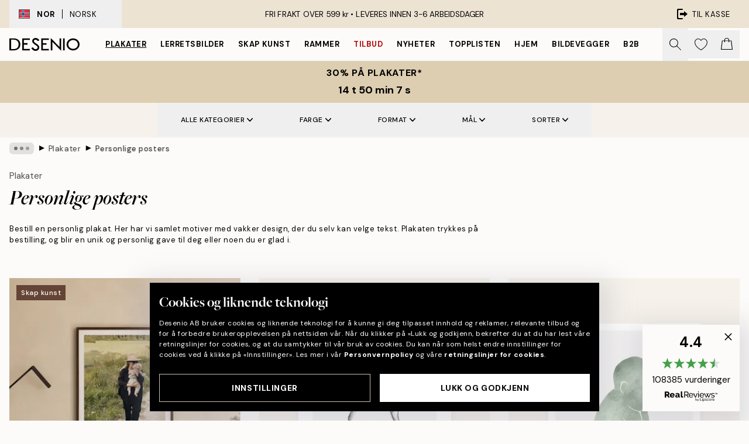

--- FILE ---
content_type: text/html; charset=utf-8
request_url: https://desenio.no/posters-og-plakater/personlige-posters/
body_size: 57489
content:
<!DOCTYPE html><html dir="ltr" lang="no"><head><title>Personlige posters | Lag din egen plakat | Desenio.no</title><meta name="description" content="Bestill personlig plakat med egen tekst. Perfekt personlig og unik gave til for eksempel bryllup og bursdag. Lag en egen bursdagsplakat eller familieplakat i dag."/><meta charSet="utf-8"/><meta name="viewport" content="initial-scale=1.0, width=device-width"/><link rel="canonical" href="https://desenio.no/posters-og-plakater/personlige-posters/"/><link rel="alternate" hrefLang="en-gb" href="https://desenio.co.uk/posters-prints/personalised-prints/"/><link rel="alternate" hrefLang="da-dk" href="https://desenio.dk/plakater-og-posters/personlige-plakater/"/><link rel="alternate" hrefLang="de-de" href="https://desenio.de/poster/personalisierte-poster/"/><link rel="alternate" hrefLang="de-at" href="https://desenio.at/poster/personalisierte-poster/"/><link rel="alternate" hrefLang="sv-se" href="https://desenio.se/posters/personliga-posters/"/><link rel="alternate" hrefLang="it-it" href="https://desenio.it/poster/poster-personalizzati/"/><link rel="alternate" hrefLang="fi-fi" href="https://desenio.fi/julisteet-ja-printit/tee-oma-juliste/"/><link rel="alternate" hrefLang="fr-fr" href="https://desenio.fr/affiches/posters-personnalisee/"/><link rel="alternate" hrefLang="nl-nl" href="https://desenio.nl/posters/gepersonaliseerde-posters/"/><link rel="alternate" hrefLang="no-no" href="https://desenio.no/posters-og-plakater/personlige-posters/"/><link rel="alternate" hrefLang="en-ie" href="https://desenio.ie/posters-prints/personalised-prints/"/><link rel="alternate" hrefLang="pl-pl" href="https://desenio.pl/plakaty/plakaty-personalizowane/"/><link rel="alternate" hrefLang="en-hu" href="https://desenio.eu/prints/personalised-prints/"/><link rel="alternate" hrefLang="es-es" href="https://desenio.es/posters/posters-personalizados/"/><link rel="alternate" hrefLang="en-us" href="https://desenio.com/posters-prints/personalized-wall-art/"/><link rel="alternate" hrefLang="en-ca" href="https://desenio.ca/posters-prints/personalized-wall-art/"/><link rel="alternate" hrefLang="en-jp" href="https://desenio.jp/posters-prints/personalized-wall-art/"/><link rel="alternate" hrefLang="ko-kr" href="https://desenio.kr/posters-prints/personalised-prints/"/><link rel="alternate" hrefLang="en-au" href="https://desenio.com.au/posters-prints/personalised-prints/"/><link rel="alternate" hrefLang="cs-cz" href="https://desenio.cz/plakaty/tisky-upravene-na-prani/"/><link rel="alternate" hrefLang="el-gr" href="https://desenio.gr/poster/exatomikevmena-poster/"/><link rel="alternate" hrefLang="pt-pt" href="https://desenio.pt/posters/posters-personalizados/"/><link rel="alternate" hrefLang="sk-sk" href="https://desenio.sk/plagaty/personalizovane-vytlacky/"/><link rel="alternate" hrefLang="de-ch" href="https://desenio.ch/de-ch/poster/personalisierte-poster/"/><link rel="alternate" hrefLang="fr-ch" href="https://desenio.ch/fr-ch/affiches/posters-personnalises/"/><link rel="alternate" hrefLang="it-ch" href="https://desenio.ch/it-ch/poster/poster-personalizzati/"/><link rel="alternate" hrefLang="de-be" href="https://desenio.be/de-be/poster/personalisiertes-poster/"/><link rel="alternate" hrefLang="nl-be" href="https://desenio.be/nl-be/posters/gepersonaliseerde-posters/"/><link rel="alternate" hrefLang="fr-be" href="https://desenio.be/fr-be/affiches/posters-personnalisee/"/><link rel="alternate" hrefLang="es-us" href="https://desenio.com/es-us/posters/posteres-personalizados/"/><link rel="alternate" hrefLang="fr-ca" href="https://desenio.ca/fr-ca/affiches/posters-personnalisee/"/><link rel="alternate" hrefLang="x-default" href="https://desenio.com/posters-prints/personalized-wall-art/"/><meta property="og:description" content="Bestill personlig plakat med egen tekst. Perfekt personlig og unik gave til for eksempel bryllup og bursdag. Lag en egen bursdagsplakat eller familieplakat i dag."/><meta property="og:url" content="https://desenio.no/posters-og-plakater/personlige-posters/"/><meta property="og:site_name" content="Desenio"/><link rel="preload" href="/_next/static/media/logo.9c4c515a.svg" as="image" fetchpriority="high"/><link rel="preload" href="/_next/static/media/search.6ab51709.svg" as="image" fetchpriority="high"/><link rel="preload" href="/_next/static/media/bag-outline.2ac31710.svg" as="image" fetchpriority="high"/><link rel="preload" as="image" imageSrcSet="https://media.desenio.com/site_images/68aea5c93a2f770955efcefa_DS_PP_productcard%20%282%29.jpg?auto=compress%2Cformat&amp;fit=max&amp;w=256 256w, https://media.desenio.com/site_images/68aea5c93a2f770955efcefa_DS_PP_productcard%20%282%29.jpg?auto=compress%2Cformat&amp;fit=max&amp;w=384 384w, https://media.desenio.com/site_images/68aea5c93a2f770955efcefa_DS_PP_productcard%20%282%29.jpg?auto=compress%2Cformat&amp;fit=max&amp;w=640 640w, https://media.desenio.com/site_images/68aea5c93a2f770955efcefa_DS_PP_productcard%20%282%29.jpg?auto=compress%2Cformat&amp;fit=max&amp;w=750 750w, https://media.desenio.com/site_images/68aea5c93a2f770955efcefa_DS_PP_productcard%20%282%29.jpg?auto=compress%2Cformat&amp;fit=max&amp;w=828 828w, https://media.desenio.com/site_images/68aea5c93a2f770955efcefa_DS_PP_productcard%20%282%29.jpg?auto=compress%2Cformat&amp;fit=max&amp;w=1080 1080w, https://media.desenio.com/site_images/68aea5c93a2f770955efcefa_DS_PP_productcard%20%282%29.jpg?auto=compress%2Cformat&amp;fit=max&amp;w=1200 1200w, https://media.desenio.com/site_images/68aea5c93a2f770955efcefa_DS_PP_productcard%20%282%29.jpg?auto=compress%2Cformat&amp;fit=max&amp;w=1920 1920w, https://media.desenio.com/site_images/68aea5c93a2f770955efcefa_DS_PP_productcard%20%282%29.jpg?auto=compress%2Cformat&amp;fit=max&amp;w=2048 2048w, https://media.desenio.com/site_images/68aea5c93a2f770955efcefa_DS_PP_productcard%20%282%29.jpg?auto=compress%2Cformat&amp;fit=max&amp;w=3840 3840w" imageSizes="25vw" fetchpriority="high"/><link rel="preload" as="image" imageSrcSet="https://media.desenio.com/site_images/67f90eb4741bf71197d794b0_1540061278_pp0239_main_image_DS.jpg?auto=compress%2Cformat&amp;fit=max&amp;w=256 256w, https://media.desenio.com/site_images/67f90eb4741bf71197d794b0_1540061278_pp0239_main_image_DS.jpg?auto=compress%2Cformat&amp;fit=max&amp;w=384 384w, https://media.desenio.com/site_images/67f90eb4741bf71197d794b0_1540061278_pp0239_main_image_DS.jpg?auto=compress%2Cformat&amp;fit=max&amp;w=640 640w, https://media.desenio.com/site_images/67f90eb4741bf71197d794b0_1540061278_pp0239_main_image_DS.jpg?auto=compress%2Cformat&amp;fit=max&amp;w=750 750w, https://media.desenio.com/site_images/67f90eb4741bf71197d794b0_1540061278_pp0239_main_image_DS.jpg?auto=compress%2Cformat&amp;fit=max&amp;w=828 828w, https://media.desenio.com/site_images/67f90eb4741bf71197d794b0_1540061278_pp0239_main_image_DS.jpg?auto=compress%2Cformat&amp;fit=max&amp;w=1080 1080w, https://media.desenio.com/site_images/67f90eb4741bf71197d794b0_1540061278_pp0239_main_image_DS.jpg?auto=compress%2Cformat&amp;fit=max&amp;w=1200 1200w, https://media.desenio.com/site_images/67f90eb4741bf71197d794b0_1540061278_pp0239_main_image_DS.jpg?auto=compress%2Cformat&amp;fit=max&amp;w=1920 1920w, https://media.desenio.com/site_images/67f90eb4741bf71197d794b0_1540061278_pp0239_main_image_DS.jpg?auto=compress%2Cformat&amp;fit=max&amp;w=2048 2048w, https://media.desenio.com/site_images/67f90eb4741bf71197d794b0_1540061278_pp0239_main_image_DS.jpg?auto=compress%2Cformat&amp;fit=max&amp;w=3840 3840w" imageSizes="25vw" fetchpriority="high"/><link rel="preload" as="image" imageSrcSet="https://media.desenio.com/site_images/67f90d2a2605b062a6b85887_867277386_pp0139_main_image_DS.jpg?auto=compress%2Cformat&amp;fit=max&amp;w=256 256w, https://media.desenio.com/site_images/67f90d2a2605b062a6b85887_867277386_pp0139_main_image_DS.jpg?auto=compress%2Cformat&amp;fit=max&amp;w=384 384w, https://media.desenio.com/site_images/67f90d2a2605b062a6b85887_867277386_pp0139_main_image_DS.jpg?auto=compress%2Cformat&amp;fit=max&amp;w=640 640w, https://media.desenio.com/site_images/67f90d2a2605b062a6b85887_867277386_pp0139_main_image_DS.jpg?auto=compress%2Cformat&amp;fit=max&amp;w=750 750w, https://media.desenio.com/site_images/67f90d2a2605b062a6b85887_867277386_pp0139_main_image_DS.jpg?auto=compress%2Cformat&amp;fit=max&amp;w=828 828w, https://media.desenio.com/site_images/67f90d2a2605b062a6b85887_867277386_pp0139_main_image_DS.jpg?auto=compress%2Cformat&amp;fit=max&amp;w=1080 1080w, https://media.desenio.com/site_images/67f90d2a2605b062a6b85887_867277386_pp0139_main_image_DS.jpg?auto=compress%2Cformat&amp;fit=max&amp;w=1200 1200w, https://media.desenio.com/site_images/67f90d2a2605b062a6b85887_867277386_pp0139_main_image_DS.jpg?auto=compress%2Cformat&amp;fit=max&amp;w=1920 1920w, https://media.desenio.com/site_images/67f90d2a2605b062a6b85887_867277386_pp0139_main_image_DS.jpg?auto=compress%2Cformat&amp;fit=max&amp;w=2048 2048w, https://media.desenio.com/site_images/67f90d2a2605b062a6b85887_867277386_pp0139_main_image_DS.jpg?auto=compress%2Cformat&amp;fit=max&amp;w=3840 3840w" imageSizes="25vw" fetchpriority="high"/><link rel="preload" as="image" imageSrcSet="https://media.desenio.com/site_images/67f90e679f948f37adee94cd_221310927_pp0232_main_image_DS.jpg?auto=compress%2Cformat&amp;fit=max&amp;w=256 256w, https://media.desenio.com/site_images/67f90e679f948f37adee94cd_221310927_pp0232_main_image_DS.jpg?auto=compress%2Cformat&amp;fit=max&amp;w=384 384w, https://media.desenio.com/site_images/67f90e679f948f37adee94cd_221310927_pp0232_main_image_DS.jpg?auto=compress%2Cformat&amp;fit=max&amp;w=640 640w, https://media.desenio.com/site_images/67f90e679f948f37adee94cd_221310927_pp0232_main_image_DS.jpg?auto=compress%2Cformat&amp;fit=max&amp;w=750 750w, https://media.desenio.com/site_images/67f90e679f948f37adee94cd_221310927_pp0232_main_image_DS.jpg?auto=compress%2Cformat&amp;fit=max&amp;w=828 828w, https://media.desenio.com/site_images/67f90e679f948f37adee94cd_221310927_pp0232_main_image_DS.jpg?auto=compress%2Cformat&amp;fit=max&amp;w=1080 1080w, https://media.desenio.com/site_images/67f90e679f948f37adee94cd_221310927_pp0232_main_image_DS.jpg?auto=compress%2Cformat&amp;fit=max&amp;w=1200 1200w, https://media.desenio.com/site_images/67f90e679f948f37adee94cd_221310927_pp0232_main_image_DS.jpg?auto=compress%2Cformat&amp;fit=max&amp;w=1920 1920w, https://media.desenio.com/site_images/67f90e679f948f37adee94cd_221310927_pp0232_main_image_DS.jpg?auto=compress%2Cformat&amp;fit=max&amp;w=2048 2048w, https://media.desenio.com/site_images/67f90e679f948f37adee94cd_221310927_pp0232_main_image_DS.jpg?auto=compress%2Cformat&amp;fit=max&amp;w=3840 3840w" imageSizes="25vw" fetchpriority="high"/><link rel="preload" as="image" imageSrcSet="https://media.desenio.com/site_images/67f90d2d2605b062a6b85888_843531452_pp0140_main_image_DS.jpg?auto=compress%2Cformat&amp;fit=max&amp;w=256 256w, https://media.desenio.com/site_images/67f90d2d2605b062a6b85888_843531452_pp0140_main_image_DS.jpg?auto=compress%2Cformat&amp;fit=max&amp;w=384 384w, https://media.desenio.com/site_images/67f90d2d2605b062a6b85888_843531452_pp0140_main_image_DS.jpg?auto=compress%2Cformat&amp;fit=max&amp;w=640 640w, https://media.desenio.com/site_images/67f90d2d2605b062a6b85888_843531452_pp0140_main_image_DS.jpg?auto=compress%2Cformat&amp;fit=max&amp;w=750 750w, https://media.desenio.com/site_images/67f90d2d2605b062a6b85888_843531452_pp0140_main_image_DS.jpg?auto=compress%2Cformat&amp;fit=max&amp;w=828 828w, https://media.desenio.com/site_images/67f90d2d2605b062a6b85888_843531452_pp0140_main_image_DS.jpg?auto=compress%2Cformat&amp;fit=max&amp;w=1080 1080w, https://media.desenio.com/site_images/67f90d2d2605b062a6b85888_843531452_pp0140_main_image_DS.jpg?auto=compress%2Cformat&amp;fit=max&amp;w=1200 1200w, https://media.desenio.com/site_images/67f90d2d2605b062a6b85888_843531452_pp0140_main_image_DS.jpg?auto=compress%2Cformat&amp;fit=max&amp;w=1920 1920w, https://media.desenio.com/site_images/67f90d2d2605b062a6b85888_843531452_pp0140_main_image_DS.jpg?auto=compress%2Cformat&amp;fit=max&amp;w=2048 2048w, https://media.desenio.com/site_images/67f90d2d2605b062a6b85888_843531452_pp0140_main_image_DS.jpg?auto=compress%2Cformat&amp;fit=max&amp;w=3840 3840w" imageSizes="25vw" fetchpriority="high"/><link rel="preload" as="image" imageSrcSet="https://media.desenio.com/site_images/67f914012605b062a6b85b5a_297779045_pp0364_main_image_DS.jpg?auto=compress%2Cformat&amp;fit=max&amp;w=256 256w, https://media.desenio.com/site_images/67f914012605b062a6b85b5a_297779045_pp0364_main_image_DS.jpg?auto=compress%2Cformat&amp;fit=max&amp;w=384 384w, https://media.desenio.com/site_images/67f914012605b062a6b85b5a_297779045_pp0364_main_image_DS.jpg?auto=compress%2Cformat&amp;fit=max&amp;w=640 640w, https://media.desenio.com/site_images/67f914012605b062a6b85b5a_297779045_pp0364_main_image_DS.jpg?auto=compress%2Cformat&amp;fit=max&amp;w=750 750w, https://media.desenio.com/site_images/67f914012605b062a6b85b5a_297779045_pp0364_main_image_DS.jpg?auto=compress%2Cformat&amp;fit=max&amp;w=828 828w, https://media.desenio.com/site_images/67f914012605b062a6b85b5a_297779045_pp0364_main_image_DS.jpg?auto=compress%2Cformat&amp;fit=max&amp;w=1080 1080w, https://media.desenio.com/site_images/67f914012605b062a6b85b5a_297779045_pp0364_main_image_DS.jpg?auto=compress%2Cformat&amp;fit=max&amp;w=1200 1200w, https://media.desenio.com/site_images/67f914012605b062a6b85b5a_297779045_pp0364_main_image_DS.jpg?auto=compress%2Cformat&amp;fit=max&amp;w=1920 1920w, https://media.desenio.com/site_images/67f914012605b062a6b85b5a_297779045_pp0364_main_image_DS.jpg?auto=compress%2Cformat&amp;fit=max&amp;w=2048 2048w, https://media.desenio.com/site_images/67f914012605b062a6b85b5a_297779045_pp0364_main_image_DS.jpg?auto=compress%2Cformat&amp;fit=max&amp;w=3840 3840w" imageSizes="25vw" fetchpriority="high"/><link rel="preload" href="/_next/static/media/heart-outline.390ce03b.svg" as="image" fetchpriority="high"/><meta name="next-head-count" content="50"/><link rel="shortcut icon" href="/favicon.ico" type="image/x-icon"/><link rel="mask-icon" href="/mask-icon.svg" color="black"/><link rel="apple-touch-icon" href="/touch-icon.png"/><meta name="theme-color" content="#eee" media="(prefers-color-scheme: light)"/><meta name="theme-color" content="#000" media="(prefers-color-scheme: dark)"/><meta name="theme-color" content="#eee"/><meta name="google-site-verification" content="CRp_J4rv7-yJDQchB6rRrFJC3Ei4WSSIDGafuTyxJYg"/><meta name="google" content="notranslate"/><link rel="preload" href="/_next/static/css/9ec34bc7e08a957b.css" as="style" crossorigin="anonymous"/><link rel="stylesheet" href="/_next/static/css/9ec34bc7e08a957b.css" crossorigin="anonymous" data-n-g=""/><link rel="preload" href="/_next/static/css/833f48369b64c52b.css" as="style" crossorigin="anonymous"/><link rel="stylesheet" href="/_next/static/css/833f48369b64c52b.css" crossorigin="anonymous" data-n-p=""/><noscript data-n-css=""></noscript><script defer="" crossorigin="anonymous" nomodule="" src="/_next/static/chunks/polyfills-42372ed130431b0a.js"></script><script defer="" src="/_next/static/chunks/5667.db4e32b3c25d2bd5.js" crossorigin="anonymous"></script><script defer="" src="/_next/static/chunks/5921.cc6a7db4bb618eec.js" crossorigin="anonymous"></script><script defer="" src="/_next/static/chunks/3444.baac915d921c3c13.js" crossorigin="anonymous"></script><script defer="" src="/_next/static/chunks/1899.16724bc0062a58e3.js" crossorigin="anonymous"></script><script src="/_next/static/chunks/webpack-aa6837c6c74502b4.js" defer="" crossorigin="anonymous"></script><script src="/_next/static/chunks/framework-2e93983b0e889e06.js" defer="" crossorigin="anonymous"></script><script src="/_next/static/chunks/main-b0a0f65d9ac069d8.js" defer="" crossorigin="anonymous"></script><script src="/_next/static/chunks/pages/_app-8cc7a1ab79032293.js" defer="" crossorigin="anonymous"></script><script src="/_next/static/chunks/6577-29b08a669c31dea3.js" defer="" crossorigin="anonymous"></script><script src="/_next/static/chunks/9111-627649a45d346422.js" defer="" crossorigin="anonymous"></script><script src="/_next/static/chunks/2120-aafe4bba91c54a60.js" defer="" crossorigin="anonymous"></script><script src="/_next/static/chunks/9107-af22712b7adfdda5.js" defer="" crossorigin="anonymous"></script><script src="/_next/static/chunks/7765-30918bd330e8bf56.js" defer="" crossorigin="anonymous"></script><script src="/_next/static/chunks/8156-82ecc9b3b461e62a.js" defer="" crossorigin="anonymous"></script><script src="/_next/static/chunks/8464-ec573c58fad3a5b4.js" defer="" crossorigin="anonymous"></script><script src="/_next/static/chunks/pages/%5B...slug%5D-49c271426fee8196.js" defer="" crossorigin="anonymous"></script><script src="/_next/static/pPhEVe02zXxQjrncOmN9L/_buildManifest.js" defer="" crossorigin="anonymous"></script><script src="/_next/static/pPhEVe02zXxQjrncOmN9L/_ssgManifest.js" defer="" crossorigin="anonymous"></script></head><body class="notranslate" lang="no"><noscript><iframe title="Google Tag Manager" src="https://www.googletagmanager.com/ns.html?id=GTM-PMNSHMZ" height="0" width="0" style="display:none;visibility:hidden"></iframe></noscript><div id="__loading-indicator"></div><div id="__next"><script>history.scrollRestoration = "manual"</script><div id="app" data-project="DS" class="__variable_6e5d6a __variable_0d9ce4 font-body flex min-h-full flex-col"><a href="#main" class="visually-hidden">Skip to main content.</a><aside id="status" class="relative z-40 h-8 bg-brand-cream px-4 w-content:h-12 z-40"><noscript class="flex-center absolute left-0 top-0 z-max flex h-full w-full bg-urgent text-tiny font-medium text-white w-content:text-sm">Vennligst aktiver JavaScript for å begynne å handle!</noscript><div class="relative m-auto flex h-full max-w-header items-center justify-between"><button class="hidden h-full w-48 items-center py-1 w-content:flex"><div class="relative flex h-full items-center px-4 text-xs uppercase hover:bg-brand-ivory-900 hover:bg-opacity-10 ltr:-left-4 rtl:-right-4"><div class="relative me-3 flex border border-brand-900" style="min-height:15.4px;min-width:19px"><img alt="Norway flag icon" aria-hidden="true" loading="lazy" width="640" height="480" decoding="async" data-nimg="1" class="absolute h-full w-full object-cover" style="color:transparent" src="/_next/static/media/no.70157234.svg"/></div><div class="flex h-4 items-center"><span class="font-bold" title="Norway">NOR</span><div role="separator" aria-orientation="vertical" class="mx-3 bg-black h-full" style="width:1px"></div>Norsk</div></div></button><span></span><div role="region" aria-label="Announcements" class="w-full h-full flex-1 relative"><ul class="flex w-full flex-center h-full"><li aria-posinset="1" aria-setsize="1" class="transition-opacity absolute w-full overflow-hidden flex flex-center opacity-100" style="transition-duration:500ms"><p class="truncate w-content:scale-90">FRI FRAKT OVER 599 kr •    LEVERES INNEN 3-6 ARBEIDSDAGER</p></li></ul></div><a href="https://checkout.desenio.no/checkout/" class="hidden h-full w-48 justify-end py-1 w-content:flex"><div class="relative flex items-center px-4 text-xs uppercase hover:bg-brand-ivory-900 hover:bg-opacity-10 ltr:-right-4 rtl:-left-4"><img alt="Checkout icon" aria-hidden="true" loading="lazy" width="18" height="18" decoding="async" data-nimg="1" class="rtl-mirror me-2" style="color:transparent" src="/_next/static/media/exit.97f80cf2.svg"/>Til kasse</div></a></div></aside><header role="banner" class="sticky top-0 z-30 border-b border-brand-500/50 bg-brand-white px-2 w-content:px-4" aria-label="Main navigation"><nav class="m-auto flex h-14 max-w-header" role="navigation"><div class="flex flex-1 w-content:hidden"></div><div class="flex min-w-fit items-center justify-center w-content:me-8 w-content:justify-start"><a class="flex items-center transition-opacity duration-300 active:hover:opacity-60 active:hover:transition-none active:hover:delay-0 opacity-100 w-content:delay-600" href="https://desenio.no/"><img alt="Desenio Logo" fetchpriority="high" width="581" height="116" decoding="async" data-nimg="1" style="color:transparent;height:22.8px;width:120px" src="/_next/static/media/logo.9c4c515a.svg"/></a></div><section id="synapse-popover-group-Rr7b6" aria-label="Site Navigation" class="hide-scrollbar hidden h-full overflow-x-scroll transition-opacity w-content:flex opacity-100 w-content:delay-600"><div class="menu-test-desktop-variant static border-b border-transparent hover:border-black"><a class="popover-button flex flex-center flex-center flex h-full w-full text-nowrap flex items-center justify-center h-full px-3 text-xs font-bold uppercase font-body underline" id="synapse-popover-R6r7b6-button" aria-expanded="false" href="https://desenio.no/posters-og-plakater/">Plakater</a></div><div class="menu-test-desktop-variant static border-b border-transparent hover:border-black"><a class="popover-button flex flex-center flex-center flex h-full w-full text-nowrap flex items-center justify-center h-full px-3 text-xs font-bold uppercase font-body" id="synapse-popover-Rar7b6-button" aria-expanded="false" href="https://desenio.no/lerretsbilder/">Lerretsbilder</a></div><div class="menu-test-desktop-variant static border-b border-transparent hover:border-black"><a class="popover-button flex flex-center flex-center flex h-full w-full text-nowrap flex items-center justify-center h-full px-3 text-xs font-bold uppercase font-body" id="synapse-popover-Rer7b6-button" aria-expanded="false" href="https://desenio.no/posters-og-plakater/skap-kunst/">Skap Kunst</a></div><div class="menu-test-desktop-variant static border-b border-transparent hover:border-black"><a class="popover-button flex flex-center flex-center flex h-full w-full text-nowrap flex items-center justify-center h-full px-3 text-xs font-bold uppercase font-body" id="synapse-popover-Rir7b6-button" aria-expanded="false" href="https://desenio.no/rammer/">Rammer</a></div><div class="menu-test-desktop-variant static border-b border-transparent hover:border-black"><a class="popover-button flex flex-center flex-center flex h-full w-full text-nowrap flex items-center justify-center h-full px-3 text-xs font-bold uppercase font-body text-urgent" id="synapse-popover-Rmr7b6-button" aria-expanded="false" href="https://desenio.no/salg/">Tilbud</a></div><div class="menu-test-desktop-variant static border-b border-transparent hover:border-black"><a class="popover-button flex flex-center flex-center flex h-full w-full text-nowrap flex items-center justify-center h-full px-3 text-xs font-bold uppercase font-body" id="synapse-popover-Rqr7b6-button" aria-expanded="false" href="https://desenio.no/nyheter/">Nyheter</a></div><div class="menu-test-desktop-variant static border-b border-transparent hover:border-black"><a class="popover-button flex flex-center flex-center flex h-full w-full text-nowrap flex items-center justify-center h-full px-3 text-xs font-bold uppercase font-body" id="synapse-popover-Rur7b6-button" aria-expanded="false" href="https://desenio.no/posters-og-plakater/toppliste/">Topplisten</a></div><div class="menu-test-desktop-variant static border-b border-transparent hover:border-black"><a class="popover-button flex flex-center flex-center flex h-full w-full text-nowrap flex items-center justify-center h-full px-3 text-xs font-bold uppercase font-body" id="synapse-popover-R12r7b6-button" aria-expanded="false" href="https://desenio.no/hjem/">Hjem</a></div><div class="menu-test-desktop-variant static border-b border-transparent hover:border-black"><a class="popover-button flex flex-center flex-center flex h-full w-full text-nowrap flex items-center justify-center h-full px-3 text-xs font-bold uppercase font-body" id="synapse-popover-R16r7b6-button" aria-expanded="false" href="https://desenio.no/bildevegger/">Bildevegger</a></div><div class="menu-test-desktop-variant static border-b border-transparent hover:border-black"><a class="popover-button flex flex-center flex-center flex h-full w-full text-nowrap flex items-center justify-center h-full px-3 text-xs font-bold uppercase font-body" id="synapse-popover-R1ar7b6-button" aria-expanded="false" href="https://desenio.no/desenio-b2b/">B2B</a></div></section><div class="flex flex-1"><div class="ms-auto flex items-center transition-opacity duration-300 opacity-100 delay-600"><div class="relative flex h-full items-center"><button class="group hidden h-full w-11 items-center justify-center transition-opacity duration-300 w-content:flex opacity-100 w-content:delay-600" aria-label="Søk"><img alt="Search icon" aria-hidden="true" fetchpriority="high" width="20" height="20" decoding="async" data-nimg="1" class="duration-150 xl:group-hover:opacity-75" style="color:transparent" src="/_next/static/media/search.6ab51709.svg"/></button><div class="relative flex h-full items-center" id="synapse-icons-end-R1b7b6-shopping-menu-wrapper"><button class="flex items-center justify-center relative w-11 h-12 animate" tabindex="0" aria-expanded="false" aria-controls="shopping-menu-container__wishlist" aria-label="Show products in Wishlist"><img alt="Icon ends icon" aria-hidden="true" fetchpriority="high" width="144" height="132" decoding="async" data-nimg="1" style="color:transparent;width:22px;height:20px" src="/_next/static/media/heart-outline.390ce03b.svg"/></button><button class="flex items-center justify-center relative w-11 h-12" tabindex="0" aria-expanded="false" aria-controls="shopping-menu-container__cart" aria-label="Show products in Cart"><img alt="Empty cart icon" aria-hidden="true" fetchpriority="high" width="121" height="140" decoding="async" data-nimg="1" style="color:transparent;width:20px;height:20px;position:relative;top:-1px" src="/_next/static/media/bag-outline.2ac31710.svg"/></button></div></div></div></div></nav></header><div id="promotional-banner" class="sticky top-0 z-20" style="top:0px"><button class="w-full"><aside aria-labelledby="synapse-promotional-banner-Rc7b6-title" class="flex flex-col flex-center py-2 px-4 z-20 text-center group" style="background:#ddceb1;color:#000"><div class="max-w-header relative w-full"><div class="flex flex-col px-8"><span id="synapse-promotional-banner-Rc7b6-title" class="uppercase font-bold text-md">30% på plakater*</span></div><div class="hidden sm:block" style="background:#ddceb1;color:#000"><time dateTime="2026-01-19" class="flex pt-1 font-bold flex-center text-[18px]"><span class="mx-1" aria-hidden="true">0 min <!-- -->0 s</span><span class="visually-hidden">Gyldig til og med: 2026-01-19</span></time></div></div></aside></button></div><a href="https://desenio.no/promotion/salg/"><div class="-mt-2 pb-2 sm:mt-0 sm:hidden sm:pb-0" style="background:#ddceb1;color:#000"><time dateTime="2026-01-19" class="flex pt-1 font-bold flex-center text-[18px]"><span class="mx-1" aria-hidden="true">0 min</span><span class="mx-1" aria-hidden="true">0 s</span><span class="visually-hidden">Gyldig til og med: 2026-01-19</span></time></div></a><span></span><main id="main" class="flex-1"><script type="application/ld+json">{
        "@context": "http://schema.org/",
        "@type": "CollectionPage",
        "name": "Personlige posters | Lag din egen plakat | Desenio.no",
        "headline": "Personlige posters",
        "description":
          "Her kan du bestille en personlig plakat med egen tekst. Velg blant mange forskjellige motiver, for eksempel personlig f&oslash;dselsdagsbilde, personlig bryllupsbilde, d&aring;psbilde, adressebilde og andre personlige plakater. Lag ditt eget bilde fra mange forskjellige temaer, fra kj&aelig;rlighet og bryllup til familie og byer. Design din egen plakat, bursdagsplakat eller navneplakat med bursdager for alle i familien, som er en unik og personlig plakat som du ikke finner andre steder. Med et adressebilde kan du skrive inn adressen din p&aring; plakaten, og f&aring; en unik plakat til hjemmet ditt. Bestill en personlig plakat, og lag din egen plakat med egen tekst allerede i dag.    Personlig gave  Personlige bilder med egen tekst er den perfekte bryllupsgaven, bursdagsgaven, d&aring;psgaven, eksamensgaven eller innflyttingsgaven. Lag din egen plakat med tekst til deg og familien din, eller noen andre du er glad i. En personlig plakat er ogs&aring; en super gave til kj&aelig;resten, kona, mannen eller s&oslash;sken. Design din egen plakat, og skap ditt eget kj&aelig;rlighetsbilde eller familiebilde, som du kan gi bort som personlig gave p&aring; valentinsdagen eller p&aring; jubileumsdagen. En bryllupsplakat med bryllupsdatoen er den perfekte bryllupsgaven eller bryllupsdagsgaven. Hvis du ikke vet hva du skal gi i gave til familien, er en personlig bursdagsplakat er godt valg. Personlige plakater er alltid et godt valg for deg som vil gi bort en unik julegave eller bursdagsgave til n&aelig;re og kj&aelig;re &ndash; eller hvorfor ikke bestille en egen plakat til deg selv?",
        "breadcrumb": {
          "@type": "BreadcrumbList",
          "itemListElement": [{"@type":"ListItem","item":{"@id":"https://desenio.no/","name":"Desenio"},"position":1},{"@type":"ListItem","item":{"@id":"https://desenio.no/posters-og-plakater/","name":"Plakater"},"position":2},{"@type":"ListItem","item":{"@id":"https://desenio.no/posters-og-plakater/personlige-posters/","name":"Personlige posters"},"position":3}]
        },
        "url": "https://desenio.no/posters-og-plakater/personlige-posters/",
        "potentialAction": {
          "@type": "SearchAction",
          "target": "https://desenio.no/search/?query={term}",
          "query": "required",
          "query-input": "required name=term"
        },
        "mainEntity": {
          "@type": "ItemList",
          "url": "https://desenio.no/posters-og-plakater/personlige-posters/",
          "numberOfItems": 402,
          "itemListOrder": "https://schema.org/ItemListUnordered",
          "itemListElement": [{"@type":"ListItem","position":1,"item":{"@type":"Product","name":"Create Your Personal Photo","description":"Create Your Personal Photo","sku":"PT0001-8","image":"https://media.desenio.com/site_images/68aea5c93a2f770955efcefa_DS_PP_productcard%20%282%29.jpg","url":"https://desenio.no/posters-og-plakater/personlige-posters/create-your-personal-photo/","brand":{"@type":"Brand","name":"Desenio"}}},{"@type":"ListItem","position":2,"item":{"@type":"Product","name":"Sleeping Baby Personal Plakat","description":"Sleeping Baby Personal Plakat","sku":"pp0239-5","image":"https://media.desenio.com/site_images/67f90eb4741bf71197d794b0_1540061278_pp0239_main_image_DS.jpg","url":"https://desenio.no/posters-og-plakater/personlige-posters/sleeping-baby-personal-plakat/","brand":{"@type":"Brand","name":"Desenio"}}},{"@type":"ListItem","position":3,"item":{"@type":"Product","name":"Baby Green Personal Plakat","description":"Baby Green Personal Plakat","sku":"PP0139-5","image":"https://media.desenio.com/site_images/67f90d2a2605b062a6b85887_867277386_pp0139_main_image_DS.jpg","url":"https://desenio.no/posters-og-plakater/personlige-posters/baby-green-personal-plakat/","brand":{"@type":"Brand","name":"Desenio"}}},{"@type":"ListItem","position":4,"item":{"@type":"Product","name":"Hot Air Balloon Personal Plakat","description":"Hot Air Balloon Personal Plakat","sku":"pp0232-5","image":"https://media.desenio.com/site_images/67f90e679f948f37adee94cd_221310927_pp0232_main_image_DS.jpg","url":"https://desenio.no/posters-og-plakater/personlige-posters/hot-air-balloon-personal-plakat/","brand":{"@type":"Brand","name":"Desenio"}}},{"@type":"ListItem","position":5,"item":{"@type":"Product","name":"Baby Pink Personal Plakat","description":"Baby Pink Personal Plakat","sku":"PP0140-5","image":"https://media.desenio.com/site_images/67f90d2d2605b062a6b85888_843531452_pp0140_main_image_DS.jpg","url":"https://desenio.no/posters-og-plakater/personlige-posters/baby-pink-personal-plakat/","brand":{"@type":"Brand","name":"Desenio"}}},{"@type":"ListItem","position":6,"item":{"@type":"Product","name":"Kids Letter S Personal Plakat","description":"Kids Letter S Personal Plakat","sku":"pp0364-5","image":"https://media.desenio.com/site_images/67f914012605b062a6b85b5a_297779045_pp0364_main_image_DS.jpg","url":"https://desenio.no/posters-og-plakater/personlige-posters/kids-letter-s-personal-plakat/","brand":{"@type":"Brand","name":"Desenio"}}},{"@type":"ListItem","position":7,"item":{"@type":"Product","name":"Create AI-art","description":"Create AI-art","sku":"AI0001-5","image":"https://media.desenio.com/site_images/68aea5523343952f5a5a25d1_Imaginator_productcard.jpg","url":"https://desenio.no/posters-og-plakater/skap-kunst/skap-ai-kunst/create-ai-art/","brand":{"@type":"Brand","name":"Desenio"}}},{"@type":"ListItem","position":8,"item":{"@type":"Product","name":"Love Map Night And Day Personal Plakat","description":"Love Map Night And Day Personal Plakat","sku":"PP0090-5","image":"https://media.desenio.com/site_images/67f90c909ec589e3f8ce51fa_1949322589_pp0090_main_image_DS.jpg","url":"https://desenio.no/posters-og-plakater/personlige-posters/love-map-night-and-day-personal-plakat/","brand":{"@type":"Brand","name":"Desenio"}}},{"@type":"ListItem","position":9,"item":{"@type":"Product","name":"Map No1 Day Personal Plakat","description":"Map No1 Day Personal Plakat","sku":"pp0075-5","image":"https://media.desenio.com/site_images/67f90c5c9ec589e3f8ce51f1_1531337182_pp0075_main_image_DS.jpg","url":"https://desenio.no/posters-og-plakater/personlige-posters/map-no1-day-personal-plakat/","brand":{"@type":"Brand","name":"Desenio"}}},{"@type":"ListItem","position":10,"item":{"@type":"Product","name":"Map No1 Night Personal Plakat","description":"Map No1 Night Personal Plakat","sku":"pp0074-5","image":"https://media.desenio.com/site_images/67f90c5919ffe1b4827f678c_315300513_pp0074_main_image_DS.jpg","url":"https://desenio.no/posters-og-plakater/personlige-posters/map-no1-night-personal-plakat/","brand":{"@type":"Brand","name":"Desenio"}}},{"@type":"ListItem","position":11,"item":{"@type":"Product","name":"Silhouette Map Vintage Green Personal Plakat","description":"Silhouette Map Vintage Green Personal Plakat","sku":"PP0097-5","image":"https://media.desenio.com/site_images/67f90ca69ec589e3f8ce51fe_1972602362_pp0097_main_image_DS.jpg","url":"https://desenio.no/posters-og-plakater/personlige-posters/silhouette-map-vintage-green-personal-plakat/","brand":{"@type":"Brand","name":"Desenio"}}},{"@type":"ListItem","position":12,"item":{"@type":"Product","name":"The Quote Personal Plakat","description":"The Quote Personal Plakat","sku":"pp0066-5","image":"https://media.desenio.com/site_images/67f90c413ea6b640f8b3dd97_128907534_pp0066_main_image_DS.jpg","url":"https://desenio.no/posters-og-plakater/personlige-posters/the-quote-personal-plakat/","brand":{"@type":"Brand","name":"Desenio"}}},{"@type":"ListItem","position":13,"item":{"@type":"Product","name":"Heart on Map Personal Plakat","description":"Heart on Map Personal Plakat","sku":"pp0466-5","image":"https://media.desenio.com/site_images/67f9158f2605b062a6b85c7d_1345434145_pp0466_main_image_DS.jpg","url":"https://desenio.no/posters-og-plakater/personlige-posters/koordinater/heart-on-map-personal-plakat/","brand":{"@type":"Brand","name":"Desenio"}}},{"@type":"ListItem","position":14,"item":{"@type":"Product","name":"I Am Personal Plakat","description":"I Am Personal Plakat","sku":"PP0455-8","image":"https://media.desenio.com/site_images/67f87d84f1372d6c2a3e061d_361247365_PP0455_main_image_DS.jpg","url":"https://desenio.no/posters-og-plakater/personlige-posters/i-am-personal-plakat/","brand":{"@type":"Brand","name":"Desenio"}}},{"@type":"ListItem","position":15,"item":{"@type":"Product","name":"We Together Personal Plakat","description":"We Together Personal Plakat","sku":"PP0441-8","image":"https://media.desenio.com/site_images/67f87d1d5792e65738405a08_1510058821_PP0441_main_image_DS.jpg","url":"https://desenio.no/posters-og-plakater/personlige-posters/we-together-personal-plakat/","brand":{"@type":"Brand","name":"Desenio"}}},{"@type":"ListItem","position":16,"item":{"@type":"Product","name":"It Started With A Swipe Personal Plakat","description":"It Started With A Swipe Personal Plakat","sku":"PP0219-5","image":"https://media.desenio.com/site_images/67f90e1d9f948f37adee94bc_1055899218_pp0219_main_image_DS.jpg","url":"https://desenio.no/posters-og-plakater/personlige-posters/it-started-with-a-swipe-personal-plakat/","brand":{"@type":"Brand","name":"Desenio"}}},{"@type":"ListItem","position":17,"item":{"@type":"Product","name":"From This Day Forward White Personal Plakat","description":"From This Day Forward White Personal Plakat","sku":"pp0401-5","image":"https://media.desenio.com/site_images/67f915632605b062a6b85c66_1061380894_pp0401_main_image_DS.jpg","url":"https://desenio.no/posters-og-plakater/personlige-posters/from-this-day-forward-white-personal-plakat/","brand":{"@type":"Brand","name":"Desenio"}}},{"@type":"ListItem","position":18,"item":{"@type":"Product","name":"Our Family Personal Plakat","description":"Our Family Personal Plakat","sku":"pp0389-5","image":"https://media.desenio.com/site_images/67f915189f948f37adee975f_1500021364_pp0389_main_image_DS.jpg","url":"https://desenio.no/posters-og-plakater/personlige-posters/our-family-personal-plakat/","brand":{"@type":"Brand","name":"Desenio"}}},{"@type":"ListItem","position":19,"item":{"@type":"Product","name":"My Dog Poodle Personal Plakat","description":"My Dog Poodle Personal Plakat","sku":"pp0376-5","image":"https://media.desenio.com/site_images/67f914862605b062a6b85bbc_1941155866_pp0376_main_image_DS.jpg","url":"https://desenio.no/posters-og-plakater/personlige-posters/my-dog-poodle-personal-plakat/","brand":{"@type":"Brand","name":"Desenio"}}},{"@type":"ListItem","position":20,"item":{"@type":"Product","name":"Retriever Dog Personal Plakat","description":"Retriever Dog Personal Plakat","sku":"pp0296-5","image":"https://media.desenio.com/site_images/67f9111c19ffe1b4827f68b2_1322293970_pp0296_main_image_DS.jpg","url":"https://desenio.no/posters-og-plakater/personlige-posters/retriever-dog-personal-plakat/","brand":{"@type":"Brand","name":"Desenio"}}},{"@type":"ListItem","position":21,"item":{"@type":"Product","name":"My Text Personal Plakat","description":"My Text Personal Plakat","sku":"pp0067-5","image":"https://media.desenio.com/site_images/67f90c4419ffe1b4827f678a_770076343_pp0067_main_image_DS.jpg","url":"https://desenio.no/posters-og-plakater/personlige-posters/my-text-personal-plakat/","brand":{"@type":"Brand","name":"Desenio"}}},{"@type":"ListItem","position":22,"item":{"@type":"Product","name":"He Asked, She Said Yes Personal Plakat","description":"He Asked, She Said Yes Personal Plakat","sku":"PP0411-5","image":"https://media.desenio.com/site_images/67f9157e741bf71197d79705_1434617375_pp0411_main_image_DS.jpg","url":"https://desenio.no/posters-og-plakater/personlige-posters/he-asked-she-said-yes-personal-plakat/","brand":{"@type":"Brand","name":"Desenio"}}},{"@type":"ListItem","position":23,"item":{"@type":"Product","name":"Football Shirt No8 Personal Plakat","description":"Football Shirt No8 Personal Plakat","sku":"pp0476-5","image":"https://media.desenio.com/site_images/67b48f5c639b9d8784f8df74_85696588_pp0476-8.jpg","url":"https://desenio.no/posters-og-plakater/personlige-posters/football-shirt-no8-personal-plakat/","brand":{"@type":"Brand","name":"Desenio"}}},{"@type":"ListItem","position":24,"item":{"@type":"Product","name":"Football Shirt No1 Personal Plakat","description":"Football Shirt No1 Personal Plakat","sku":"pp0469-5","image":"https://media.desenio.com/site_images/685de4f197bfddc5cb9dbd09_1733123510_pp0469-8.jpg","url":"https://desenio.no/posters-og-plakater/personlige-posters/football-shirt-no1-personal-plakat/","brand":{"@type":"Brand","name":"Desenio"}}},{"@type":"ListItem","position":25,"item":{"@type":"Product","name":"Flying Fox Personal Plakat","description":"Flying Fox Personal Plakat","sku":"pp0229-5","image":"https://media.desenio.com/site_images/67f90e479f948f37adee94c9_756782812_pp0229_main_image_DS.jpg","url":"https://desenio.no/posters-og-plakater/personlige-posters/flying-fox-personal-plakat/","brand":{"@type":"Brand","name":"Desenio"}}},{"@type":"ListItem","position":26,"item":{"@type":"Product","name":"Good Morning Little One Personal Plakat","description":"Good Morning Little One Personal Plakat","sku":"pp0230-5","image":"https://media.desenio.com/site_images/67f90e522605b062a6b858ce_1037877457_pp0230_main_image_DS.jpg","url":"https://desenio.no/posters-og-plakater/personlige-posters/good-morning-little-one-personal-plakat/","brand":{"@type":"Brand","name":"Desenio"}}},{"@type":"ListItem","position":27,"item":{"@type":"Product","name":"Kids Letter P Personal Plakat","description":"Kids Letter P Personal Plakat","sku":"pp0361-5","image":"https://media.desenio.com/site_images/67f913dbc8e9cd7d0bab878b_295192197_pp0361_main_image_DS.jpg","url":"https://desenio.no/posters-og-plakater/personlige-posters/kids-letter-p-personal-plakat/","brand":{"@type":"Brand","name":"Desenio"}}},{"@type":"ListItem","position":28,"item":{"@type":"Product","name":"Kids Letter M Personal Plakat","description":"Kids Letter M Personal Plakat","sku":"pp0358-5","image":"https://media.desenio.com/site_images/67f913b62605b062a6b85b2f_198102998_pp0358_main_image_DS.jpg","url":"https://desenio.no/posters-og-plakater/personlige-posters/kids-letter-m-personal-plakat/","brand":{"@type":"Brand","name":"Desenio"}}},{"@type":"ListItem","position":29,"item":{"@type":"Product","name":"You & Me Personal Plakat","description":"You & Me Personal Plakat","sku":"PP0413-5","image":"https://media.desenio.com/site_images/67f91584741bf71197d79706_1294813138_pp0413_main_image_DS.jpg","url":"https://desenio.no/posters-og-plakater/personlige-posters/you-me-personal-plakat/","brand":{"@type":"Brand","name":"Desenio"}}},{"@type":"ListItem","position":30,"item":{"@type":"Product","name":"Luck in Love Personal Plakat","description":"Luck in Love Personal Plakat","sku":"PP0438-8","image":"https://media.desenio.com/site_images/67f87cfe0f16dacb0b28507c_34092164_PP0438_main_image_DS.jpg","url":"https://desenio.no/posters-og-plakater/personlige-posters/luck-in-love-personal-plakat/","brand":{"@type":"Brand","name":"Desenio"}}},{"@type":"ListItem","position":31,"item":{"@type":"Product","name":"Big Heart Personal Plakat","description":"Big Heart Personal Plakat","sku":"PP0440-8","image":"https://media.desenio.com/site_images/67f87d130f16dacb0b285080_618038351_PP0440_main_image_DS.jpg","url":"https://desenio.no/posters-og-plakater/personlige-posters/big-heart-personal-plakat/","brand":{"@type":"Brand","name":"Desenio"}}},{"@type":"ListItem","position":32,"item":{"@type":"Product","name":"Aura Energy Leo Personal Plakat","description":"Aura Energy Leo Personal Plakat","sku":"PP0433-8","image":"https://media.desenio.com/site_images/67f87cc7dce54ccd7f76a163_133094614_PP0433_main_image_DS.jpg","url":"https://desenio.no/posters-og-plakater/personlige-posters/aura-energy-leo-personal-plakat/","brand":{"@type":"Brand","name":"Desenio"}}},{"@type":"ListItem","position":33,"item":{"@type":"Product","name":"Aura Energy Aries Personal Plakat","description":"Aura Energy Aries Personal Plakat","sku":"PP0437-8","image":"https://media.desenio.com/site_images/67f87cf3081c0e70d4556fc9_393066870_PP0437_main_image_DS.jpg","url":"https://desenio.no/posters-og-plakater/personlige-posters/aura-energy-aries-personal-plakat/","brand":{"@type":"Brand","name":"Desenio"}}},{"@type":"ListItem","position":34,"item":{"@type":"Product","name":"Aura Energy Virgo Personal Plakat","description":"Aura Energy Virgo Personal Plakat","sku":"PP0427-8","image":"https://media.desenio.com/site_images/67f87c8ab6994f1dcf8fa29e_1177404126_PP0427_main_image_DS.jpg","url":"https://desenio.no/posters-og-plakater/personlige-posters/aura-energy-virgo-personal-plakat/","brand":{"@type":"Brand","name":"Desenio"}}},{"@type":"ListItem","position":35,"item":{"@type":"Product","name":"Beige Map Personal Poster","description":"Beige Map Personal Poster","sku":"PP0416-8","image":"https://media.desenio.com/site_images/67f87c2e7c06ae77956b2b2f_1320904249_PP0416_main_image_DS.jpg","url":"https://desenio.no/posters-og-plakater/personlige-posters/beige-map-personal-poster/","brand":{"@type":"Brand","name":"Desenio"}}},{"@type":"ListItem","position":36,"item":{"@type":"Product","name":"Pink Map Personal Poster","description":"Pink Map Personal Poster","sku":"pp0414-5","image":"https://media.desenio.com/site_images/67f87c190d4e866d7f2d0864_1101253205_PP0414_main_image_DS.jpg","url":"https://desenio.no/posters-og-plakater/personlige-posters/pink-map-personal-poster/","brand":{"@type":"Brand","name":"Desenio"}}}]
        }
      }</script><aside class="sticky z-10 flex bg-brand-ivory-300 px-4 shadow-sm" style="top:-1px"><div class="mx-auto hidden h-full flex-col items-center md:flex lg:flex-row"><section id="synapse-popover-group-R399b6" aria-label="Category navigation and filter" class="z-20 flex flex-wrap"><div class="lg:relative"><button class="popover-button flex flex-center flex px-3 py-5 text-tiny font-medium uppercase lg:px-6 xl:px-10" id="synapse-popover-Rr99b6-button" aria-expanded="false">Alle kategorier<img alt="Arrow down" loading="lazy" width="10" height="10" decoding="async" data-nimg="1" class="ms-1" style="color:transparent" src="/_next/static/media/arrow-down.92f2b5e4.svg"/></button></div><div class="lg:relative"><button class="popover-button flex flex-center flex px-3 py-5 text-tiny font-medium uppercase lg:px-6 xl:px-10" id="synapse-popover-R1b99b6-button" aria-expanded="false">Farge <img alt="Arrow down" loading="lazy" width="10" height="10" decoding="async" data-nimg="1" class="ms-1" style="color:transparent" src="/_next/static/media/arrow-down.92f2b5e4.svg"/></button></div><div class="lg:relative"><button class="popover-button flex flex-center flex px-3 py-5 text-tiny font-medium uppercase lg:px-6 xl:px-10" id="synapse-popover-R1r99b6-button" aria-expanded="false">Format <img alt="Arrow down" loading="lazy" width="10" height="10" decoding="async" data-nimg="1" class="ms-1" style="color:transparent" src="/_next/static/media/arrow-down.92f2b5e4.svg"/></button></div><div class="lg:relative"><button class="popover-button flex flex-center flex px-3 py-5 text-tiny font-medium uppercase lg:px-6 xl:px-10" id="synapse-popover-R2b99b6-button" aria-expanded="false">Mål <img alt="Arrow down" loading="lazy" width="10" height="10" decoding="async" data-nimg="1" class="ms-1" style="color:transparent" src="/_next/static/media/arrow-down.92f2b5e4.svg"/></button></div><div class="lg:relative"><button class="popover-button flex flex-center flex px-3 py-5 text-tiny font-medium uppercase lg:px-6 xl:px-10" id="synapse-popover-R2r99b6-button" aria-expanded="false">Sorter<img alt="Arrow down" loading="lazy" width="10" height="10" decoding="async" data-nimg="1" class="ms-1" style="color:transparent" src="/_next/static/media/arrow-down.92f2b5e4.svg"/></button></div></section></div></aside><div class="relative mx-auto flex"><span></span><div class="relative mx-auto w-full max-w-header"><nav id="breadcrumbs" class="flex items-center w-full overflow-x-auto hide-scrollbar mask-x-scroll px-4 mt-2 mb-6" aria-label="Breadcrumb" data-ph="breadcrumbs"><div class="sticky start-0 z-10 flex items-center transition-opacity duration-150 shrink-0 opacity-100 delay-150"><div role="presentation" class="flex flex-center h-5 px-2 bg-black/10 rounded-md me-2"><div class="rounded-full bg-black me-1 last:me-0" style="height:6px;width:6px;opacity:calc(0.5 - 0 * 0.1)"></div><div class="rounded-full bg-black me-1 last:me-0" style="height:6px;width:6px;opacity:calc(0.5 - 1 * 0.1)"></div><div class="rounded-full bg-black me-1 last:me-0" style="height:6px;width:6px;opacity:calc(0.5 - 2 * 0.1)"></div></div><div role="separator" aria-orientation="vertical" class="relative font-bold -top-px text-md start-px rtl-mirror">▸</div></div><ol class="flex flex-nowrap ps-1 ms-2" style="transform:translate3d(0px, 0px, 0px)"><li class="flex flex-nowrap mx-1 transition-opacity group duration-300 ltr:first:-ml-3 rtl:first:-mr-3 opacity-0 pointer-events-none"><a class="flex items-center me-2 group-last:me-0 whitespace-nowrap hover:underline truncate text-black/80 text-xs" tabindex="0" style="max-width:15rem" href="https://desenio.no/">Desenio</a><div role="separator" aria-orientation="vertical" class="relative font-bold -top-px text-md start-px rtl-mirror">▸</div></li><li class="flex flex-nowrap mx-1 transition-opacity group duration-300 ltr:first:-ml-3 rtl:first:-mr-3 opacity-100"><a class="flex items-center me-2 group-last:me-0 whitespace-nowrap hover:underline truncate text-black/80 text-xs" tabindex="0" style="max-width:15rem" href="https://desenio.no/posters-og-plakater/">Plakater</a><div role="separator" aria-orientation="vertical" class="relative font-bold -top-px text-md start-px rtl-mirror">▸</div></li><li class="flex flex-nowrap mx-1 transition-opacity group duration-300 ltr:first:-ml-3 rtl:first:-mr-3 opacity-100"><a class="flex items-center me-2 group-last:me-0 whitespace-nowrap hover:underline truncate font-medium pe-3 text-black/80 text-xs" aria-current="page" tabindex="0" style="max-width:15rem" href="https://desenio.no/posters-og-plakater/personlige-posters/">Personlige posters</a></li></ol></nav><div class="flex flex-col-reverse"><h1 class="h1 mb-4 px-4 !text-2xl !font-medium italic">Personlige posters</h1><h2 class="px-4 text-brand-900">Plakater</h2></div><div class="relative mb-14"><div class="brand-defaults max-w-4xl px-4 text-xs"><div id="mainCategoryName"></div><div class="text">Bestill en personlig plakat. Her har vi samlet motiver med vakker design, der du selv kan velge tekst. Plakaten trykkes p&aring; bestilling, og blir en unik og personlig gave til deg eller noen du er glad i.</div></div></div><div></div><div class="translate-z-0 z-10 mx-auto flex transform flex-col items-center"><div class="md:hidden flex w-full border-t border-b bg-blur border-brand-500/33 z-10 sticky bg-brand-white/75 justify-between" style="top:0"><button class="w-full px-4 flex flex-center py-3 group border-0 disabled:opacity-50"><img alt="Category toolbar icon" aria-hidden="true" loading="lazy" width="1000" height="1000" decoding="async" data-nimg="1" class="rtl-mirror" style="color:transparent;height:17px;width:17px" src="/_next/static/media/categories.7022c1c2.svg"/><span class="truncate ms-2 xs:inline hidden">Alle kategorier</span></button><div role="separator" aria-orientation="vertical" class="bg-brand-500 h-[45px] h-full" style="min-width:1px;width:1px"></div><button sorting="custom" class="w-full px-4 flex flex-center py-3 group border-0 disabled:opacity-50"><img alt="Category toolbar icon" aria-hidden="true" loading="lazy" width="1000" height="1000" decoding="async" data-nimg="1" style="color:transparent;height:17px;width:17px" src="/_next/static/media/filter.6193d202.svg"/><span class="truncate ms-2 xs:inline hidden">Filtrer og sorter</span><span class="font-body relative top-0 left-1"></span></button></div><span></span><section class="grid w-full grid-cols-2 gap-4 xs:gap-5 px-4 sm:gap-8 sm:grid-cols-3 mt-4 md:mt-0" id="synapse-product-list-R2p5p9b6" role="feed" aria-live="polite" aria-atomic="false" aria-relevant="all" aria-busy="false" aria-label="Personlige posters"><article id="synapse-product-card-Rqp5p9b6" aria-setsize="6" aria-posinset="1" aria-labelledby="synapse-product-card-Rqp5p9b6-title" aria-describedby="synapse-product-card-Rqp5p9b6-price" class="w-full"><a class="block pinterest-enabled mb-3 lg:mb-6 pinterest-enabled" href="https://desenio.no/p/posters-og-plakater/personlige-posters/create-your-personal-photo/"><div class="relative overflow-hidden"><div class="group relative h-0 w-full bg-white" style="padding-bottom:132%"><div class="absolute w-full transition-opacity transform-center h-full"><img alt="Et par med blondt hår omfavner hverandre i et landskap med tørt gress og åser i bakgrunnen, symboliserer kjærlighet og samhold." fetchpriority="high" width="154" height="215.67700000000002" decoding="async" data-nimg="1" class="h-full w-full object-cover" style="color:transparent;max-width:100%;background-size:cover;background-position:50% 50%;background-repeat:no-repeat;background-image:url(&quot;data:image/svg+xml;charset=utf-8,%3Csvg xmlns=&#x27;http://www.w3.org/2000/svg&#x27; viewBox=&#x27;0 0 154 215.67700000000002&#x27;%3E%3Cfilter id=&#x27;b&#x27; color-interpolation-filters=&#x27;sRGB&#x27;%3E%3CfeGaussianBlur stdDeviation=&#x27;20&#x27;/%3E%3CfeColorMatrix values=&#x27;1 0 0 0 0 0 1 0 0 0 0 0 1 0 0 0 0 0 100 -1&#x27; result=&#x27;s&#x27;/%3E%3CfeFlood x=&#x27;0&#x27; y=&#x27;0&#x27; width=&#x27;100%25&#x27; height=&#x27;100%25&#x27;/%3E%3CfeComposite operator=&#x27;out&#x27; in=&#x27;s&#x27;/%3E%3CfeComposite in2=&#x27;SourceGraphic&#x27;/%3E%3CfeGaussianBlur stdDeviation=&#x27;20&#x27;/%3E%3C/filter%3E%3Cimage width=&#x27;100%25&#x27; height=&#x27;100%25&#x27; x=&#x27;0&#x27; y=&#x27;0&#x27; preserveAspectRatio=&#x27;none&#x27; style=&#x27;filter: url(%23b);&#x27; href=&#x27;[data-uri]&#x27;/%3E%3C/svg%3E&quot;)" sizes="25vw" srcSet="https://media.desenio.com/site_images/68aea5c93a2f770955efcefa_DS_PP_productcard%20%282%29.jpg?auto=compress%2Cformat&amp;fit=max&amp;w=256 256w, https://media.desenio.com/site_images/68aea5c93a2f770955efcefa_DS_PP_productcard%20%282%29.jpg?auto=compress%2Cformat&amp;fit=max&amp;w=384 384w, https://media.desenio.com/site_images/68aea5c93a2f770955efcefa_DS_PP_productcard%20%282%29.jpg?auto=compress%2Cformat&amp;fit=max&amp;w=640 640w, https://media.desenio.com/site_images/68aea5c93a2f770955efcefa_DS_PP_productcard%20%282%29.jpg?auto=compress%2Cformat&amp;fit=max&amp;w=750 750w, https://media.desenio.com/site_images/68aea5c93a2f770955efcefa_DS_PP_productcard%20%282%29.jpg?auto=compress%2Cformat&amp;fit=max&amp;w=828 828w, https://media.desenio.com/site_images/68aea5c93a2f770955efcefa_DS_PP_productcard%20%282%29.jpg?auto=compress%2Cformat&amp;fit=max&amp;w=1080 1080w, https://media.desenio.com/site_images/68aea5c93a2f770955efcefa_DS_PP_productcard%20%282%29.jpg?auto=compress%2Cformat&amp;fit=max&amp;w=1200 1200w, https://media.desenio.com/site_images/68aea5c93a2f770955efcefa_DS_PP_productcard%20%282%29.jpg?auto=compress%2Cformat&amp;fit=max&amp;w=1920 1920w, https://media.desenio.com/site_images/68aea5c93a2f770955efcefa_DS_PP_productcard%20%282%29.jpg?auto=compress%2Cformat&amp;fit=max&amp;w=2048 2048w, https://media.desenio.com/site_images/68aea5c93a2f770955efcefa_DS_PP_productcard%20%282%29.jpg?auto=compress%2Cformat&amp;fit=max&amp;w=3840 3840w" src="https://media.desenio.com/site_images/68aea5c93a2f770955efcefa_DS_PP_productcard%20%282%29.jpg?auto=compress%2Cformat&amp;fit=max&amp;w=3840"/></div></div><div class="flex flex-wrap items-baseline gap-2 absolute top-2 start-2 md:top-3 md:start-3"><div class="font-medium text-white py-1 px-2 text-tiny" style="background-color:#644435">Skap kunst</div></div><button aria-label="Remove this product from wishlist" class="absolute p-3 md:p-4 end-0 bottom-0 transition duration-300 active:duration-0 active:scale-90 scale-100" style="min-height:20px;min-width:20px"><img alt="Heart icon" aria-hidden="true" fetchpriority="high" width="22" height="20" decoding="async" data-nimg="1" style="color:transparent;width:22px;height:20px" src="/_next/static/media/heart-outline.390ce03b.svg"/></button></div><span class="mt-2 block truncate text-tiny uppercase text-brand-900">PERSONALISED PHOTO<!-- --> </span><div class="relative flex h-full flex-1 items-start"><section class="flex h-full flex-1 flex-col overflow-hidden"><p id="synapse-product-card-Rqp5p9b6-title" class="truncate font-display text-md font-medium lg:text-lg">Create Your Personal Photo</p><span id="synapse-product-card-Rqp5p9b6-price" class="mb-1 font-medium lg:text-md text-sm whitespace-nowrap"><span aria-label="Price: From 429 kr">Fra 429 kr</span></span></section></div></a></article><article id="synapse-product-card-R1ap5p9b6" aria-setsize="6" aria-posinset="2" aria-labelledby="synapse-product-card-R1ap5p9b6-title" aria-describedby="synapse-product-card-R1ap5p9b6-price" class="w-full"><a class="block pinterest-enabled mb-3 lg:mb-6 pinterest-enabled" href="https://desenio.no/p/posters-og-plakater/personlige-posters/sleeping-baby-personal-plakat/"><div class="relative overflow-hidden"><div class="group relative h-0 w-full bg-brand-ivory-300" style="padding-bottom:132%"><div class="absolute w-full transition-opacity transform-center px-[20%] sm:px-[17%] opacity-100"><img alt="Svart-hvitt tegning av en sovende baby, personlig plakat med tekst" fetchpriority="high" width="154" height="215.446" decoding="async" data-nimg="1" class="h-full w-full shadow-md md:shadow-lg" style="color:transparent;max-width:100%;background-size:cover;background-position:50% 50%;background-repeat:no-repeat;background-image:url(&quot;data:image/svg+xml;charset=utf-8,%3Csvg xmlns=&#x27;http://www.w3.org/2000/svg&#x27; viewBox=&#x27;0 0 154 215.446&#x27;%3E%3Cfilter id=&#x27;b&#x27; color-interpolation-filters=&#x27;sRGB&#x27;%3E%3CfeGaussianBlur stdDeviation=&#x27;20&#x27;/%3E%3CfeColorMatrix values=&#x27;1 0 0 0 0 0 1 0 0 0 0 0 1 0 0 0 0 0 100 -1&#x27; result=&#x27;s&#x27;/%3E%3CfeFlood x=&#x27;0&#x27; y=&#x27;0&#x27; width=&#x27;100%25&#x27; height=&#x27;100%25&#x27;/%3E%3CfeComposite operator=&#x27;out&#x27; in=&#x27;s&#x27;/%3E%3CfeComposite in2=&#x27;SourceGraphic&#x27;/%3E%3CfeGaussianBlur stdDeviation=&#x27;20&#x27;/%3E%3C/filter%3E%3Cimage width=&#x27;100%25&#x27; height=&#x27;100%25&#x27; x=&#x27;0&#x27; y=&#x27;0&#x27; preserveAspectRatio=&#x27;none&#x27; style=&#x27;filter: url(%23b);&#x27; href=&#x27;[data-uri]&#x27;/%3E%3C/svg%3E&quot;)" sizes="25vw" srcSet="https://media.desenio.com/site_images/67f90eb4741bf71197d794b0_1540061278_pp0239_main_image_DS.jpg?auto=compress%2Cformat&amp;fit=max&amp;w=256 256w, https://media.desenio.com/site_images/67f90eb4741bf71197d794b0_1540061278_pp0239_main_image_DS.jpg?auto=compress%2Cformat&amp;fit=max&amp;w=384 384w, https://media.desenio.com/site_images/67f90eb4741bf71197d794b0_1540061278_pp0239_main_image_DS.jpg?auto=compress%2Cformat&amp;fit=max&amp;w=640 640w, https://media.desenio.com/site_images/67f90eb4741bf71197d794b0_1540061278_pp0239_main_image_DS.jpg?auto=compress%2Cformat&amp;fit=max&amp;w=750 750w, https://media.desenio.com/site_images/67f90eb4741bf71197d794b0_1540061278_pp0239_main_image_DS.jpg?auto=compress%2Cformat&amp;fit=max&amp;w=828 828w, https://media.desenio.com/site_images/67f90eb4741bf71197d794b0_1540061278_pp0239_main_image_DS.jpg?auto=compress%2Cformat&amp;fit=max&amp;w=1080 1080w, https://media.desenio.com/site_images/67f90eb4741bf71197d794b0_1540061278_pp0239_main_image_DS.jpg?auto=compress%2Cformat&amp;fit=max&amp;w=1200 1200w, https://media.desenio.com/site_images/67f90eb4741bf71197d794b0_1540061278_pp0239_main_image_DS.jpg?auto=compress%2Cformat&amp;fit=max&amp;w=1920 1920w, https://media.desenio.com/site_images/67f90eb4741bf71197d794b0_1540061278_pp0239_main_image_DS.jpg?auto=compress%2Cformat&amp;fit=max&amp;w=2048 2048w, https://media.desenio.com/site_images/67f90eb4741bf71197d794b0_1540061278_pp0239_main_image_DS.jpg?auto=compress%2Cformat&amp;fit=max&amp;w=3840 3840w" src="https://media.desenio.com/site_images/67f90eb4741bf71197d794b0_1540061278_pp0239_main_image_DS.jpg?auto=compress%2Cformat&amp;fit=max&amp;w=3840"/></div></div><button aria-label="Remove this product from wishlist" class="absolute p-3 md:p-4 end-0 bottom-0 transition duration-300 active:duration-0 active:scale-90 scale-100" style="min-height:20px;min-width:20px"><img alt="Heart icon" aria-hidden="true" fetchpriority="high" width="22" height="20" decoding="async" data-nimg="1" style="color:transparent;width:22px;height:20px" src="/_next/static/media/heart-outline.390ce03b.svg"/></button></div><span class="mt-2 block truncate text-tiny uppercase text-brand-900">PERSONALISED PRINT<!-- --> </span><div class="relative flex h-full flex-1 items-start"><section class="flex h-full flex-1 flex-col overflow-hidden"><p id="synapse-product-card-R1ap5p9b6-title" class="truncate font-display text-md font-medium lg:text-lg">Sleeping Baby Personal Plakat</p><span id="synapse-product-card-R1ap5p9b6-price" class="mb-1 font-medium lg:text-md text-sm whitespace-nowrap"><span aria-label="Price: From 449 kr">Fra 449 kr</span></span></section></div></a></article><article id="synapse-product-card-R1qp5p9b6" aria-setsize="6" aria-posinset="3" aria-labelledby="synapse-product-card-R1qp5p9b6-title" aria-describedby="synapse-product-card-R1qp5p9b6-price" class="w-full"><a class="block pinterest-enabled mb-3 lg:mb-6 pinterest-enabled" href="https://desenio.no/p/posters-og-plakater/personlige-posters/baby-green-personal-plakat/"><div class="relative overflow-hidden"><div class="group relative h-0 w-full bg-brand-ivory-300" style="padding-bottom:132%"><div class="absolute w-full transition-opacity transform-center px-[20%] sm:px-[17%] opacity-100"><img alt="Grønn akvarell babykontur på lys grå bakgrunn, personlig plakat med navn og dato. Babyplakat, fødselsplakat." fetchpriority="high" width="154" height="215.446" decoding="async" data-nimg="1" class="h-full w-full shadow-md md:shadow-lg" style="color:transparent;max-width:100%;background-size:cover;background-position:50% 50%;background-repeat:no-repeat;background-image:url(&quot;data:image/svg+xml;charset=utf-8,%3Csvg xmlns=&#x27;http://www.w3.org/2000/svg&#x27; viewBox=&#x27;0 0 154 215.446&#x27;%3E%3Cfilter id=&#x27;b&#x27; color-interpolation-filters=&#x27;sRGB&#x27;%3E%3CfeGaussianBlur stdDeviation=&#x27;20&#x27;/%3E%3CfeColorMatrix values=&#x27;1 0 0 0 0 0 1 0 0 0 0 0 1 0 0 0 0 0 100 -1&#x27; result=&#x27;s&#x27;/%3E%3CfeFlood x=&#x27;0&#x27; y=&#x27;0&#x27; width=&#x27;100%25&#x27; height=&#x27;100%25&#x27;/%3E%3CfeComposite operator=&#x27;out&#x27; in=&#x27;s&#x27;/%3E%3CfeComposite in2=&#x27;SourceGraphic&#x27;/%3E%3CfeGaussianBlur stdDeviation=&#x27;20&#x27;/%3E%3C/filter%3E%3Cimage width=&#x27;100%25&#x27; height=&#x27;100%25&#x27; x=&#x27;0&#x27; y=&#x27;0&#x27; preserveAspectRatio=&#x27;none&#x27; style=&#x27;filter: url(%23b);&#x27; href=&#x27;[data-uri]&#x27;/%3E%3C/svg%3E&quot;)" sizes="25vw" srcSet="https://media.desenio.com/site_images/67f90d2a2605b062a6b85887_867277386_pp0139_main_image_DS.jpg?auto=compress%2Cformat&amp;fit=max&amp;w=256 256w, https://media.desenio.com/site_images/67f90d2a2605b062a6b85887_867277386_pp0139_main_image_DS.jpg?auto=compress%2Cformat&amp;fit=max&amp;w=384 384w, https://media.desenio.com/site_images/67f90d2a2605b062a6b85887_867277386_pp0139_main_image_DS.jpg?auto=compress%2Cformat&amp;fit=max&amp;w=640 640w, https://media.desenio.com/site_images/67f90d2a2605b062a6b85887_867277386_pp0139_main_image_DS.jpg?auto=compress%2Cformat&amp;fit=max&amp;w=750 750w, https://media.desenio.com/site_images/67f90d2a2605b062a6b85887_867277386_pp0139_main_image_DS.jpg?auto=compress%2Cformat&amp;fit=max&amp;w=828 828w, https://media.desenio.com/site_images/67f90d2a2605b062a6b85887_867277386_pp0139_main_image_DS.jpg?auto=compress%2Cformat&amp;fit=max&amp;w=1080 1080w, https://media.desenio.com/site_images/67f90d2a2605b062a6b85887_867277386_pp0139_main_image_DS.jpg?auto=compress%2Cformat&amp;fit=max&amp;w=1200 1200w, https://media.desenio.com/site_images/67f90d2a2605b062a6b85887_867277386_pp0139_main_image_DS.jpg?auto=compress%2Cformat&amp;fit=max&amp;w=1920 1920w, https://media.desenio.com/site_images/67f90d2a2605b062a6b85887_867277386_pp0139_main_image_DS.jpg?auto=compress%2Cformat&amp;fit=max&amp;w=2048 2048w, https://media.desenio.com/site_images/67f90d2a2605b062a6b85887_867277386_pp0139_main_image_DS.jpg?auto=compress%2Cformat&amp;fit=max&amp;w=3840 3840w" src="https://media.desenio.com/site_images/67f90d2a2605b062a6b85887_867277386_pp0139_main_image_DS.jpg?auto=compress%2Cformat&amp;fit=max&amp;w=3840"/></div></div><button aria-label="Remove this product from wishlist" class="absolute p-3 md:p-4 end-0 bottom-0 transition duration-300 active:duration-0 active:scale-90 scale-100" style="min-height:20px;min-width:20px"><img alt="Heart icon" aria-hidden="true" fetchpriority="high" width="22" height="20" decoding="async" data-nimg="1" style="color:transparent;width:22px;height:20px" src="/_next/static/media/heart-outline.390ce03b.svg"/></button></div><span class="mt-2 block truncate text-tiny uppercase text-brand-900">PERSONALISED PRINT<!-- --> </span><div class="relative flex h-full flex-1 items-start"><section class="flex h-full flex-1 flex-col overflow-hidden"><p id="synapse-product-card-R1qp5p9b6-title" class="truncate font-display text-md font-medium lg:text-lg">Baby Green Personal Plakat</p><span id="synapse-product-card-R1qp5p9b6-price" class="mb-1 font-medium lg:text-md text-sm whitespace-nowrap"><span aria-label="Price: From 449 kr">Fra 449 kr</span></span></section></div></a></article><article id="synapse-product-card-R2ap5p9b6" aria-setsize="6" aria-posinset="4" aria-labelledby="synapse-product-card-R2ap5p9b6-title" aria-describedby="synapse-product-card-R2ap5p9b6-price" class="w-full"><a class="block pinterest-enabled mb-3 lg:mb-6 pinterest-enabled" href="https://desenio.no/p/posters-og-plakater/personlige-posters/hot-air-balloon-personal-plakat/"><div class="relative overflow-hidden"><div class="group relative h-0 w-full bg-brand-ivory-300" style="padding-bottom:132%"><div class="absolute w-full transition-opacity transform-center px-[20%] sm:px-[17%] opacity-100"><img alt="Illustrasjon av en liten bjørn og mus i en rosa varmluftsballong, med tekst under, mot en grå bakgrunn. Personlig plakat." fetchpriority="high" width="154" height="215.446" decoding="async" data-nimg="1" class="h-full w-full shadow-md md:shadow-lg" style="color:transparent;max-width:100%;background-size:cover;background-position:50% 50%;background-repeat:no-repeat;background-image:url(&quot;data:image/svg+xml;charset=utf-8,%3Csvg xmlns=&#x27;http://www.w3.org/2000/svg&#x27; viewBox=&#x27;0 0 154 215.446&#x27;%3E%3Cfilter id=&#x27;b&#x27; color-interpolation-filters=&#x27;sRGB&#x27;%3E%3CfeGaussianBlur stdDeviation=&#x27;20&#x27;/%3E%3CfeColorMatrix values=&#x27;1 0 0 0 0 0 1 0 0 0 0 0 1 0 0 0 0 0 100 -1&#x27; result=&#x27;s&#x27;/%3E%3CfeFlood x=&#x27;0&#x27; y=&#x27;0&#x27; width=&#x27;100%25&#x27; height=&#x27;100%25&#x27;/%3E%3CfeComposite operator=&#x27;out&#x27; in=&#x27;s&#x27;/%3E%3CfeComposite in2=&#x27;SourceGraphic&#x27;/%3E%3CfeGaussianBlur stdDeviation=&#x27;20&#x27;/%3E%3C/filter%3E%3Cimage width=&#x27;100%25&#x27; height=&#x27;100%25&#x27; x=&#x27;0&#x27; y=&#x27;0&#x27; preserveAspectRatio=&#x27;none&#x27; style=&#x27;filter: url(%23b);&#x27; href=&#x27;[data-uri]&#x27;/%3E%3C/svg%3E&quot;)" sizes="25vw" srcSet="https://media.desenio.com/site_images/67f90e679f948f37adee94cd_221310927_pp0232_main_image_DS.jpg?auto=compress%2Cformat&amp;fit=max&amp;w=256 256w, https://media.desenio.com/site_images/67f90e679f948f37adee94cd_221310927_pp0232_main_image_DS.jpg?auto=compress%2Cformat&amp;fit=max&amp;w=384 384w, https://media.desenio.com/site_images/67f90e679f948f37adee94cd_221310927_pp0232_main_image_DS.jpg?auto=compress%2Cformat&amp;fit=max&amp;w=640 640w, https://media.desenio.com/site_images/67f90e679f948f37adee94cd_221310927_pp0232_main_image_DS.jpg?auto=compress%2Cformat&amp;fit=max&amp;w=750 750w, https://media.desenio.com/site_images/67f90e679f948f37adee94cd_221310927_pp0232_main_image_DS.jpg?auto=compress%2Cformat&amp;fit=max&amp;w=828 828w, https://media.desenio.com/site_images/67f90e679f948f37adee94cd_221310927_pp0232_main_image_DS.jpg?auto=compress%2Cformat&amp;fit=max&amp;w=1080 1080w, https://media.desenio.com/site_images/67f90e679f948f37adee94cd_221310927_pp0232_main_image_DS.jpg?auto=compress%2Cformat&amp;fit=max&amp;w=1200 1200w, https://media.desenio.com/site_images/67f90e679f948f37adee94cd_221310927_pp0232_main_image_DS.jpg?auto=compress%2Cformat&amp;fit=max&amp;w=1920 1920w, https://media.desenio.com/site_images/67f90e679f948f37adee94cd_221310927_pp0232_main_image_DS.jpg?auto=compress%2Cformat&amp;fit=max&amp;w=2048 2048w, https://media.desenio.com/site_images/67f90e679f948f37adee94cd_221310927_pp0232_main_image_DS.jpg?auto=compress%2Cformat&amp;fit=max&amp;w=3840 3840w" src="https://media.desenio.com/site_images/67f90e679f948f37adee94cd_221310927_pp0232_main_image_DS.jpg?auto=compress%2Cformat&amp;fit=max&amp;w=3840"/></div></div><button aria-label="Remove this product from wishlist" class="absolute p-3 md:p-4 end-0 bottom-0 transition duration-300 active:duration-0 active:scale-90 scale-100" style="min-height:20px;min-width:20px"><img alt="Heart icon" aria-hidden="true" fetchpriority="high" width="22" height="20" decoding="async" data-nimg="1" style="color:transparent;width:22px;height:20px" src="/_next/static/media/heart-outline.390ce03b.svg"/></button></div><span class="mt-2 block truncate text-tiny uppercase text-brand-900">PERSONALISED PRINT<!-- --> </span><div class="relative flex h-full flex-1 items-start"><section class="flex h-full flex-1 flex-col overflow-hidden"><p id="synapse-product-card-R2ap5p9b6-title" class="truncate font-display text-md font-medium lg:text-lg">Hot Air Balloon Personal Plakat</p><span id="synapse-product-card-R2ap5p9b6-price" class="mb-1 font-medium lg:text-md text-sm whitespace-nowrap"><span aria-label="Price: From 449 kr">Fra 449 kr</span></span></section></div></a></article><article id="synapse-product-card-R2qp5p9b6" aria-setsize="6" aria-posinset="5" aria-labelledby="synapse-product-card-R2qp5p9b6-title" aria-describedby="synapse-product-card-R2qp5p9b6-price" class="w-full"><a class="block pinterest-enabled mb-3 lg:mb-6 pinterest-enabled" href="https://desenio.no/p/posters-og-plakater/personlige-posters/baby-pink-personal-plakat/"><div class="relative overflow-hidden"><div class="group relative h-0 w-full bg-brand-ivory-300" style="padding-bottom:132%"><div class="absolute w-full transition-opacity transform-center px-[20%] sm:px-[17%] opacity-100"><img alt="Plakat med rosa akvarellfigur av en baby som sover, med personlig tekst og datoer nederst på en lysegrå bakgrunn." fetchpriority="high" width="154" height="215.446" decoding="async" data-nimg="1" class="h-full w-full shadow-md md:shadow-lg" style="color:transparent;max-width:100%;background-size:cover;background-position:50% 50%;background-repeat:no-repeat;background-image:url(&quot;data:image/svg+xml;charset=utf-8,%3Csvg xmlns=&#x27;http://www.w3.org/2000/svg&#x27; viewBox=&#x27;0 0 154 215.446&#x27;%3E%3Cfilter id=&#x27;b&#x27; color-interpolation-filters=&#x27;sRGB&#x27;%3E%3CfeGaussianBlur stdDeviation=&#x27;20&#x27;/%3E%3CfeColorMatrix values=&#x27;1 0 0 0 0 0 1 0 0 0 0 0 1 0 0 0 0 0 100 -1&#x27; result=&#x27;s&#x27;/%3E%3CfeFlood x=&#x27;0&#x27; y=&#x27;0&#x27; width=&#x27;100%25&#x27; height=&#x27;100%25&#x27;/%3E%3CfeComposite operator=&#x27;out&#x27; in=&#x27;s&#x27;/%3E%3CfeComposite in2=&#x27;SourceGraphic&#x27;/%3E%3CfeGaussianBlur stdDeviation=&#x27;20&#x27;/%3E%3C/filter%3E%3Cimage width=&#x27;100%25&#x27; height=&#x27;100%25&#x27; x=&#x27;0&#x27; y=&#x27;0&#x27; preserveAspectRatio=&#x27;none&#x27; style=&#x27;filter: url(%23b);&#x27; href=&#x27;[data-uri]&#x27;/%3E%3C/svg%3E&quot;)" sizes="25vw" srcSet="https://media.desenio.com/site_images/67f90d2d2605b062a6b85888_843531452_pp0140_main_image_DS.jpg?auto=compress%2Cformat&amp;fit=max&amp;w=256 256w, https://media.desenio.com/site_images/67f90d2d2605b062a6b85888_843531452_pp0140_main_image_DS.jpg?auto=compress%2Cformat&amp;fit=max&amp;w=384 384w, https://media.desenio.com/site_images/67f90d2d2605b062a6b85888_843531452_pp0140_main_image_DS.jpg?auto=compress%2Cformat&amp;fit=max&amp;w=640 640w, https://media.desenio.com/site_images/67f90d2d2605b062a6b85888_843531452_pp0140_main_image_DS.jpg?auto=compress%2Cformat&amp;fit=max&amp;w=750 750w, https://media.desenio.com/site_images/67f90d2d2605b062a6b85888_843531452_pp0140_main_image_DS.jpg?auto=compress%2Cformat&amp;fit=max&amp;w=828 828w, https://media.desenio.com/site_images/67f90d2d2605b062a6b85888_843531452_pp0140_main_image_DS.jpg?auto=compress%2Cformat&amp;fit=max&amp;w=1080 1080w, https://media.desenio.com/site_images/67f90d2d2605b062a6b85888_843531452_pp0140_main_image_DS.jpg?auto=compress%2Cformat&amp;fit=max&amp;w=1200 1200w, https://media.desenio.com/site_images/67f90d2d2605b062a6b85888_843531452_pp0140_main_image_DS.jpg?auto=compress%2Cformat&amp;fit=max&amp;w=1920 1920w, https://media.desenio.com/site_images/67f90d2d2605b062a6b85888_843531452_pp0140_main_image_DS.jpg?auto=compress%2Cformat&amp;fit=max&amp;w=2048 2048w, https://media.desenio.com/site_images/67f90d2d2605b062a6b85888_843531452_pp0140_main_image_DS.jpg?auto=compress%2Cformat&amp;fit=max&amp;w=3840 3840w" src="https://media.desenio.com/site_images/67f90d2d2605b062a6b85888_843531452_pp0140_main_image_DS.jpg?auto=compress%2Cformat&amp;fit=max&amp;w=3840"/></div></div><button aria-label="Remove this product from wishlist" class="absolute p-3 md:p-4 end-0 bottom-0 transition duration-300 active:duration-0 active:scale-90 scale-100" style="min-height:20px;min-width:20px"><img alt="Heart icon" aria-hidden="true" fetchpriority="high" width="22" height="20" decoding="async" data-nimg="1" style="color:transparent;width:22px;height:20px" src="/_next/static/media/heart-outline.390ce03b.svg"/></button></div><span class="mt-2 block truncate text-tiny uppercase text-brand-900">PERSONALISED PRINT<!-- --> </span><div class="relative flex h-full flex-1 items-start"><section class="flex h-full flex-1 flex-col overflow-hidden"><p id="synapse-product-card-R2qp5p9b6-title" class="truncate font-display text-md font-medium lg:text-lg">Baby Pink Personal Plakat</p><span id="synapse-product-card-R2qp5p9b6-price" class="mb-1 font-medium lg:text-md text-sm whitespace-nowrap"><span aria-label="Price: From 449 kr">Fra 449 kr</span></span></section></div></a></article><article id="synapse-product-card-R3ap5p9b6" aria-setsize="6" aria-posinset="6" aria-labelledby="synapse-product-card-R3ap5p9b6-title" aria-describedby="synapse-product-card-R3ap5p9b6-price" class="w-full"><a class="block pinterest-enabled mb-3 lg:mb-6 pinterest-enabled" href="https://desenio.no/p/posters-og-plakater/personlige-posters/kids-letter-s-personal-plakat/"><div class="relative overflow-hidden"><div class="group relative h-0 w-full bg-brand-ivory-300" style="padding-bottom:132%"><div class="absolute w-full transition-opacity transform-center px-[20%] sm:px-[17%] opacity-100"><img alt="Pastellfarget plakat med bokstaven S og et søtt, rødt ekorn. Tilpasset plakat for barn med bursdagsdetaljer." fetchpriority="high" width="154" height="215.446" decoding="async" data-nimg="1" class="h-full w-full shadow-md md:shadow-lg" style="color:transparent;max-width:100%;background-size:cover;background-position:50% 50%;background-repeat:no-repeat;background-image:url(&quot;data:image/svg+xml;charset=utf-8,%3Csvg xmlns=&#x27;http://www.w3.org/2000/svg&#x27; viewBox=&#x27;0 0 154 215.446&#x27;%3E%3Cfilter id=&#x27;b&#x27; color-interpolation-filters=&#x27;sRGB&#x27;%3E%3CfeGaussianBlur stdDeviation=&#x27;20&#x27;/%3E%3CfeColorMatrix values=&#x27;1 0 0 0 0 0 1 0 0 0 0 0 1 0 0 0 0 0 100 -1&#x27; result=&#x27;s&#x27;/%3E%3CfeFlood x=&#x27;0&#x27; y=&#x27;0&#x27; width=&#x27;100%25&#x27; height=&#x27;100%25&#x27;/%3E%3CfeComposite operator=&#x27;out&#x27; in=&#x27;s&#x27;/%3E%3CfeComposite in2=&#x27;SourceGraphic&#x27;/%3E%3CfeGaussianBlur stdDeviation=&#x27;20&#x27;/%3E%3C/filter%3E%3Cimage width=&#x27;100%25&#x27; height=&#x27;100%25&#x27; x=&#x27;0&#x27; y=&#x27;0&#x27; preserveAspectRatio=&#x27;none&#x27; style=&#x27;filter: url(%23b);&#x27; href=&#x27;[data-uri]&#x27;/%3E%3C/svg%3E&quot;)" sizes="25vw" srcSet="https://media.desenio.com/site_images/67f914012605b062a6b85b5a_297779045_pp0364_main_image_DS.jpg?auto=compress%2Cformat&amp;fit=max&amp;w=256 256w, https://media.desenio.com/site_images/67f914012605b062a6b85b5a_297779045_pp0364_main_image_DS.jpg?auto=compress%2Cformat&amp;fit=max&amp;w=384 384w, https://media.desenio.com/site_images/67f914012605b062a6b85b5a_297779045_pp0364_main_image_DS.jpg?auto=compress%2Cformat&amp;fit=max&amp;w=640 640w, https://media.desenio.com/site_images/67f914012605b062a6b85b5a_297779045_pp0364_main_image_DS.jpg?auto=compress%2Cformat&amp;fit=max&amp;w=750 750w, https://media.desenio.com/site_images/67f914012605b062a6b85b5a_297779045_pp0364_main_image_DS.jpg?auto=compress%2Cformat&amp;fit=max&amp;w=828 828w, https://media.desenio.com/site_images/67f914012605b062a6b85b5a_297779045_pp0364_main_image_DS.jpg?auto=compress%2Cformat&amp;fit=max&amp;w=1080 1080w, https://media.desenio.com/site_images/67f914012605b062a6b85b5a_297779045_pp0364_main_image_DS.jpg?auto=compress%2Cformat&amp;fit=max&amp;w=1200 1200w, https://media.desenio.com/site_images/67f914012605b062a6b85b5a_297779045_pp0364_main_image_DS.jpg?auto=compress%2Cformat&amp;fit=max&amp;w=1920 1920w, https://media.desenio.com/site_images/67f914012605b062a6b85b5a_297779045_pp0364_main_image_DS.jpg?auto=compress%2Cformat&amp;fit=max&amp;w=2048 2048w, https://media.desenio.com/site_images/67f914012605b062a6b85b5a_297779045_pp0364_main_image_DS.jpg?auto=compress%2Cformat&amp;fit=max&amp;w=3840 3840w" src="https://media.desenio.com/site_images/67f914012605b062a6b85b5a_297779045_pp0364_main_image_DS.jpg?auto=compress%2Cformat&amp;fit=max&amp;w=3840"/></div></div><button aria-label="Remove this product from wishlist" class="absolute p-3 md:p-4 end-0 bottom-0 transition duration-300 active:duration-0 active:scale-90 scale-100" style="min-height:20px;min-width:20px"><img alt="Heart icon" aria-hidden="true" fetchpriority="high" width="22" height="20" decoding="async" data-nimg="1" style="color:transparent;width:22px;height:20px" src="/_next/static/media/heart-outline.390ce03b.svg"/></button></div><span class="mt-2 block truncate text-tiny uppercase text-brand-900">PERSONALISED PRINT<!-- --> </span><div class="relative flex h-full flex-1 items-start"><section class="flex h-full flex-1 flex-col overflow-hidden"><p id="synapse-product-card-R3ap5p9b6-title" class="truncate font-display text-md font-medium lg:text-lg">Kids Letter S Personal Plakat</p><span id="synapse-product-card-R3ap5p9b6-price" class="mb-1 font-medium lg:text-md text-sm whitespace-nowrap"><span aria-label="Price: From 449 kr">Fra 449 kr</span></span></section></div></a></article></section><div id="recommendedProductsWrapper" class="relative mx-4 mb-8 mt-12 flex w-full flex-col pb-8 pt-12 md:mb-16 lg:mx-0"><h2 class="h3 absolute -top-7 left-0 right-0 m-auto max-w-fit truncate bg-brand-white px-4 py-2 italic"></h2><section class="grid w-full grid-cols-2 gap-4 px-4 xs:gap-5 sm:grid-cols-3 sm:gap-8" id="synapse-product-list-Rkp5p9b6" aria-label="ANBEFALT FOR DEG "><div class="w-full animate-pulse bg-gray-200 pb-[132%]"></div><div class="w-full animate-pulse bg-gray-200 pb-[132%]"></div><div class="w-full animate-pulse bg-gray-200 pb-[132%]"></div><div class="w-full animate-pulse bg-gray-200 pb-[132%]"></div><div class="w-full animate-pulse bg-gray-200 pb-[132%]"></div><div class="w-full animate-pulse bg-gray-200 pb-[132%]"></div></section></div><section class="grid w-full grid-cols-2 gap-4 xs:gap-5 px-4 sm:gap-8 sm:grid-cols-3 mt-4 md:mt-0" id="synapse-product-list-R6p5p9b6" role="feed" aria-live="polite" aria-atomic="false" aria-relevant="all" aria-busy="false" aria-label="Personlige posters"><article id="synapse-product-card-R1up5p9b6" aria-setsize="402" aria-posinset="7" aria-labelledby="synapse-product-card-R1up5p9b6-title" aria-describedby="synapse-product-card-R1up5p9b6-price" class="w-full"><a class="block pinterest-enabled mb-3 lg:mb-6 pinterest-enabled" href="https://desenio.no/p/posters-og-plakater/skap-kunst/skap-ai-kunst/create-ai-art/"><div class="relative overflow-hidden"><div class="group relative h-0 w-full bg-white" style="padding-bottom:132%"><div class="absolute w-full transition-opacity transform-center h-full"><img alt="Olje-/akrylmaleri av en sti gjennom en blomsterhage med rosa og hvite blomster, trær og hav i bakgrunnen." loading="lazy" width="154" height="215.6" decoding="async" data-nimg="1" class="h-full w-full object-cover" style="color:transparent;max-width:100%;background-size:cover;background-position:50% 50%;background-repeat:no-repeat;background-image:url(&quot;data:image/svg+xml;charset=utf-8,%3Csvg xmlns=&#x27;http://www.w3.org/2000/svg&#x27; viewBox=&#x27;0 0 154 215.6&#x27;%3E%3Cfilter id=&#x27;b&#x27; color-interpolation-filters=&#x27;sRGB&#x27;%3E%3CfeGaussianBlur stdDeviation=&#x27;20&#x27;/%3E%3CfeColorMatrix values=&#x27;1 0 0 0 0 0 1 0 0 0 0 0 1 0 0 0 0 0 100 -1&#x27; result=&#x27;s&#x27;/%3E%3CfeFlood x=&#x27;0&#x27; y=&#x27;0&#x27; width=&#x27;100%25&#x27; height=&#x27;100%25&#x27;/%3E%3CfeComposite operator=&#x27;out&#x27; in=&#x27;s&#x27;/%3E%3CfeComposite in2=&#x27;SourceGraphic&#x27;/%3E%3CfeGaussianBlur stdDeviation=&#x27;20&#x27;/%3E%3C/filter%3E%3Cimage width=&#x27;100%25&#x27; height=&#x27;100%25&#x27; x=&#x27;0&#x27; y=&#x27;0&#x27; preserveAspectRatio=&#x27;none&#x27; style=&#x27;filter: url(%23b);&#x27; href=&#x27;[data-uri]&#x27;/%3E%3C/svg%3E&quot;)" sizes="25vw" srcSet="https://media.desenio.com/site_images/68aea5523343952f5a5a25d1_Imaginator_productcard.jpg?auto=compress%2Cformat&amp;fit=max&amp;w=256 256w, https://media.desenio.com/site_images/68aea5523343952f5a5a25d1_Imaginator_productcard.jpg?auto=compress%2Cformat&amp;fit=max&amp;w=384 384w, https://media.desenio.com/site_images/68aea5523343952f5a5a25d1_Imaginator_productcard.jpg?auto=compress%2Cformat&amp;fit=max&amp;w=640 640w, https://media.desenio.com/site_images/68aea5523343952f5a5a25d1_Imaginator_productcard.jpg?auto=compress%2Cformat&amp;fit=max&amp;w=750 750w, https://media.desenio.com/site_images/68aea5523343952f5a5a25d1_Imaginator_productcard.jpg?auto=compress%2Cformat&amp;fit=max&amp;w=828 828w, https://media.desenio.com/site_images/68aea5523343952f5a5a25d1_Imaginator_productcard.jpg?auto=compress%2Cformat&amp;fit=max&amp;w=1080 1080w, https://media.desenio.com/site_images/68aea5523343952f5a5a25d1_Imaginator_productcard.jpg?auto=compress%2Cformat&amp;fit=max&amp;w=1200 1200w, https://media.desenio.com/site_images/68aea5523343952f5a5a25d1_Imaginator_productcard.jpg?auto=compress%2Cformat&amp;fit=max&amp;w=1920 1920w, https://media.desenio.com/site_images/68aea5523343952f5a5a25d1_Imaginator_productcard.jpg?auto=compress%2Cformat&amp;fit=max&amp;w=2048 2048w, https://media.desenio.com/site_images/68aea5523343952f5a5a25d1_Imaginator_productcard.jpg?auto=compress%2Cformat&amp;fit=max&amp;w=3840 3840w" src="https://media.desenio.com/site_images/68aea5523343952f5a5a25d1_Imaginator_productcard.jpg?auto=compress%2Cformat&amp;fit=max&amp;w=3840"/></div></div><div class="flex flex-wrap items-baseline gap-2 absolute top-2 start-2 md:top-3 md:start-3"><div class="font-medium text-white py-1 px-2 text-tiny" style="background-color:#644435">Skap kunst</div></div><button aria-label="Remove this product from wishlist" class="absolute p-3 md:p-4 end-0 bottom-0 transition duration-300 active:duration-0 active:scale-90 scale-100" style="min-height:20px;min-width:20px"><img alt="Heart icon" aria-hidden="true" loading="lazy" width="22" height="20" decoding="async" data-nimg="1" style="color:transparent;width:22px;height:20px" src="/_next/static/media/heart-outline.390ce03b.svg"/></button></div><span class="mt-2 block truncate text-tiny uppercase text-brand-900"> </span><div class="relative flex h-full flex-1 items-start"><section class="flex h-full flex-1 flex-col overflow-hidden"><p id="synapse-product-card-R1up5p9b6-title" class="truncate font-display text-md font-medium lg:text-lg">Create AI-art</p><span id="synapse-product-card-R1up5p9b6-price" class="mb-1 font-medium lg:text-md text-sm whitespace-nowrap"><span aria-label="Price: From 449 kr">Fra 449 kr</span></span></section></div></a></article><article id="synapse-product-card-R2up5p9b6" aria-setsize="402" aria-posinset="8" aria-labelledby="synapse-product-card-R2up5p9b6-title" aria-describedby="synapse-product-card-R2up5p9b6-price" class="w-full"><a class="block pinterest-enabled mb-3 lg:mb-6 pinterest-enabled" href="https://desenio.no/p/posters-og-plakater/personlige-posters/love-map-night-and-day-personal-plakat/"><div class="relative overflow-hidden"><div class="group relative h-0 w-full bg-brand-ivory-300" style="padding-bottom:132%"><div class="absolute w-full transition-opacity transform-center px-[20%] sm:px-[17%] opacity-100"><img alt="Hjerteformet bykart i svart og hvitt med personlig tekst, en unik plakat for kjærlighet og minner." loading="lazy" width="154" height="215.446" decoding="async" data-nimg="1" class="h-full w-full shadow-md md:shadow-lg" style="color:transparent;max-width:100%;background-size:cover;background-position:50% 50%;background-repeat:no-repeat;background-image:url(&quot;data:image/svg+xml;charset=utf-8,%3Csvg xmlns=&#x27;http://www.w3.org/2000/svg&#x27; viewBox=&#x27;0 0 154 215.446&#x27;%3E%3Cfilter id=&#x27;b&#x27; color-interpolation-filters=&#x27;sRGB&#x27;%3E%3CfeGaussianBlur stdDeviation=&#x27;20&#x27;/%3E%3CfeColorMatrix values=&#x27;1 0 0 0 0 0 1 0 0 0 0 0 1 0 0 0 0 0 100 -1&#x27; result=&#x27;s&#x27;/%3E%3CfeFlood x=&#x27;0&#x27; y=&#x27;0&#x27; width=&#x27;100%25&#x27; height=&#x27;100%25&#x27;/%3E%3CfeComposite operator=&#x27;out&#x27; in=&#x27;s&#x27;/%3E%3CfeComposite in2=&#x27;SourceGraphic&#x27;/%3E%3CfeGaussianBlur stdDeviation=&#x27;20&#x27;/%3E%3C/filter%3E%3Cimage width=&#x27;100%25&#x27; height=&#x27;100%25&#x27; x=&#x27;0&#x27; y=&#x27;0&#x27; preserveAspectRatio=&#x27;none&#x27; style=&#x27;filter: url(%23b);&#x27; href=&#x27;[data-uri]&#x27;/%3E%3C/svg%3E&quot;)" sizes="25vw" srcSet="https://media.desenio.com/site_images/67f90c909ec589e3f8ce51fa_1949322589_pp0090_main_image_DS.jpg?auto=compress%2Cformat&amp;fit=max&amp;w=256 256w, https://media.desenio.com/site_images/67f90c909ec589e3f8ce51fa_1949322589_pp0090_main_image_DS.jpg?auto=compress%2Cformat&amp;fit=max&amp;w=384 384w, https://media.desenio.com/site_images/67f90c909ec589e3f8ce51fa_1949322589_pp0090_main_image_DS.jpg?auto=compress%2Cformat&amp;fit=max&amp;w=640 640w, https://media.desenio.com/site_images/67f90c909ec589e3f8ce51fa_1949322589_pp0090_main_image_DS.jpg?auto=compress%2Cformat&amp;fit=max&amp;w=750 750w, https://media.desenio.com/site_images/67f90c909ec589e3f8ce51fa_1949322589_pp0090_main_image_DS.jpg?auto=compress%2Cformat&amp;fit=max&amp;w=828 828w, https://media.desenio.com/site_images/67f90c909ec589e3f8ce51fa_1949322589_pp0090_main_image_DS.jpg?auto=compress%2Cformat&amp;fit=max&amp;w=1080 1080w, https://media.desenio.com/site_images/67f90c909ec589e3f8ce51fa_1949322589_pp0090_main_image_DS.jpg?auto=compress%2Cformat&amp;fit=max&amp;w=1200 1200w, https://media.desenio.com/site_images/67f90c909ec589e3f8ce51fa_1949322589_pp0090_main_image_DS.jpg?auto=compress%2Cformat&amp;fit=max&amp;w=1920 1920w, https://media.desenio.com/site_images/67f90c909ec589e3f8ce51fa_1949322589_pp0090_main_image_DS.jpg?auto=compress%2Cformat&amp;fit=max&amp;w=2048 2048w, https://media.desenio.com/site_images/67f90c909ec589e3f8ce51fa_1949322589_pp0090_main_image_DS.jpg?auto=compress%2Cformat&amp;fit=max&amp;w=3840 3840w" src="https://media.desenio.com/site_images/67f90c909ec589e3f8ce51fa_1949322589_pp0090_main_image_DS.jpg?auto=compress%2Cformat&amp;fit=max&amp;w=3840"/></div></div><button aria-label="Remove this product from wishlist" class="absolute p-3 md:p-4 end-0 bottom-0 transition duration-300 active:duration-0 active:scale-90 scale-100" style="min-height:20px;min-width:20px"><img alt="Heart icon" aria-hidden="true" loading="lazy" width="22" height="20" decoding="async" data-nimg="1" style="color:transparent;width:22px;height:20px" src="/_next/static/media/heart-outline.390ce03b.svg"/></button></div><span class="mt-2 block truncate text-tiny uppercase text-brand-900">PERSONALISED PRINT<!-- --> </span><div class="relative flex h-full flex-1 items-start"><section class="flex h-full flex-1 flex-col overflow-hidden"><p id="synapse-product-card-R2up5p9b6-title" class="truncate font-display text-md font-medium lg:text-lg">Love Map Night And Day Personal Plakat</p><span id="synapse-product-card-R2up5p9b6-price" class="mb-1 font-medium lg:text-md text-sm whitespace-nowrap"><span aria-label="Price: From 449 kr">Fra 449 kr</span></span></section></div></a></article><article id="synapse-product-card-R3up5p9b6" aria-setsize="402" aria-posinset="9" aria-labelledby="synapse-product-card-R3up5p9b6-title" aria-describedby="synapse-product-card-R3up5p9b6-price" class="w-full"><a class="block pinterest-enabled mb-3 lg:mb-6 pinterest-enabled" href="https://desenio.no/p/posters-og-plakater/personlige-posters/map-no1-day-personal-plakat/"><div class="relative overflow-hidden"><div class="group relative h-0 w-full bg-brand-ivory-300" style="padding-bottom:132%"><div class="absolute w-full transition-opacity transform-center px-[20%] sm:px-[17%] opacity-100"><img alt="Detaljert bykart i offwhite og grått, med bynavn nederst. Personlig plakat med unikt design." loading="lazy" width="154" height="215.446" decoding="async" data-nimg="1" class="h-full w-full shadow-md md:shadow-lg" style="color:transparent;max-width:100%;background-size:cover;background-position:50% 50%;background-repeat:no-repeat;background-image:url(&quot;data:image/svg+xml;charset=utf-8,%3Csvg xmlns=&#x27;http://www.w3.org/2000/svg&#x27; viewBox=&#x27;0 0 154 215.446&#x27;%3E%3Cfilter id=&#x27;b&#x27; color-interpolation-filters=&#x27;sRGB&#x27;%3E%3CfeGaussianBlur stdDeviation=&#x27;20&#x27;/%3E%3CfeColorMatrix values=&#x27;1 0 0 0 0 0 1 0 0 0 0 0 1 0 0 0 0 0 100 -1&#x27; result=&#x27;s&#x27;/%3E%3CfeFlood x=&#x27;0&#x27; y=&#x27;0&#x27; width=&#x27;100%25&#x27; height=&#x27;100%25&#x27;/%3E%3CfeComposite operator=&#x27;out&#x27; in=&#x27;s&#x27;/%3E%3CfeComposite in2=&#x27;SourceGraphic&#x27;/%3E%3CfeGaussianBlur stdDeviation=&#x27;20&#x27;/%3E%3C/filter%3E%3Cimage width=&#x27;100%25&#x27; height=&#x27;100%25&#x27; x=&#x27;0&#x27; y=&#x27;0&#x27; preserveAspectRatio=&#x27;none&#x27; style=&#x27;filter: url(%23b);&#x27; href=&#x27;[data-uri]&#x27;/%3E%3C/svg%3E&quot;)" sizes="25vw" srcSet="https://media.desenio.com/site_images/67f90c5c9ec589e3f8ce51f1_1531337182_pp0075_main_image_DS.jpg?auto=compress%2Cformat&amp;fit=max&amp;w=256 256w, https://media.desenio.com/site_images/67f90c5c9ec589e3f8ce51f1_1531337182_pp0075_main_image_DS.jpg?auto=compress%2Cformat&amp;fit=max&amp;w=384 384w, https://media.desenio.com/site_images/67f90c5c9ec589e3f8ce51f1_1531337182_pp0075_main_image_DS.jpg?auto=compress%2Cformat&amp;fit=max&amp;w=640 640w, https://media.desenio.com/site_images/67f90c5c9ec589e3f8ce51f1_1531337182_pp0075_main_image_DS.jpg?auto=compress%2Cformat&amp;fit=max&amp;w=750 750w, https://media.desenio.com/site_images/67f90c5c9ec589e3f8ce51f1_1531337182_pp0075_main_image_DS.jpg?auto=compress%2Cformat&amp;fit=max&amp;w=828 828w, https://media.desenio.com/site_images/67f90c5c9ec589e3f8ce51f1_1531337182_pp0075_main_image_DS.jpg?auto=compress%2Cformat&amp;fit=max&amp;w=1080 1080w, https://media.desenio.com/site_images/67f90c5c9ec589e3f8ce51f1_1531337182_pp0075_main_image_DS.jpg?auto=compress%2Cformat&amp;fit=max&amp;w=1200 1200w, https://media.desenio.com/site_images/67f90c5c9ec589e3f8ce51f1_1531337182_pp0075_main_image_DS.jpg?auto=compress%2Cformat&amp;fit=max&amp;w=1920 1920w, https://media.desenio.com/site_images/67f90c5c9ec589e3f8ce51f1_1531337182_pp0075_main_image_DS.jpg?auto=compress%2Cformat&amp;fit=max&amp;w=2048 2048w, https://media.desenio.com/site_images/67f90c5c9ec589e3f8ce51f1_1531337182_pp0075_main_image_DS.jpg?auto=compress%2Cformat&amp;fit=max&amp;w=3840 3840w" src="https://media.desenio.com/site_images/67f90c5c9ec589e3f8ce51f1_1531337182_pp0075_main_image_DS.jpg?auto=compress%2Cformat&amp;fit=max&amp;w=3840"/></div></div><button aria-label="Remove this product from wishlist" class="absolute p-3 md:p-4 end-0 bottom-0 transition duration-300 active:duration-0 active:scale-90 scale-100" style="min-height:20px;min-width:20px"><img alt="Heart icon" aria-hidden="true" loading="lazy" width="22" height="20" decoding="async" data-nimg="1" style="color:transparent;width:22px;height:20px" src="/_next/static/media/heart-outline.390ce03b.svg"/></button></div><span class="mt-2 block truncate text-tiny uppercase text-brand-900">PERSONALISED PRINT<!-- --> </span><div class="relative flex h-full flex-1 items-start"><section class="flex h-full flex-1 flex-col overflow-hidden"><p id="synapse-product-card-R3up5p9b6-title" class="truncate font-display text-md font-medium lg:text-lg">Map No1 Day Personal Plakat</p><span id="synapse-product-card-R3up5p9b6-price" class="mb-1 font-medium lg:text-md text-sm whitespace-nowrap"><span aria-label="Price: From 449 kr">Fra 449 kr</span></span></section></div></a></article><article id="synapse-product-card-R4up5p9b6" aria-setsize="402" aria-posinset="10" aria-labelledby="synapse-product-card-R4up5p9b6-title" aria-describedby="synapse-product-card-R4up5p9b6-price" class="w-full"><a class="block pinterest-enabled mb-3 lg:mb-6 pinterest-enabled" href="https://desenio.no/p/posters-og-plakater/personlige-posters/map-no1-night-personal-plakat/"><div class="relative overflow-hidden"><div class="group relative h-0 w-full bg-brand-ivory-300" style="padding-bottom:132%"><div class="absolute w-full transition-opacity transform-center px-[20%] sm:px-[17%] opacity-100"><img alt="Personlig grått og hvitt bykart med veinett og koordinater, nattdesign." loading="lazy" width="154" height="215.446" decoding="async" data-nimg="1" class="h-full w-full shadow-md md:shadow-lg" style="color:transparent;max-width:100%;background-size:cover;background-position:50% 50%;background-repeat:no-repeat;background-image:url(&quot;data:image/svg+xml;charset=utf-8,%3Csvg xmlns=&#x27;http://www.w3.org/2000/svg&#x27; viewBox=&#x27;0 0 154 215.446&#x27;%3E%3Cfilter id=&#x27;b&#x27; color-interpolation-filters=&#x27;sRGB&#x27;%3E%3CfeGaussianBlur stdDeviation=&#x27;20&#x27;/%3E%3CfeColorMatrix values=&#x27;1 0 0 0 0 0 1 0 0 0 0 0 1 0 0 0 0 0 100 -1&#x27; result=&#x27;s&#x27;/%3E%3CfeFlood x=&#x27;0&#x27; y=&#x27;0&#x27; width=&#x27;100%25&#x27; height=&#x27;100%25&#x27;/%3E%3CfeComposite operator=&#x27;out&#x27; in=&#x27;s&#x27;/%3E%3CfeComposite in2=&#x27;SourceGraphic&#x27;/%3E%3CfeGaussianBlur stdDeviation=&#x27;20&#x27;/%3E%3C/filter%3E%3Cimage width=&#x27;100%25&#x27; height=&#x27;100%25&#x27; x=&#x27;0&#x27; y=&#x27;0&#x27; preserveAspectRatio=&#x27;none&#x27; style=&#x27;filter: url(%23b);&#x27; href=&#x27;[data-uri]&#x27;/%3E%3C/svg%3E&quot;)" sizes="25vw" srcSet="https://media.desenio.com/site_images/67f90c5919ffe1b4827f678c_315300513_pp0074_main_image_DS.jpg?auto=compress%2Cformat&amp;fit=max&amp;w=256 256w, https://media.desenio.com/site_images/67f90c5919ffe1b4827f678c_315300513_pp0074_main_image_DS.jpg?auto=compress%2Cformat&amp;fit=max&amp;w=384 384w, https://media.desenio.com/site_images/67f90c5919ffe1b4827f678c_315300513_pp0074_main_image_DS.jpg?auto=compress%2Cformat&amp;fit=max&amp;w=640 640w, https://media.desenio.com/site_images/67f90c5919ffe1b4827f678c_315300513_pp0074_main_image_DS.jpg?auto=compress%2Cformat&amp;fit=max&amp;w=750 750w, https://media.desenio.com/site_images/67f90c5919ffe1b4827f678c_315300513_pp0074_main_image_DS.jpg?auto=compress%2Cformat&amp;fit=max&amp;w=828 828w, https://media.desenio.com/site_images/67f90c5919ffe1b4827f678c_315300513_pp0074_main_image_DS.jpg?auto=compress%2Cformat&amp;fit=max&amp;w=1080 1080w, https://media.desenio.com/site_images/67f90c5919ffe1b4827f678c_315300513_pp0074_main_image_DS.jpg?auto=compress%2Cformat&amp;fit=max&amp;w=1200 1200w, https://media.desenio.com/site_images/67f90c5919ffe1b4827f678c_315300513_pp0074_main_image_DS.jpg?auto=compress%2Cformat&amp;fit=max&amp;w=1920 1920w, https://media.desenio.com/site_images/67f90c5919ffe1b4827f678c_315300513_pp0074_main_image_DS.jpg?auto=compress%2Cformat&amp;fit=max&amp;w=2048 2048w, https://media.desenio.com/site_images/67f90c5919ffe1b4827f678c_315300513_pp0074_main_image_DS.jpg?auto=compress%2Cformat&amp;fit=max&amp;w=3840 3840w" src="https://media.desenio.com/site_images/67f90c5919ffe1b4827f678c_315300513_pp0074_main_image_DS.jpg?auto=compress%2Cformat&amp;fit=max&amp;w=3840"/></div></div><button aria-label="Remove this product from wishlist" class="absolute p-3 md:p-4 end-0 bottom-0 transition duration-300 active:duration-0 active:scale-90 scale-100" style="min-height:20px;min-width:20px"><img alt="Heart icon" aria-hidden="true" loading="lazy" width="22" height="20" decoding="async" data-nimg="1" style="color:transparent;width:22px;height:20px" src="/_next/static/media/heart-outline.390ce03b.svg"/></button></div><span class="mt-2 block truncate text-tiny uppercase text-brand-900">PERSONALISED PRINT<!-- --> </span><div class="relative flex h-full flex-1 items-start"><section class="flex h-full flex-1 flex-col overflow-hidden"><p id="synapse-product-card-R4up5p9b6-title" class="truncate font-display text-md font-medium lg:text-lg">Map No1 Night Personal Plakat</p><span id="synapse-product-card-R4up5p9b6-price" class="mb-1 font-medium lg:text-md text-sm whitespace-nowrap"><span aria-label="Price: From 449 kr">Fra 449 kr</span></span></section></div></a></article><article id="synapse-product-card-R5up5p9b6" aria-setsize="402" aria-posinset="11" aria-labelledby="synapse-product-card-R5up5p9b6-title" aria-describedby="synapse-product-card-R5up5p9b6-price" class="w-full"><a class="block pinterest-enabled mb-3 lg:mb-6 pinterest-enabled" href="https://desenio.no/p/posters-og-plakater/personlige-posters/silhouette-map-vintage-green-personal-plakat/"><div class="relative overflow-hidden"><div class="group relative h-0 w-full bg-brand-ivory-300" style="padding-bottom:132%"><div class="absolute w-full transition-opacity transform-center px-[20%] sm:px-[17%] opacity-100"><img alt="Lysegrønt og beige bykart formet som en ansiktssilhuett med tekst nederst, på lys grå bakgrunn. Personlig plakat med bykart." loading="lazy" width="154" height="215.446" decoding="async" data-nimg="1" class="h-full w-full shadow-md md:shadow-lg" style="color:transparent;max-width:100%;background-size:cover;background-position:50% 50%;background-repeat:no-repeat;background-image:url(&quot;data:image/svg+xml;charset=utf-8,%3Csvg xmlns=&#x27;http://www.w3.org/2000/svg&#x27; viewBox=&#x27;0 0 154 215.446&#x27;%3E%3Cfilter id=&#x27;b&#x27; color-interpolation-filters=&#x27;sRGB&#x27;%3E%3CfeGaussianBlur stdDeviation=&#x27;20&#x27;/%3E%3CfeColorMatrix values=&#x27;1 0 0 0 0 0 1 0 0 0 0 0 1 0 0 0 0 0 100 -1&#x27; result=&#x27;s&#x27;/%3E%3CfeFlood x=&#x27;0&#x27; y=&#x27;0&#x27; width=&#x27;100%25&#x27; height=&#x27;100%25&#x27;/%3E%3CfeComposite operator=&#x27;out&#x27; in=&#x27;s&#x27;/%3E%3CfeComposite in2=&#x27;SourceGraphic&#x27;/%3E%3CfeGaussianBlur stdDeviation=&#x27;20&#x27;/%3E%3C/filter%3E%3Cimage width=&#x27;100%25&#x27; height=&#x27;100%25&#x27; x=&#x27;0&#x27; y=&#x27;0&#x27; preserveAspectRatio=&#x27;none&#x27; style=&#x27;filter: url(%23b);&#x27; href=&#x27;[data-uri]&#x27;/%3E%3C/svg%3E&quot;)" sizes="25vw" srcSet="https://media.desenio.com/site_images/67f90ca69ec589e3f8ce51fe_1972602362_pp0097_main_image_DS.jpg?auto=compress%2Cformat&amp;fit=max&amp;w=256 256w, https://media.desenio.com/site_images/67f90ca69ec589e3f8ce51fe_1972602362_pp0097_main_image_DS.jpg?auto=compress%2Cformat&amp;fit=max&amp;w=384 384w, https://media.desenio.com/site_images/67f90ca69ec589e3f8ce51fe_1972602362_pp0097_main_image_DS.jpg?auto=compress%2Cformat&amp;fit=max&amp;w=640 640w, https://media.desenio.com/site_images/67f90ca69ec589e3f8ce51fe_1972602362_pp0097_main_image_DS.jpg?auto=compress%2Cformat&amp;fit=max&amp;w=750 750w, https://media.desenio.com/site_images/67f90ca69ec589e3f8ce51fe_1972602362_pp0097_main_image_DS.jpg?auto=compress%2Cformat&amp;fit=max&amp;w=828 828w, https://media.desenio.com/site_images/67f90ca69ec589e3f8ce51fe_1972602362_pp0097_main_image_DS.jpg?auto=compress%2Cformat&amp;fit=max&amp;w=1080 1080w, https://media.desenio.com/site_images/67f90ca69ec589e3f8ce51fe_1972602362_pp0097_main_image_DS.jpg?auto=compress%2Cformat&amp;fit=max&amp;w=1200 1200w, https://media.desenio.com/site_images/67f90ca69ec589e3f8ce51fe_1972602362_pp0097_main_image_DS.jpg?auto=compress%2Cformat&amp;fit=max&amp;w=1920 1920w, https://media.desenio.com/site_images/67f90ca69ec589e3f8ce51fe_1972602362_pp0097_main_image_DS.jpg?auto=compress%2Cformat&amp;fit=max&amp;w=2048 2048w, https://media.desenio.com/site_images/67f90ca69ec589e3f8ce51fe_1972602362_pp0097_main_image_DS.jpg?auto=compress%2Cformat&amp;fit=max&amp;w=3840 3840w" src="https://media.desenio.com/site_images/67f90ca69ec589e3f8ce51fe_1972602362_pp0097_main_image_DS.jpg?auto=compress%2Cformat&amp;fit=max&amp;w=3840"/></div></div><button aria-label="Remove this product from wishlist" class="absolute p-3 md:p-4 end-0 bottom-0 transition duration-300 active:duration-0 active:scale-90 scale-100" style="min-height:20px;min-width:20px"><img alt="Heart icon" aria-hidden="true" loading="lazy" width="22" height="20" decoding="async" data-nimg="1" style="color:transparent;width:22px;height:20px" src="/_next/static/media/heart-outline.390ce03b.svg"/></button></div><span class="mt-2 block truncate text-tiny uppercase text-brand-900">PERSONALISED PRINT<!-- --> </span><div class="relative flex h-full flex-1 items-start"><section class="flex h-full flex-1 flex-col overflow-hidden"><p id="synapse-product-card-R5up5p9b6-title" class="truncate font-display text-md font-medium lg:text-lg">Silhouette Map Vintage Green Personal Plakat</p><span id="synapse-product-card-R5up5p9b6-price" class="mb-1 font-medium lg:text-md text-sm whitespace-nowrap"><span aria-label="Price: From 449 kr">Fra 449 kr</span></span></section></div></a></article><article id="synapse-product-card-R6up5p9b6" aria-setsize="402" aria-posinset="12" aria-labelledby="synapse-product-card-R6up5p9b6-title" aria-describedby="synapse-product-card-R6up5p9b6-price" class="w-full"><a class="block pinterest-enabled mb-3 lg:mb-6 pinterest-enabled" href="https://desenio.no/p/posters-og-plakater/personlige-posters/the-quote-personal-plakat/"><div class="relative overflow-hidden"><div class="group relative h-0 w-full bg-brand-ivory-300" style="padding-bottom:132%"><div class="absolute w-full transition-opacity transform-center px-[20%] sm:px-[17%] opacity-100"><img alt="En tekstplakat med ordet dream. i svart, midtstilt, på en hvit bakgrunn. Nederst står EVERYTHING IS POSSIBLE." loading="lazy" width="154" height="215.446" decoding="async" data-nimg="1" class="h-full w-full shadow-md md:shadow-lg" style="color:transparent;max-width:100%;background-size:cover;background-position:50% 50%;background-repeat:no-repeat;background-image:url(&quot;data:image/svg+xml;charset=utf-8,%3Csvg xmlns=&#x27;http://www.w3.org/2000/svg&#x27; viewBox=&#x27;0 0 154 215.446&#x27;%3E%3Cfilter id=&#x27;b&#x27; color-interpolation-filters=&#x27;sRGB&#x27;%3E%3CfeGaussianBlur stdDeviation=&#x27;20&#x27;/%3E%3CfeColorMatrix values=&#x27;1 0 0 0 0 0 1 0 0 0 0 0 1 0 0 0 0 0 100 -1&#x27; result=&#x27;s&#x27;/%3E%3CfeFlood x=&#x27;0&#x27; y=&#x27;0&#x27; width=&#x27;100%25&#x27; height=&#x27;100%25&#x27;/%3E%3CfeComposite operator=&#x27;out&#x27; in=&#x27;s&#x27;/%3E%3CfeComposite in2=&#x27;SourceGraphic&#x27;/%3E%3CfeGaussianBlur stdDeviation=&#x27;20&#x27;/%3E%3C/filter%3E%3Cimage width=&#x27;100%25&#x27; height=&#x27;100%25&#x27; x=&#x27;0&#x27; y=&#x27;0&#x27; preserveAspectRatio=&#x27;none&#x27; style=&#x27;filter: url(%23b);&#x27; href=&#x27;[data-uri]&#x27;/%3E%3C/svg%3E&quot;)" sizes="25vw" srcSet="https://media.desenio.com/site_images/67f90c413ea6b640f8b3dd97_128907534_pp0066_main_image_DS.jpg?auto=compress%2Cformat&amp;fit=max&amp;w=256 256w, https://media.desenio.com/site_images/67f90c413ea6b640f8b3dd97_128907534_pp0066_main_image_DS.jpg?auto=compress%2Cformat&amp;fit=max&amp;w=384 384w, https://media.desenio.com/site_images/67f90c413ea6b640f8b3dd97_128907534_pp0066_main_image_DS.jpg?auto=compress%2Cformat&amp;fit=max&amp;w=640 640w, https://media.desenio.com/site_images/67f90c413ea6b640f8b3dd97_128907534_pp0066_main_image_DS.jpg?auto=compress%2Cformat&amp;fit=max&amp;w=750 750w, https://media.desenio.com/site_images/67f90c413ea6b640f8b3dd97_128907534_pp0066_main_image_DS.jpg?auto=compress%2Cformat&amp;fit=max&amp;w=828 828w, https://media.desenio.com/site_images/67f90c413ea6b640f8b3dd97_128907534_pp0066_main_image_DS.jpg?auto=compress%2Cformat&amp;fit=max&amp;w=1080 1080w, https://media.desenio.com/site_images/67f90c413ea6b640f8b3dd97_128907534_pp0066_main_image_DS.jpg?auto=compress%2Cformat&amp;fit=max&amp;w=1200 1200w, https://media.desenio.com/site_images/67f90c413ea6b640f8b3dd97_128907534_pp0066_main_image_DS.jpg?auto=compress%2Cformat&amp;fit=max&amp;w=1920 1920w, https://media.desenio.com/site_images/67f90c413ea6b640f8b3dd97_128907534_pp0066_main_image_DS.jpg?auto=compress%2Cformat&amp;fit=max&amp;w=2048 2048w, https://media.desenio.com/site_images/67f90c413ea6b640f8b3dd97_128907534_pp0066_main_image_DS.jpg?auto=compress%2Cformat&amp;fit=max&amp;w=3840 3840w" src="https://media.desenio.com/site_images/67f90c413ea6b640f8b3dd97_128907534_pp0066_main_image_DS.jpg?auto=compress%2Cformat&amp;fit=max&amp;w=3840"/></div></div><button aria-label="Remove this product from wishlist" class="absolute p-3 md:p-4 end-0 bottom-0 transition duration-300 active:duration-0 active:scale-90 scale-100" style="min-height:20px;min-width:20px"><img alt="Heart icon" aria-hidden="true" loading="lazy" width="22" height="20" decoding="async" data-nimg="1" style="color:transparent;width:22px;height:20px" src="/_next/static/media/heart-outline.390ce03b.svg"/></button></div><span class="mt-2 block truncate text-tiny uppercase text-brand-900">PERSONALISED PRINT<!-- --> </span><div class="relative flex h-full flex-1 items-start"><section class="flex h-full flex-1 flex-col overflow-hidden"><p id="synapse-product-card-R6up5p9b6-title" class="truncate font-display text-md font-medium lg:text-lg">The Quote Personal Plakat</p><span id="synapse-product-card-R6up5p9b6-price" class="mb-1 font-medium lg:text-md text-sm whitespace-nowrap"><span aria-label="Price: From 449 kr">Fra 449 kr</span></span></section></div></a></article><article id="synapse-product-card-R7up5p9b6" aria-setsize="402" aria-posinset="13" aria-labelledby="synapse-product-card-R7up5p9b6-title" aria-describedby="synapse-product-card-R7up5p9b6-price" class="w-full"><a class="block pinterest-enabled mb-3 lg:mb-6 pinterest-enabled" href="https://desenio.no/p/posters-og-plakater/personlige-posters/koordinater/heart-on-map-personal-plakat/"><div class="relative overflow-hidden"><div class="group relative h-0 w-full bg-brand-ivory-300" style="padding-bottom:132%"><div class="absolute w-full transition-opacity transform-center px-[20%] sm:px-[17%] opacity-100"><img alt="Personlig plakat med bykart over Stockholm, med rødt hjerte og teksten Hjem er der hjertet er." loading="lazy" width="154" height="215.446" decoding="async" data-nimg="1" class="h-full w-full shadow-md md:shadow-lg" style="color:transparent;max-width:100%;background-size:cover;background-position:50% 50%;background-repeat:no-repeat;background-image:url(&quot;data:image/svg+xml;charset=utf-8,%3Csvg xmlns=&#x27;http://www.w3.org/2000/svg&#x27; viewBox=&#x27;0 0 154 215.446&#x27;%3E%3Cfilter id=&#x27;b&#x27; color-interpolation-filters=&#x27;sRGB&#x27;%3E%3CfeGaussianBlur stdDeviation=&#x27;20&#x27;/%3E%3CfeColorMatrix values=&#x27;1 0 0 0 0 0 1 0 0 0 0 0 1 0 0 0 0 0 100 -1&#x27; result=&#x27;s&#x27;/%3E%3CfeFlood x=&#x27;0&#x27; y=&#x27;0&#x27; width=&#x27;100%25&#x27; height=&#x27;100%25&#x27;/%3E%3CfeComposite operator=&#x27;out&#x27; in=&#x27;s&#x27;/%3E%3CfeComposite in2=&#x27;SourceGraphic&#x27;/%3E%3CfeGaussianBlur stdDeviation=&#x27;20&#x27;/%3E%3C/filter%3E%3Cimage width=&#x27;100%25&#x27; height=&#x27;100%25&#x27; x=&#x27;0&#x27; y=&#x27;0&#x27; preserveAspectRatio=&#x27;none&#x27; style=&#x27;filter: url(%23b);&#x27; href=&#x27;[data-uri]&#x27;/%3E%3C/svg%3E&quot;)" sizes="25vw" srcSet="https://media.desenio.com/site_images/67f9158f2605b062a6b85c7d_1345434145_pp0466_main_image_DS.jpg?auto=compress%2Cformat&amp;fit=max&amp;w=256 256w, https://media.desenio.com/site_images/67f9158f2605b062a6b85c7d_1345434145_pp0466_main_image_DS.jpg?auto=compress%2Cformat&amp;fit=max&amp;w=384 384w, https://media.desenio.com/site_images/67f9158f2605b062a6b85c7d_1345434145_pp0466_main_image_DS.jpg?auto=compress%2Cformat&amp;fit=max&amp;w=640 640w, https://media.desenio.com/site_images/67f9158f2605b062a6b85c7d_1345434145_pp0466_main_image_DS.jpg?auto=compress%2Cformat&amp;fit=max&amp;w=750 750w, https://media.desenio.com/site_images/67f9158f2605b062a6b85c7d_1345434145_pp0466_main_image_DS.jpg?auto=compress%2Cformat&amp;fit=max&amp;w=828 828w, https://media.desenio.com/site_images/67f9158f2605b062a6b85c7d_1345434145_pp0466_main_image_DS.jpg?auto=compress%2Cformat&amp;fit=max&amp;w=1080 1080w, https://media.desenio.com/site_images/67f9158f2605b062a6b85c7d_1345434145_pp0466_main_image_DS.jpg?auto=compress%2Cformat&amp;fit=max&amp;w=1200 1200w, https://media.desenio.com/site_images/67f9158f2605b062a6b85c7d_1345434145_pp0466_main_image_DS.jpg?auto=compress%2Cformat&amp;fit=max&amp;w=1920 1920w, https://media.desenio.com/site_images/67f9158f2605b062a6b85c7d_1345434145_pp0466_main_image_DS.jpg?auto=compress%2Cformat&amp;fit=max&amp;w=2048 2048w, https://media.desenio.com/site_images/67f9158f2605b062a6b85c7d_1345434145_pp0466_main_image_DS.jpg?auto=compress%2Cformat&amp;fit=max&amp;w=3840 3840w" src="https://media.desenio.com/site_images/67f9158f2605b062a6b85c7d_1345434145_pp0466_main_image_DS.jpg?auto=compress%2Cformat&amp;fit=max&amp;w=3840"/></div></div><button aria-label="Remove this product from wishlist" class="absolute p-3 md:p-4 end-0 bottom-0 transition duration-300 active:duration-0 active:scale-90 scale-100" style="min-height:20px;min-width:20px"><img alt="Heart icon" aria-hidden="true" loading="lazy" width="22" height="20" decoding="async" data-nimg="1" style="color:transparent;width:22px;height:20px" src="/_next/static/media/heart-outline.390ce03b.svg"/></button></div><span class="mt-2 block truncate text-tiny uppercase text-brand-900">PERSONALISED PRINT<!-- --> </span><div class="relative flex h-full flex-1 items-start"><section class="flex h-full flex-1 flex-col overflow-hidden"><p id="synapse-product-card-R7up5p9b6-title" class="truncate font-display text-md font-medium lg:text-lg">Heart on Map Personal Plakat</p><span id="synapse-product-card-R7up5p9b6-price" class="mb-1 font-medium lg:text-md text-sm whitespace-nowrap"><span aria-label="Price: From 449 kr">Fra 449 kr</span></span></section></div></a></article><article id="synapse-product-card-R8up5p9b6" aria-setsize="402" aria-posinset="14" aria-labelledby="synapse-product-card-R8up5p9b6-title" aria-describedby="synapse-product-card-R8up5p9b6-price" class="w-full"><a class="block pinterest-enabled mb-3 lg:mb-6 pinterest-enabled" href="https://desenio.no/p/posters-og-plakater/personlige-posters/i-am-personal-plakat/"><div class="relative overflow-hidden"><div class="group relative h-0 w-full bg-brand-ivory-300" style="padding-bottom:132%"><div class="absolute w-full transition-opacity transform-center px-[20%] sm:px-[17%] opacity-100"><img alt="Personlig plakat med positive affirmasjoner i beige og brune tekstfarger. Jeg er snill, modig, elsket, smart, sterk, verdig, nok" loading="lazy" width="154" height="215.446" decoding="async" data-nimg="1" class="h-full w-full shadow-md md:shadow-lg" style="color:transparent;max-width:100%;background-size:cover;background-position:50% 50%;background-repeat:no-repeat;background-image:url(&quot;data:image/svg+xml;charset=utf-8,%3Csvg xmlns=&#x27;http://www.w3.org/2000/svg&#x27; viewBox=&#x27;0 0 154 215.446&#x27;%3E%3Cfilter id=&#x27;b&#x27; color-interpolation-filters=&#x27;sRGB&#x27;%3E%3CfeGaussianBlur stdDeviation=&#x27;20&#x27;/%3E%3CfeColorMatrix values=&#x27;1 0 0 0 0 0 1 0 0 0 0 0 1 0 0 0 0 0 100 -1&#x27; result=&#x27;s&#x27;/%3E%3CfeFlood x=&#x27;0&#x27; y=&#x27;0&#x27; width=&#x27;100%25&#x27; height=&#x27;100%25&#x27;/%3E%3CfeComposite operator=&#x27;out&#x27; in=&#x27;s&#x27;/%3E%3CfeComposite in2=&#x27;SourceGraphic&#x27;/%3E%3CfeGaussianBlur stdDeviation=&#x27;20&#x27;/%3E%3C/filter%3E%3Cimage width=&#x27;100%25&#x27; height=&#x27;100%25&#x27; x=&#x27;0&#x27; y=&#x27;0&#x27; preserveAspectRatio=&#x27;none&#x27; style=&#x27;filter: url(%23b);&#x27; href=&#x27;[data-uri]&#x27;/%3E%3C/svg%3E&quot;)" sizes="25vw" srcSet="https://media.desenio.com/site_images/67f87d84f1372d6c2a3e061d_361247365_PP0455_main_image_DS.jpg?auto=compress%2Cformat&amp;fit=max&amp;w=256 256w, https://media.desenio.com/site_images/67f87d84f1372d6c2a3e061d_361247365_PP0455_main_image_DS.jpg?auto=compress%2Cformat&amp;fit=max&amp;w=384 384w, https://media.desenio.com/site_images/67f87d84f1372d6c2a3e061d_361247365_PP0455_main_image_DS.jpg?auto=compress%2Cformat&amp;fit=max&amp;w=640 640w, https://media.desenio.com/site_images/67f87d84f1372d6c2a3e061d_361247365_PP0455_main_image_DS.jpg?auto=compress%2Cformat&amp;fit=max&amp;w=750 750w, https://media.desenio.com/site_images/67f87d84f1372d6c2a3e061d_361247365_PP0455_main_image_DS.jpg?auto=compress%2Cformat&amp;fit=max&amp;w=828 828w, https://media.desenio.com/site_images/67f87d84f1372d6c2a3e061d_361247365_PP0455_main_image_DS.jpg?auto=compress%2Cformat&amp;fit=max&amp;w=1080 1080w, https://media.desenio.com/site_images/67f87d84f1372d6c2a3e061d_361247365_PP0455_main_image_DS.jpg?auto=compress%2Cformat&amp;fit=max&amp;w=1200 1200w, https://media.desenio.com/site_images/67f87d84f1372d6c2a3e061d_361247365_PP0455_main_image_DS.jpg?auto=compress%2Cformat&amp;fit=max&amp;w=1920 1920w, https://media.desenio.com/site_images/67f87d84f1372d6c2a3e061d_361247365_PP0455_main_image_DS.jpg?auto=compress%2Cformat&amp;fit=max&amp;w=2048 2048w, https://media.desenio.com/site_images/67f87d84f1372d6c2a3e061d_361247365_PP0455_main_image_DS.jpg?auto=compress%2Cformat&amp;fit=max&amp;w=3840 3840w" src="https://media.desenio.com/site_images/67f87d84f1372d6c2a3e061d_361247365_PP0455_main_image_DS.jpg?auto=compress%2Cformat&amp;fit=max&amp;w=3840"/></div></div><button aria-label="Remove this product from wishlist" class="absolute p-3 md:p-4 end-0 bottom-0 transition duration-300 active:duration-0 active:scale-90 scale-100" style="min-height:20px;min-width:20px"><img alt="Heart icon" aria-hidden="true" loading="lazy" width="22" height="20" decoding="async" data-nimg="1" style="color:transparent;width:22px;height:20px" src="/_next/static/media/heart-outline.390ce03b.svg"/></button></div><span class="mt-2 block truncate text-tiny uppercase text-brand-900">PERSONALISED PRINT<!-- --> </span><div class="relative flex h-full flex-1 items-start"><section class="flex h-full flex-1 flex-col overflow-hidden"><p id="synapse-product-card-R8up5p9b6-title" class="truncate font-display text-md font-medium lg:text-lg">I Am Personal Plakat</p><span id="synapse-product-card-R8up5p9b6-price" class="mb-1 font-medium lg:text-md text-sm whitespace-nowrap"><span aria-label="Price: From 449 kr">Fra 449 kr</span></span></section></div></a></article><article id="synapse-product-card-R9up5p9b6" aria-setsize="402" aria-posinset="15" aria-labelledby="synapse-product-card-R9up5p9b6-title" aria-describedby="synapse-product-card-R9up5p9b6-price" class="w-full"><a class="block pinterest-enabled mb-3 lg:mb-6 pinterest-enabled" href="https://desenio.no/p/posters-og-plakater/personlige-posters/we-together-personal-plakat/"><div class="relative overflow-hidden"><div class="group relative h-0 w-full bg-brand-ivory-300" style="padding-bottom:132%"><div class="absolute w-full transition-opacity transform-center px-[20%] sm:px-[17%] opacity-100"><img alt="Personlig plakat med You and Me skrevet i svart tekst over et beige hjerte på hvit bakgrunn, med redigerbar tekstfelt nederst." loading="lazy" width="154" height="215.446" decoding="async" data-nimg="1" class="h-full w-full shadow-md md:shadow-lg" style="color:transparent;max-width:100%;background-size:cover;background-position:50% 50%;background-repeat:no-repeat;background-image:url(&quot;data:image/svg+xml;charset=utf-8,%3Csvg xmlns=&#x27;http://www.w3.org/2000/svg&#x27; viewBox=&#x27;0 0 154 215.446&#x27;%3E%3Cfilter id=&#x27;b&#x27; color-interpolation-filters=&#x27;sRGB&#x27;%3E%3CfeGaussianBlur stdDeviation=&#x27;20&#x27;/%3E%3CfeColorMatrix values=&#x27;1 0 0 0 0 0 1 0 0 0 0 0 1 0 0 0 0 0 100 -1&#x27; result=&#x27;s&#x27;/%3E%3CfeFlood x=&#x27;0&#x27; y=&#x27;0&#x27; width=&#x27;100%25&#x27; height=&#x27;100%25&#x27;/%3E%3CfeComposite operator=&#x27;out&#x27; in=&#x27;s&#x27;/%3E%3CfeComposite in2=&#x27;SourceGraphic&#x27;/%3E%3CfeGaussianBlur stdDeviation=&#x27;20&#x27;/%3E%3C/filter%3E%3Cimage width=&#x27;100%25&#x27; height=&#x27;100%25&#x27; x=&#x27;0&#x27; y=&#x27;0&#x27; preserveAspectRatio=&#x27;none&#x27; style=&#x27;filter: url(%23b);&#x27; href=&#x27;[data-uri]&#x27;/%3E%3C/svg%3E&quot;)" sizes="25vw" srcSet="https://media.desenio.com/site_images/67f87d1d5792e65738405a08_1510058821_PP0441_main_image_DS.jpg?auto=compress%2Cformat&amp;fit=max&amp;w=256 256w, https://media.desenio.com/site_images/67f87d1d5792e65738405a08_1510058821_PP0441_main_image_DS.jpg?auto=compress%2Cformat&amp;fit=max&amp;w=384 384w, https://media.desenio.com/site_images/67f87d1d5792e65738405a08_1510058821_PP0441_main_image_DS.jpg?auto=compress%2Cformat&amp;fit=max&amp;w=640 640w, https://media.desenio.com/site_images/67f87d1d5792e65738405a08_1510058821_PP0441_main_image_DS.jpg?auto=compress%2Cformat&amp;fit=max&amp;w=750 750w, https://media.desenio.com/site_images/67f87d1d5792e65738405a08_1510058821_PP0441_main_image_DS.jpg?auto=compress%2Cformat&amp;fit=max&amp;w=828 828w, https://media.desenio.com/site_images/67f87d1d5792e65738405a08_1510058821_PP0441_main_image_DS.jpg?auto=compress%2Cformat&amp;fit=max&amp;w=1080 1080w, https://media.desenio.com/site_images/67f87d1d5792e65738405a08_1510058821_PP0441_main_image_DS.jpg?auto=compress%2Cformat&amp;fit=max&amp;w=1200 1200w, https://media.desenio.com/site_images/67f87d1d5792e65738405a08_1510058821_PP0441_main_image_DS.jpg?auto=compress%2Cformat&amp;fit=max&amp;w=1920 1920w, https://media.desenio.com/site_images/67f87d1d5792e65738405a08_1510058821_PP0441_main_image_DS.jpg?auto=compress%2Cformat&amp;fit=max&amp;w=2048 2048w, https://media.desenio.com/site_images/67f87d1d5792e65738405a08_1510058821_PP0441_main_image_DS.jpg?auto=compress%2Cformat&amp;fit=max&amp;w=3840 3840w" src="https://media.desenio.com/site_images/67f87d1d5792e65738405a08_1510058821_PP0441_main_image_DS.jpg?auto=compress%2Cformat&amp;fit=max&amp;w=3840"/></div></div><button aria-label="Remove this product from wishlist" class="absolute p-3 md:p-4 end-0 bottom-0 transition duration-300 active:duration-0 active:scale-90 scale-100" style="min-height:20px;min-width:20px"><img alt="Heart icon" aria-hidden="true" loading="lazy" width="22" height="20" decoding="async" data-nimg="1" style="color:transparent;width:22px;height:20px" src="/_next/static/media/heart-outline.390ce03b.svg"/></button></div><span class="mt-2 block truncate text-tiny uppercase text-brand-900">PERSONALISED PRINT<!-- --> </span><div class="relative flex h-full flex-1 items-start"><section class="flex h-full flex-1 flex-col overflow-hidden"><p id="synapse-product-card-R9up5p9b6-title" class="truncate font-display text-md font-medium lg:text-lg">We Together Personal Plakat</p><span id="synapse-product-card-R9up5p9b6-price" class="mb-1 font-medium lg:text-md text-sm whitespace-nowrap"><span aria-label="Price: From 449 kr">Fra 449 kr</span></span></section></div></a></article><article id="synapse-product-card-Raup5p9b6" aria-setsize="402" aria-posinset="16" aria-labelledby="synapse-product-card-Raup5p9b6-title" aria-describedby="synapse-product-card-Raup5p9b6-price" class="w-full"><a class="block pinterest-enabled mb-3 lg:mb-6 pinterest-enabled" href="https://desenio.no/p/posters-og-plakater/personlige-posters/it-started-with-a-swipe-personal-plakat/"><div class="relative overflow-hidden"><div class="group relative h-0 w-full bg-brand-ivory-300" style="padding-bottom:132%"><div class="absolute w-full transition-opacity transform-center px-[20%] sm:px-[17%] opacity-100"><img alt="En svart-hvitt personlig plakat med teksten it started with a swipe og navnene Anna &amp; Daniel med datoen 1 January 2020 nederst." loading="lazy" width="154" height="215.446" decoding="async" data-nimg="1" class="h-full w-full shadow-md md:shadow-lg" style="color:transparent;max-width:100%;background-size:cover;background-position:50% 50%;background-repeat:no-repeat;background-image:url(&quot;data:image/svg+xml;charset=utf-8,%3Csvg xmlns=&#x27;http://www.w3.org/2000/svg&#x27; viewBox=&#x27;0 0 154 215.446&#x27;%3E%3Cfilter id=&#x27;b&#x27; color-interpolation-filters=&#x27;sRGB&#x27;%3E%3CfeGaussianBlur stdDeviation=&#x27;20&#x27;/%3E%3CfeColorMatrix values=&#x27;1 0 0 0 0 0 1 0 0 0 0 0 1 0 0 0 0 0 100 -1&#x27; result=&#x27;s&#x27;/%3E%3CfeFlood x=&#x27;0&#x27; y=&#x27;0&#x27; width=&#x27;100%25&#x27; height=&#x27;100%25&#x27;/%3E%3CfeComposite operator=&#x27;out&#x27; in=&#x27;s&#x27;/%3E%3CfeComposite in2=&#x27;SourceGraphic&#x27;/%3E%3CfeGaussianBlur stdDeviation=&#x27;20&#x27;/%3E%3C/filter%3E%3Cimage width=&#x27;100%25&#x27; height=&#x27;100%25&#x27; x=&#x27;0&#x27; y=&#x27;0&#x27; preserveAspectRatio=&#x27;none&#x27; style=&#x27;filter: url(%23b);&#x27; href=&#x27;[data-uri]&#x27;/%3E%3C/svg%3E&quot;)" sizes="25vw" srcSet="https://media.desenio.com/site_images/67f90e1d9f948f37adee94bc_1055899218_pp0219_main_image_DS.jpg?auto=compress%2Cformat&amp;fit=max&amp;w=256 256w, https://media.desenio.com/site_images/67f90e1d9f948f37adee94bc_1055899218_pp0219_main_image_DS.jpg?auto=compress%2Cformat&amp;fit=max&amp;w=384 384w, https://media.desenio.com/site_images/67f90e1d9f948f37adee94bc_1055899218_pp0219_main_image_DS.jpg?auto=compress%2Cformat&amp;fit=max&amp;w=640 640w, https://media.desenio.com/site_images/67f90e1d9f948f37adee94bc_1055899218_pp0219_main_image_DS.jpg?auto=compress%2Cformat&amp;fit=max&amp;w=750 750w, https://media.desenio.com/site_images/67f90e1d9f948f37adee94bc_1055899218_pp0219_main_image_DS.jpg?auto=compress%2Cformat&amp;fit=max&amp;w=828 828w, https://media.desenio.com/site_images/67f90e1d9f948f37adee94bc_1055899218_pp0219_main_image_DS.jpg?auto=compress%2Cformat&amp;fit=max&amp;w=1080 1080w, https://media.desenio.com/site_images/67f90e1d9f948f37adee94bc_1055899218_pp0219_main_image_DS.jpg?auto=compress%2Cformat&amp;fit=max&amp;w=1200 1200w, https://media.desenio.com/site_images/67f90e1d9f948f37adee94bc_1055899218_pp0219_main_image_DS.jpg?auto=compress%2Cformat&amp;fit=max&amp;w=1920 1920w, https://media.desenio.com/site_images/67f90e1d9f948f37adee94bc_1055899218_pp0219_main_image_DS.jpg?auto=compress%2Cformat&amp;fit=max&amp;w=2048 2048w, https://media.desenio.com/site_images/67f90e1d9f948f37adee94bc_1055899218_pp0219_main_image_DS.jpg?auto=compress%2Cformat&amp;fit=max&amp;w=3840 3840w" src="https://media.desenio.com/site_images/67f90e1d9f948f37adee94bc_1055899218_pp0219_main_image_DS.jpg?auto=compress%2Cformat&amp;fit=max&amp;w=3840"/></div></div><button aria-label="Remove this product from wishlist" class="absolute p-3 md:p-4 end-0 bottom-0 transition duration-300 active:duration-0 active:scale-90 scale-100" style="min-height:20px;min-width:20px"><img alt="Heart icon" aria-hidden="true" loading="lazy" width="22" height="20" decoding="async" data-nimg="1" style="color:transparent;width:22px;height:20px" src="/_next/static/media/heart-outline.390ce03b.svg"/></button></div><span class="mt-2 block truncate text-tiny uppercase text-brand-900">PERSONALISED PRINT<!-- --> </span><div class="relative flex h-full flex-1 items-start"><section class="flex h-full flex-1 flex-col overflow-hidden"><p id="synapse-product-card-Raup5p9b6-title" class="truncate font-display text-md font-medium lg:text-lg">It Started With A Swipe Personal Plakat</p><span id="synapse-product-card-Raup5p9b6-price" class="mb-1 font-medium lg:text-md text-sm whitespace-nowrap"><span aria-label="Price: From 449 kr">Fra 449 kr</span></span></section></div></a></article><article id="synapse-product-card-Rbup5p9b6" aria-setsize="402" aria-posinset="17" aria-labelledby="synapse-product-card-Rbup5p9b6-title" aria-describedby="synapse-product-card-Rbup5p9b6-price" class="w-full"><a class="block pinterest-enabled mb-3 lg:mb-6 pinterest-enabled" href="https://desenio.no/p/posters-og-plakater/personlige-posters/from-this-day-forward-white-personal-plakat/"><div class="relative overflow-hidden"><div class="group relative h-0 w-full bg-brand-ivory-300" style="padding-bottom:132%"><div class="absolute w-full transition-opacity transform-center px-[20%] sm:px-[17%] opacity-100"><img alt="Personlig plakat med svart tekst 08 08 20 og Anna &amp; Daniel From this Day Forward på hvit bakgrunn." loading="lazy" width="154" height="215.446" decoding="async" data-nimg="1" class="h-full w-full shadow-md md:shadow-lg" style="color:transparent;max-width:100%;background-size:cover;background-position:50% 50%;background-repeat:no-repeat;background-image:url(&quot;data:image/svg+xml;charset=utf-8,%3Csvg xmlns=&#x27;http://www.w3.org/2000/svg&#x27; viewBox=&#x27;0 0 154 215.446&#x27;%3E%3Cfilter id=&#x27;b&#x27; color-interpolation-filters=&#x27;sRGB&#x27;%3E%3CfeGaussianBlur stdDeviation=&#x27;20&#x27;/%3E%3CfeColorMatrix values=&#x27;1 0 0 0 0 0 1 0 0 0 0 0 1 0 0 0 0 0 100 -1&#x27; result=&#x27;s&#x27;/%3E%3CfeFlood x=&#x27;0&#x27; y=&#x27;0&#x27; width=&#x27;100%25&#x27; height=&#x27;100%25&#x27;/%3E%3CfeComposite operator=&#x27;out&#x27; in=&#x27;s&#x27;/%3E%3CfeComposite in2=&#x27;SourceGraphic&#x27;/%3E%3CfeGaussianBlur stdDeviation=&#x27;20&#x27;/%3E%3C/filter%3E%3Cimage width=&#x27;100%25&#x27; height=&#x27;100%25&#x27; x=&#x27;0&#x27; y=&#x27;0&#x27; preserveAspectRatio=&#x27;none&#x27; style=&#x27;filter: url(%23b);&#x27; href=&#x27;[data-uri]&#x27;/%3E%3C/svg%3E&quot;)" sizes="25vw" srcSet="https://media.desenio.com/site_images/67f915632605b062a6b85c66_1061380894_pp0401_main_image_DS.jpg?auto=compress%2Cformat&amp;fit=max&amp;w=256 256w, https://media.desenio.com/site_images/67f915632605b062a6b85c66_1061380894_pp0401_main_image_DS.jpg?auto=compress%2Cformat&amp;fit=max&amp;w=384 384w, https://media.desenio.com/site_images/67f915632605b062a6b85c66_1061380894_pp0401_main_image_DS.jpg?auto=compress%2Cformat&amp;fit=max&amp;w=640 640w, https://media.desenio.com/site_images/67f915632605b062a6b85c66_1061380894_pp0401_main_image_DS.jpg?auto=compress%2Cformat&amp;fit=max&amp;w=750 750w, https://media.desenio.com/site_images/67f915632605b062a6b85c66_1061380894_pp0401_main_image_DS.jpg?auto=compress%2Cformat&amp;fit=max&amp;w=828 828w, https://media.desenio.com/site_images/67f915632605b062a6b85c66_1061380894_pp0401_main_image_DS.jpg?auto=compress%2Cformat&amp;fit=max&amp;w=1080 1080w, https://media.desenio.com/site_images/67f915632605b062a6b85c66_1061380894_pp0401_main_image_DS.jpg?auto=compress%2Cformat&amp;fit=max&amp;w=1200 1200w, https://media.desenio.com/site_images/67f915632605b062a6b85c66_1061380894_pp0401_main_image_DS.jpg?auto=compress%2Cformat&amp;fit=max&amp;w=1920 1920w, https://media.desenio.com/site_images/67f915632605b062a6b85c66_1061380894_pp0401_main_image_DS.jpg?auto=compress%2Cformat&amp;fit=max&amp;w=2048 2048w, https://media.desenio.com/site_images/67f915632605b062a6b85c66_1061380894_pp0401_main_image_DS.jpg?auto=compress%2Cformat&amp;fit=max&amp;w=3840 3840w" src="https://media.desenio.com/site_images/67f915632605b062a6b85c66_1061380894_pp0401_main_image_DS.jpg?auto=compress%2Cformat&amp;fit=max&amp;w=3840"/></div></div><button aria-label="Remove this product from wishlist" class="absolute p-3 md:p-4 end-0 bottom-0 transition duration-300 active:duration-0 active:scale-90 scale-100" style="min-height:20px;min-width:20px"><img alt="Heart icon" aria-hidden="true" loading="lazy" width="22" height="20" decoding="async" data-nimg="1" style="color:transparent;width:22px;height:20px" src="/_next/static/media/heart-outline.390ce03b.svg"/></button></div><span class="mt-2 block truncate text-tiny uppercase text-brand-900">PERSONALISED PRINT<!-- --> </span><div class="relative flex h-full flex-1 items-start"><section class="flex h-full flex-1 flex-col overflow-hidden"><p id="synapse-product-card-Rbup5p9b6-title" class="truncate font-display text-md font-medium lg:text-lg">From This Day Forward White Personal Plakat</p><span id="synapse-product-card-Rbup5p9b6-price" class="mb-1 font-medium lg:text-md text-sm whitespace-nowrap"><span aria-label="Price: From 449 kr">Fra 449 kr</span></span></section></div></a></article><article id="synapse-product-card-Rcup5p9b6" aria-setsize="402" aria-posinset="18" aria-labelledby="synapse-product-card-Rcup5p9b6-title" aria-describedby="synapse-product-card-Rcup5p9b6-price" class="w-full"><a class="block pinterest-enabled mb-3 lg:mb-6 pinterest-enabled" href="https://desenio.no/p/posters-og-plakater/personlige-posters/our-family-personal-plakat/"><div class="relative overflow-hidden"><div class="group relative h-0 w-full bg-brand-ivory-300" style="padding-bottom:132%"><div class="absolute w-full transition-opacity transform-center px-[20%] sm:px-[17%] opacity-100"><img alt="Svart-hvitt minimalistisk plakat med én linje som illustrerer en familie, foreldre som holder en baby, med navn og datoer." loading="lazy" width="154" height="215.446" decoding="async" data-nimg="1" class="h-full w-full shadow-md md:shadow-lg" style="color:transparent;max-width:100%;background-size:cover;background-position:50% 50%;background-repeat:no-repeat;background-image:url(&quot;data:image/svg+xml;charset=utf-8,%3Csvg xmlns=&#x27;http://www.w3.org/2000/svg&#x27; viewBox=&#x27;0 0 154 215.446&#x27;%3E%3Cfilter id=&#x27;b&#x27; color-interpolation-filters=&#x27;sRGB&#x27;%3E%3CfeGaussianBlur stdDeviation=&#x27;20&#x27;/%3E%3CfeColorMatrix values=&#x27;1 0 0 0 0 0 1 0 0 0 0 0 1 0 0 0 0 0 100 -1&#x27; result=&#x27;s&#x27;/%3E%3CfeFlood x=&#x27;0&#x27; y=&#x27;0&#x27; width=&#x27;100%25&#x27; height=&#x27;100%25&#x27;/%3E%3CfeComposite operator=&#x27;out&#x27; in=&#x27;s&#x27;/%3E%3CfeComposite in2=&#x27;SourceGraphic&#x27;/%3E%3CfeGaussianBlur stdDeviation=&#x27;20&#x27;/%3E%3C/filter%3E%3Cimage width=&#x27;100%25&#x27; height=&#x27;100%25&#x27; x=&#x27;0&#x27; y=&#x27;0&#x27; preserveAspectRatio=&#x27;none&#x27; style=&#x27;filter: url(%23b);&#x27; href=&#x27;[data-uri]&#x27;/%3E%3C/svg%3E&quot;)" sizes="25vw" srcSet="https://media.desenio.com/site_images/67f915189f948f37adee975f_1500021364_pp0389_main_image_DS.jpg?auto=compress%2Cformat&amp;fit=max&amp;w=256 256w, https://media.desenio.com/site_images/67f915189f948f37adee975f_1500021364_pp0389_main_image_DS.jpg?auto=compress%2Cformat&amp;fit=max&amp;w=384 384w, https://media.desenio.com/site_images/67f915189f948f37adee975f_1500021364_pp0389_main_image_DS.jpg?auto=compress%2Cformat&amp;fit=max&amp;w=640 640w, https://media.desenio.com/site_images/67f915189f948f37adee975f_1500021364_pp0389_main_image_DS.jpg?auto=compress%2Cformat&amp;fit=max&amp;w=750 750w, https://media.desenio.com/site_images/67f915189f948f37adee975f_1500021364_pp0389_main_image_DS.jpg?auto=compress%2Cformat&amp;fit=max&amp;w=828 828w, https://media.desenio.com/site_images/67f915189f948f37adee975f_1500021364_pp0389_main_image_DS.jpg?auto=compress%2Cformat&amp;fit=max&amp;w=1080 1080w, https://media.desenio.com/site_images/67f915189f948f37adee975f_1500021364_pp0389_main_image_DS.jpg?auto=compress%2Cformat&amp;fit=max&amp;w=1200 1200w, https://media.desenio.com/site_images/67f915189f948f37adee975f_1500021364_pp0389_main_image_DS.jpg?auto=compress%2Cformat&amp;fit=max&amp;w=1920 1920w, https://media.desenio.com/site_images/67f915189f948f37adee975f_1500021364_pp0389_main_image_DS.jpg?auto=compress%2Cformat&amp;fit=max&amp;w=2048 2048w, https://media.desenio.com/site_images/67f915189f948f37adee975f_1500021364_pp0389_main_image_DS.jpg?auto=compress%2Cformat&amp;fit=max&amp;w=3840 3840w" src="https://media.desenio.com/site_images/67f915189f948f37adee975f_1500021364_pp0389_main_image_DS.jpg?auto=compress%2Cformat&amp;fit=max&amp;w=3840"/></div></div><button aria-label="Remove this product from wishlist" class="absolute p-3 md:p-4 end-0 bottom-0 transition duration-300 active:duration-0 active:scale-90 scale-100" style="min-height:20px;min-width:20px"><img alt="Heart icon" aria-hidden="true" loading="lazy" width="22" height="20" decoding="async" data-nimg="1" style="color:transparent;width:22px;height:20px" src="/_next/static/media/heart-outline.390ce03b.svg"/></button></div><span class="mt-2 block truncate text-tiny uppercase text-brand-900">PERSONALISED PRINT<!-- --> </span><div class="relative flex h-full flex-1 items-start"><section class="flex h-full flex-1 flex-col overflow-hidden"><p id="synapse-product-card-Rcup5p9b6-title" class="truncate font-display text-md font-medium lg:text-lg">Our Family Personal Plakat</p><span id="synapse-product-card-Rcup5p9b6-price" class="mb-1 font-medium lg:text-md text-sm whitespace-nowrap"><span aria-label="Price: From 449 kr">Fra 449 kr</span></span></section></div></a></article><article id="synapse-product-card-Rdup5p9b6" aria-setsize="402" aria-posinset="19" aria-labelledby="synapse-product-card-Rdup5p9b6-title" aria-describedby="synapse-product-card-Rdup5p9b6-price" class="w-full"><a class="block pinterest-enabled mb-3 lg:mb-6 pinterest-enabled" href="https://desenio.no/p/posters-og-plakater/personlige-posters/my-dog-poodle-personal-plakat/"><div class="relative overflow-hidden"><div class="group relative h-0 w-full bg-brand-ivory-300" style="padding-bottom:132%"><div class="absolute w-full transition-opacity transform-center px-[20%] sm:px-[17%] opacity-100"><img alt="En svart-hvitt line art illustrasjon av en puddel, med personlig navn og dato under, perfekt for hundeelskere." loading="lazy" width="154" height="215.446" decoding="async" data-nimg="1" class="h-full w-full shadow-md md:shadow-lg" style="color:transparent;max-width:100%;background-size:cover;background-position:50% 50%;background-repeat:no-repeat;background-image:url(&quot;data:image/svg+xml;charset=utf-8,%3Csvg xmlns=&#x27;http://www.w3.org/2000/svg&#x27; viewBox=&#x27;0 0 154 215.446&#x27;%3E%3Cfilter id=&#x27;b&#x27; color-interpolation-filters=&#x27;sRGB&#x27;%3E%3CfeGaussianBlur stdDeviation=&#x27;20&#x27;/%3E%3CfeColorMatrix values=&#x27;1 0 0 0 0 0 1 0 0 0 0 0 1 0 0 0 0 0 100 -1&#x27; result=&#x27;s&#x27;/%3E%3CfeFlood x=&#x27;0&#x27; y=&#x27;0&#x27; width=&#x27;100%25&#x27; height=&#x27;100%25&#x27;/%3E%3CfeComposite operator=&#x27;out&#x27; in=&#x27;s&#x27;/%3E%3CfeComposite in2=&#x27;SourceGraphic&#x27;/%3E%3CfeGaussianBlur stdDeviation=&#x27;20&#x27;/%3E%3C/filter%3E%3Cimage width=&#x27;100%25&#x27; height=&#x27;100%25&#x27; x=&#x27;0&#x27; y=&#x27;0&#x27; preserveAspectRatio=&#x27;none&#x27; style=&#x27;filter: url(%23b);&#x27; href=&#x27;[data-uri]&#x27;/%3E%3C/svg%3E&quot;)" sizes="25vw" srcSet="https://media.desenio.com/site_images/67f914862605b062a6b85bbc_1941155866_pp0376_main_image_DS.jpg?auto=compress%2Cformat&amp;fit=max&amp;w=256 256w, https://media.desenio.com/site_images/67f914862605b062a6b85bbc_1941155866_pp0376_main_image_DS.jpg?auto=compress%2Cformat&amp;fit=max&amp;w=384 384w, https://media.desenio.com/site_images/67f914862605b062a6b85bbc_1941155866_pp0376_main_image_DS.jpg?auto=compress%2Cformat&amp;fit=max&amp;w=640 640w, https://media.desenio.com/site_images/67f914862605b062a6b85bbc_1941155866_pp0376_main_image_DS.jpg?auto=compress%2Cformat&amp;fit=max&amp;w=750 750w, https://media.desenio.com/site_images/67f914862605b062a6b85bbc_1941155866_pp0376_main_image_DS.jpg?auto=compress%2Cformat&amp;fit=max&amp;w=828 828w, https://media.desenio.com/site_images/67f914862605b062a6b85bbc_1941155866_pp0376_main_image_DS.jpg?auto=compress%2Cformat&amp;fit=max&amp;w=1080 1080w, https://media.desenio.com/site_images/67f914862605b062a6b85bbc_1941155866_pp0376_main_image_DS.jpg?auto=compress%2Cformat&amp;fit=max&amp;w=1200 1200w, https://media.desenio.com/site_images/67f914862605b062a6b85bbc_1941155866_pp0376_main_image_DS.jpg?auto=compress%2Cformat&amp;fit=max&amp;w=1920 1920w, https://media.desenio.com/site_images/67f914862605b062a6b85bbc_1941155866_pp0376_main_image_DS.jpg?auto=compress%2Cformat&amp;fit=max&amp;w=2048 2048w, https://media.desenio.com/site_images/67f914862605b062a6b85bbc_1941155866_pp0376_main_image_DS.jpg?auto=compress%2Cformat&amp;fit=max&amp;w=3840 3840w" src="https://media.desenio.com/site_images/67f914862605b062a6b85bbc_1941155866_pp0376_main_image_DS.jpg?auto=compress%2Cformat&amp;fit=max&amp;w=3840"/></div></div><button aria-label="Remove this product from wishlist" class="absolute p-3 md:p-4 end-0 bottom-0 transition duration-300 active:duration-0 active:scale-90 scale-100" style="min-height:20px;min-width:20px"><img alt="Heart icon" aria-hidden="true" loading="lazy" width="22" height="20" decoding="async" data-nimg="1" style="color:transparent;width:22px;height:20px" src="/_next/static/media/heart-outline.390ce03b.svg"/></button></div><span class="mt-2 block truncate text-tiny uppercase text-brand-900">PERSONALISED PRINT<!-- --> </span><div class="relative flex h-full flex-1 items-start"><section class="flex h-full flex-1 flex-col overflow-hidden"><p id="synapse-product-card-Rdup5p9b6-title" class="truncate font-display text-md font-medium lg:text-lg">My Dog Poodle Personal Plakat</p><span id="synapse-product-card-Rdup5p9b6-price" class="mb-1 font-medium lg:text-md text-sm whitespace-nowrap"><span aria-label="Price: From 449 kr">Fra 449 kr</span></span></section></div></a></article><article id="synapse-product-card-Reup5p9b6" aria-setsize="402" aria-posinset="20" aria-labelledby="synapse-product-card-Reup5p9b6-title" aria-describedby="synapse-product-card-Reup5p9b6-price" class="w-full"><a class="block pinterest-enabled mb-3 lg:mb-6 pinterest-enabled" href="https://desenio.no/p/posters-og-plakater/personlige-posters/retriever-dog-personal-plakat/"><div class="relative overflow-hidden"><div class="group relative h-0 w-full bg-brand-ivory-300" style="padding-bottom:132%"><div class="absolute w-full transition-opacity transform-center px-[20%] sm:px-[17%] opacity-100"><img alt="Svart-hvitt blyanttegning av en Retriever hund med tittelen Charlie og årstall 2018 under." loading="lazy" width="154" height="215.446" decoding="async" data-nimg="1" class="h-full w-full shadow-md md:shadow-lg" style="color:transparent;max-width:100%;background-size:cover;background-position:50% 50%;background-repeat:no-repeat;background-image:url(&quot;data:image/svg+xml;charset=utf-8,%3Csvg xmlns=&#x27;http://www.w3.org/2000/svg&#x27; viewBox=&#x27;0 0 154 215.446&#x27;%3E%3Cfilter id=&#x27;b&#x27; color-interpolation-filters=&#x27;sRGB&#x27;%3E%3CfeGaussianBlur stdDeviation=&#x27;20&#x27;/%3E%3CfeColorMatrix values=&#x27;1 0 0 0 0 0 1 0 0 0 0 0 1 0 0 0 0 0 100 -1&#x27; result=&#x27;s&#x27;/%3E%3CfeFlood x=&#x27;0&#x27; y=&#x27;0&#x27; width=&#x27;100%25&#x27; height=&#x27;100%25&#x27;/%3E%3CfeComposite operator=&#x27;out&#x27; in=&#x27;s&#x27;/%3E%3CfeComposite in2=&#x27;SourceGraphic&#x27;/%3E%3CfeGaussianBlur stdDeviation=&#x27;20&#x27;/%3E%3C/filter%3E%3Cimage width=&#x27;100%25&#x27; height=&#x27;100%25&#x27; x=&#x27;0&#x27; y=&#x27;0&#x27; preserveAspectRatio=&#x27;none&#x27; style=&#x27;filter: url(%23b);&#x27; href=&#x27;[data-uri]&#x27;/%3E%3C/svg%3E&quot;)" sizes="25vw" srcSet="https://media.desenio.com/site_images/67f9111c19ffe1b4827f68b2_1322293970_pp0296_main_image_DS.jpg?auto=compress%2Cformat&amp;fit=max&amp;w=256 256w, https://media.desenio.com/site_images/67f9111c19ffe1b4827f68b2_1322293970_pp0296_main_image_DS.jpg?auto=compress%2Cformat&amp;fit=max&amp;w=384 384w, https://media.desenio.com/site_images/67f9111c19ffe1b4827f68b2_1322293970_pp0296_main_image_DS.jpg?auto=compress%2Cformat&amp;fit=max&amp;w=640 640w, https://media.desenio.com/site_images/67f9111c19ffe1b4827f68b2_1322293970_pp0296_main_image_DS.jpg?auto=compress%2Cformat&amp;fit=max&amp;w=750 750w, https://media.desenio.com/site_images/67f9111c19ffe1b4827f68b2_1322293970_pp0296_main_image_DS.jpg?auto=compress%2Cformat&amp;fit=max&amp;w=828 828w, https://media.desenio.com/site_images/67f9111c19ffe1b4827f68b2_1322293970_pp0296_main_image_DS.jpg?auto=compress%2Cformat&amp;fit=max&amp;w=1080 1080w, https://media.desenio.com/site_images/67f9111c19ffe1b4827f68b2_1322293970_pp0296_main_image_DS.jpg?auto=compress%2Cformat&amp;fit=max&amp;w=1200 1200w, https://media.desenio.com/site_images/67f9111c19ffe1b4827f68b2_1322293970_pp0296_main_image_DS.jpg?auto=compress%2Cformat&amp;fit=max&amp;w=1920 1920w, https://media.desenio.com/site_images/67f9111c19ffe1b4827f68b2_1322293970_pp0296_main_image_DS.jpg?auto=compress%2Cformat&amp;fit=max&amp;w=2048 2048w, https://media.desenio.com/site_images/67f9111c19ffe1b4827f68b2_1322293970_pp0296_main_image_DS.jpg?auto=compress%2Cformat&amp;fit=max&amp;w=3840 3840w" src="https://media.desenio.com/site_images/67f9111c19ffe1b4827f68b2_1322293970_pp0296_main_image_DS.jpg?auto=compress%2Cformat&amp;fit=max&amp;w=3840"/></div></div><button aria-label="Remove this product from wishlist" class="absolute p-3 md:p-4 end-0 bottom-0 transition duration-300 active:duration-0 active:scale-90 scale-100" style="min-height:20px;min-width:20px"><img alt="Heart icon" aria-hidden="true" loading="lazy" width="22" height="20" decoding="async" data-nimg="1" style="color:transparent;width:22px;height:20px" src="/_next/static/media/heart-outline.390ce03b.svg"/></button></div><span class="mt-2 block truncate text-tiny uppercase text-brand-900">PERSONALISED PRINT<!-- --> </span><div class="relative flex h-full flex-1 items-start"><section class="flex h-full flex-1 flex-col overflow-hidden"><p id="synapse-product-card-Reup5p9b6-title" class="truncate font-display text-md font-medium lg:text-lg">Retriever Dog Personal Plakat</p><span id="synapse-product-card-Reup5p9b6-price" class="mb-1 font-medium lg:text-md text-sm whitespace-nowrap"><span aria-label="Price: From 449 kr">Fra 449 kr</span></span></section></div></a></article><article id="synapse-product-card-Rfup5p9b6" aria-setsize="402" aria-posinset="21" aria-labelledby="synapse-product-card-Rfup5p9b6-title" aria-describedby="synapse-product-card-Rfup5p9b6-price" class="w-full"><a class="block pinterest-enabled mb-3 lg:mb-6 pinterest-enabled" href="https://desenio.no/p/posters-og-plakater/personlige-posters/my-text-personal-plakat/"><div class="relative overflow-hidden"><div class="group relative h-0 w-full bg-brand-ivory-300" style="padding-bottom:132%"><div class="absolute w-full transition-opacity transform-center px-[20%] sm:px-[17%] opacity-100"><img alt="Svart-hvitt tekstplakat med sitatet Kindness is Better gjentatt to ganger og navnet Emily Walker nederst." loading="lazy" width="154" height="215.446" decoding="async" data-nimg="1" class="h-full w-full shadow-md md:shadow-lg" style="color:transparent;max-width:100%;background-size:cover;background-position:50% 50%;background-repeat:no-repeat;background-image:url(&quot;data:image/svg+xml;charset=utf-8,%3Csvg xmlns=&#x27;http://www.w3.org/2000/svg&#x27; viewBox=&#x27;0 0 154 215.446&#x27;%3E%3Cfilter id=&#x27;b&#x27; color-interpolation-filters=&#x27;sRGB&#x27;%3E%3CfeGaussianBlur stdDeviation=&#x27;20&#x27;/%3E%3CfeColorMatrix values=&#x27;1 0 0 0 0 0 1 0 0 0 0 0 1 0 0 0 0 0 100 -1&#x27; result=&#x27;s&#x27;/%3E%3CfeFlood x=&#x27;0&#x27; y=&#x27;0&#x27; width=&#x27;100%25&#x27; height=&#x27;100%25&#x27;/%3E%3CfeComposite operator=&#x27;out&#x27; in=&#x27;s&#x27;/%3E%3CfeComposite in2=&#x27;SourceGraphic&#x27;/%3E%3CfeGaussianBlur stdDeviation=&#x27;20&#x27;/%3E%3C/filter%3E%3Cimage width=&#x27;100%25&#x27; height=&#x27;100%25&#x27; x=&#x27;0&#x27; y=&#x27;0&#x27; preserveAspectRatio=&#x27;none&#x27; style=&#x27;filter: url(%23b);&#x27; href=&#x27;[data-uri]&#x27;/%3E%3C/svg%3E&quot;)" sizes="25vw" srcSet="https://media.desenio.com/site_images/67f90c4419ffe1b4827f678a_770076343_pp0067_main_image_DS.jpg?auto=compress%2Cformat&amp;fit=max&amp;w=256 256w, https://media.desenio.com/site_images/67f90c4419ffe1b4827f678a_770076343_pp0067_main_image_DS.jpg?auto=compress%2Cformat&amp;fit=max&amp;w=384 384w, https://media.desenio.com/site_images/67f90c4419ffe1b4827f678a_770076343_pp0067_main_image_DS.jpg?auto=compress%2Cformat&amp;fit=max&amp;w=640 640w, https://media.desenio.com/site_images/67f90c4419ffe1b4827f678a_770076343_pp0067_main_image_DS.jpg?auto=compress%2Cformat&amp;fit=max&amp;w=750 750w, https://media.desenio.com/site_images/67f90c4419ffe1b4827f678a_770076343_pp0067_main_image_DS.jpg?auto=compress%2Cformat&amp;fit=max&amp;w=828 828w, https://media.desenio.com/site_images/67f90c4419ffe1b4827f678a_770076343_pp0067_main_image_DS.jpg?auto=compress%2Cformat&amp;fit=max&amp;w=1080 1080w, https://media.desenio.com/site_images/67f90c4419ffe1b4827f678a_770076343_pp0067_main_image_DS.jpg?auto=compress%2Cformat&amp;fit=max&amp;w=1200 1200w, https://media.desenio.com/site_images/67f90c4419ffe1b4827f678a_770076343_pp0067_main_image_DS.jpg?auto=compress%2Cformat&amp;fit=max&amp;w=1920 1920w, https://media.desenio.com/site_images/67f90c4419ffe1b4827f678a_770076343_pp0067_main_image_DS.jpg?auto=compress%2Cformat&amp;fit=max&amp;w=2048 2048w, https://media.desenio.com/site_images/67f90c4419ffe1b4827f678a_770076343_pp0067_main_image_DS.jpg?auto=compress%2Cformat&amp;fit=max&amp;w=3840 3840w" src="https://media.desenio.com/site_images/67f90c4419ffe1b4827f678a_770076343_pp0067_main_image_DS.jpg?auto=compress%2Cformat&amp;fit=max&amp;w=3840"/></div></div><button aria-label="Remove this product from wishlist" class="absolute p-3 md:p-4 end-0 bottom-0 transition duration-300 active:duration-0 active:scale-90 scale-100" style="min-height:20px;min-width:20px"><img alt="Heart icon" aria-hidden="true" loading="lazy" width="22" height="20" decoding="async" data-nimg="1" style="color:transparent;width:22px;height:20px" src="/_next/static/media/heart-outline.390ce03b.svg"/></button></div><span class="mt-2 block truncate text-tiny uppercase text-brand-900">PERSONALISED PRINT<!-- --> </span><div class="relative flex h-full flex-1 items-start"><section class="flex h-full flex-1 flex-col overflow-hidden"><p id="synapse-product-card-Rfup5p9b6-title" class="truncate font-display text-md font-medium lg:text-lg">My Text Personal Plakat</p><span id="synapse-product-card-Rfup5p9b6-price" class="mb-1 font-medium lg:text-md text-sm whitespace-nowrap"><span aria-label="Price: From 449 kr">Fra 449 kr</span></span></section></div></a></article><article id="synapse-product-card-Rgup5p9b6" aria-setsize="402" aria-posinset="22" aria-labelledby="synapse-product-card-Rgup5p9b6-title" aria-describedby="synapse-product-card-Rgup5p9b6-price" class="w-full"><a class="block pinterest-enabled mb-3 lg:mb-6 pinterest-enabled" href="https://desenio.no/p/posters-og-plakater/personlige-posters/he-asked-she-said-yes-personal-plakat/"><div class="relative overflow-hidden"><div class="group relative h-0 w-full bg-brand-ivory-300" style="padding-bottom:132%"><div class="absolute w-full transition-opacity transform-center px-[20%] sm:px-[17%] opacity-100"><img alt="Personlig plakat, «He asked, she said yes» i sort håndskrift på hvit bakgrunn, med navn og dato nederst." loading="lazy" width="154" height="215.446" decoding="async" data-nimg="1" class="h-full w-full shadow-md md:shadow-lg" style="color:transparent;max-width:100%;background-size:cover;background-position:50% 50%;background-repeat:no-repeat;background-image:url(&quot;data:image/svg+xml;charset=utf-8,%3Csvg xmlns=&#x27;http://www.w3.org/2000/svg&#x27; viewBox=&#x27;0 0 154 215.446&#x27;%3E%3Cfilter id=&#x27;b&#x27; color-interpolation-filters=&#x27;sRGB&#x27;%3E%3CfeGaussianBlur stdDeviation=&#x27;20&#x27;/%3E%3CfeColorMatrix values=&#x27;1 0 0 0 0 0 1 0 0 0 0 0 1 0 0 0 0 0 100 -1&#x27; result=&#x27;s&#x27;/%3E%3CfeFlood x=&#x27;0&#x27; y=&#x27;0&#x27; width=&#x27;100%25&#x27; height=&#x27;100%25&#x27;/%3E%3CfeComposite operator=&#x27;out&#x27; in=&#x27;s&#x27;/%3E%3CfeComposite in2=&#x27;SourceGraphic&#x27;/%3E%3CfeGaussianBlur stdDeviation=&#x27;20&#x27;/%3E%3C/filter%3E%3Cimage width=&#x27;100%25&#x27; height=&#x27;100%25&#x27; x=&#x27;0&#x27; y=&#x27;0&#x27; preserveAspectRatio=&#x27;none&#x27; style=&#x27;filter: url(%23b);&#x27; href=&#x27;[data-uri]&#x27;/%3E%3C/svg%3E&quot;)" sizes="25vw" srcSet="https://media.desenio.com/site_images/67f9157e741bf71197d79705_1434617375_pp0411_main_image_DS.jpg?auto=compress%2Cformat&amp;fit=max&amp;w=256 256w, https://media.desenio.com/site_images/67f9157e741bf71197d79705_1434617375_pp0411_main_image_DS.jpg?auto=compress%2Cformat&amp;fit=max&amp;w=384 384w, https://media.desenio.com/site_images/67f9157e741bf71197d79705_1434617375_pp0411_main_image_DS.jpg?auto=compress%2Cformat&amp;fit=max&amp;w=640 640w, https://media.desenio.com/site_images/67f9157e741bf71197d79705_1434617375_pp0411_main_image_DS.jpg?auto=compress%2Cformat&amp;fit=max&amp;w=750 750w, https://media.desenio.com/site_images/67f9157e741bf71197d79705_1434617375_pp0411_main_image_DS.jpg?auto=compress%2Cformat&amp;fit=max&amp;w=828 828w, https://media.desenio.com/site_images/67f9157e741bf71197d79705_1434617375_pp0411_main_image_DS.jpg?auto=compress%2Cformat&amp;fit=max&amp;w=1080 1080w, https://media.desenio.com/site_images/67f9157e741bf71197d79705_1434617375_pp0411_main_image_DS.jpg?auto=compress%2Cformat&amp;fit=max&amp;w=1200 1200w, https://media.desenio.com/site_images/67f9157e741bf71197d79705_1434617375_pp0411_main_image_DS.jpg?auto=compress%2Cformat&amp;fit=max&amp;w=1920 1920w, https://media.desenio.com/site_images/67f9157e741bf71197d79705_1434617375_pp0411_main_image_DS.jpg?auto=compress%2Cformat&amp;fit=max&amp;w=2048 2048w, https://media.desenio.com/site_images/67f9157e741bf71197d79705_1434617375_pp0411_main_image_DS.jpg?auto=compress%2Cformat&amp;fit=max&amp;w=3840 3840w" src="https://media.desenio.com/site_images/67f9157e741bf71197d79705_1434617375_pp0411_main_image_DS.jpg?auto=compress%2Cformat&amp;fit=max&amp;w=3840"/></div></div><button aria-label="Remove this product from wishlist" class="absolute p-3 md:p-4 end-0 bottom-0 transition duration-300 active:duration-0 active:scale-90 scale-100" style="min-height:20px;min-width:20px"><img alt="Heart icon" aria-hidden="true" loading="lazy" width="22" height="20" decoding="async" data-nimg="1" style="color:transparent;width:22px;height:20px" src="/_next/static/media/heart-outline.390ce03b.svg"/></button></div><span class="mt-2 block truncate text-tiny uppercase text-brand-900">PERSONALISED PRINT<!-- --> </span><div class="relative flex h-full flex-1 items-start"><section class="flex h-full flex-1 flex-col overflow-hidden"><p id="synapse-product-card-Rgup5p9b6-title" class="truncate font-display text-md font-medium lg:text-lg">He Asked, She Said Yes Personal Plakat</p><span id="synapse-product-card-Rgup5p9b6-price" class="mb-1 font-medium lg:text-md text-sm whitespace-nowrap"><span aria-label="Price: From 449 kr">Fra 449 kr</span></span></section></div></a></article><article id="synapse-product-card-Rhup5p9b6" aria-setsize="402" aria-posinset="23" aria-labelledby="synapse-product-card-Rhup5p9b6-title" aria-describedby="synapse-product-card-Rhup5p9b6-price" class="w-full"><a class="block pinterest-enabled mb-3 lg:mb-6 pinterest-enabled" href="https://desenio.no/p/posters-og-plakater/personlige-posters/football-shirt-no8-personal-plakat/"><div class="relative overflow-hidden"><div class="group relative h-0 w-full bg-brand-ivory-300" style="padding-bottom:132%"><div class="absolute w-full transition-opacity transform-center px-[20%] sm:px-[17%] opacity-100"><img alt="Blå fotballdraktplakat med hvit tekst YOUR NAME og nummer 8. Personlig, tilpasset sportsplakat." loading="lazy" width="154" height="215.6" decoding="async" data-nimg="1" class="h-full w-full shadow-md md:shadow-lg" style="color:transparent;max-width:100%;background-size:cover;background-position:50% 50%;background-repeat:no-repeat;background-image:url(&quot;data:image/svg+xml;charset=utf-8,%3Csvg xmlns=&#x27;http://www.w3.org/2000/svg&#x27; viewBox=&#x27;0 0 154 215.6&#x27;%3E%3Cfilter id=&#x27;b&#x27; color-interpolation-filters=&#x27;sRGB&#x27;%3E%3CfeGaussianBlur stdDeviation=&#x27;20&#x27;/%3E%3CfeColorMatrix values=&#x27;1 0 0 0 0 0 1 0 0 0 0 0 1 0 0 0 0 0 100 -1&#x27; result=&#x27;s&#x27;/%3E%3CfeFlood x=&#x27;0&#x27; y=&#x27;0&#x27; width=&#x27;100%25&#x27; height=&#x27;100%25&#x27;/%3E%3CfeComposite operator=&#x27;out&#x27; in=&#x27;s&#x27;/%3E%3CfeComposite in2=&#x27;SourceGraphic&#x27;/%3E%3CfeGaussianBlur stdDeviation=&#x27;20&#x27;/%3E%3C/filter%3E%3Cimage width=&#x27;100%25&#x27; height=&#x27;100%25&#x27; x=&#x27;0&#x27; y=&#x27;0&#x27; preserveAspectRatio=&#x27;none&#x27; style=&#x27;filter: url(%23b);&#x27; href=&#x27;[data-uri]&#x27;/%3E%3C/svg%3E&quot;)" sizes="25vw" srcSet="https://media.desenio.com/site_images/67b48f5c639b9d8784f8df74_85696588_pp0476-8.jpg?auto=compress%2Cformat&amp;fit=max&amp;w=256 256w, https://media.desenio.com/site_images/67b48f5c639b9d8784f8df74_85696588_pp0476-8.jpg?auto=compress%2Cformat&amp;fit=max&amp;w=384 384w, https://media.desenio.com/site_images/67b48f5c639b9d8784f8df74_85696588_pp0476-8.jpg?auto=compress%2Cformat&amp;fit=max&amp;w=640 640w, https://media.desenio.com/site_images/67b48f5c639b9d8784f8df74_85696588_pp0476-8.jpg?auto=compress%2Cformat&amp;fit=max&amp;w=750 750w, https://media.desenio.com/site_images/67b48f5c639b9d8784f8df74_85696588_pp0476-8.jpg?auto=compress%2Cformat&amp;fit=max&amp;w=828 828w, https://media.desenio.com/site_images/67b48f5c639b9d8784f8df74_85696588_pp0476-8.jpg?auto=compress%2Cformat&amp;fit=max&amp;w=1080 1080w, https://media.desenio.com/site_images/67b48f5c639b9d8784f8df74_85696588_pp0476-8.jpg?auto=compress%2Cformat&amp;fit=max&amp;w=1200 1200w, https://media.desenio.com/site_images/67b48f5c639b9d8784f8df74_85696588_pp0476-8.jpg?auto=compress%2Cformat&amp;fit=max&amp;w=1920 1920w, https://media.desenio.com/site_images/67b48f5c639b9d8784f8df74_85696588_pp0476-8.jpg?auto=compress%2Cformat&amp;fit=max&amp;w=2048 2048w, https://media.desenio.com/site_images/67b48f5c639b9d8784f8df74_85696588_pp0476-8.jpg?auto=compress%2Cformat&amp;fit=max&amp;w=3840 3840w" src="https://media.desenio.com/site_images/67b48f5c639b9d8784f8df74_85696588_pp0476-8.jpg?auto=compress%2Cformat&amp;fit=max&amp;w=3840"/></div></div><button aria-label="Remove this product from wishlist" class="absolute p-3 md:p-4 end-0 bottom-0 transition duration-300 active:duration-0 active:scale-90 scale-100" style="min-height:20px;min-width:20px"><img alt="Heart icon" aria-hidden="true" loading="lazy" width="22" height="20" decoding="async" data-nimg="1" style="color:transparent;width:22px;height:20px" src="/_next/static/media/heart-outline.390ce03b.svg"/></button></div><span class="mt-2 block truncate text-tiny uppercase text-brand-900">PERSONALISED PRINT<!-- --> </span><div class="relative flex h-full flex-1 items-start"><section class="flex h-full flex-1 flex-col overflow-hidden"><p id="synapse-product-card-Rhup5p9b6-title" class="truncate font-display text-md font-medium lg:text-lg">Football Shirt No8 Personal Plakat</p><span id="synapse-product-card-Rhup5p9b6-price" class="mb-1 font-medium lg:text-md text-sm whitespace-nowrap"><span aria-label="Price: From 449 kr">Fra 449 kr</span></span></section></div></a></article><article id="synapse-product-card-Riup5p9b6" aria-setsize="402" aria-posinset="24" aria-labelledby="synapse-product-card-Riup5p9b6-title" aria-describedby="synapse-product-card-Riup5p9b6-price" class="w-full"><a class="block pinterest-enabled mb-3 lg:mb-6 pinterest-enabled" href="https://desenio.no/p/posters-og-plakater/personlige-posters/football-shirt-no1-personal-plakat/"><div class="relative overflow-hidden"><div class="group relative h-0 w-full bg-brand-ivory-300" style="padding-bottom:132%"><div class="absolute w-full transition-opacity transform-center px-[20%] sm:px-[17%] opacity-100"><img alt="Rød fotballplakat med hvit tekst YOUR NAME og nummer 7, design for personlig fotballdrakt." loading="lazy" width="154" height="215.6" decoding="async" data-nimg="1" class="h-full w-full shadow-md md:shadow-lg" style="color:transparent;max-width:100%;background-size:cover;background-position:50% 50%;background-repeat:no-repeat;background-image:url(&quot;data:image/svg+xml;charset=utf-8,%3Csvg xmlns=&#x27;http://www.w3.org/2000/svg&#x27; viewBox=&#x27;0 0 154 215.6&#x27;%3E%3Cfilter id=&#x27;b&#x27; color-interpolation-filters=&#x27;sRGB&#x27;%3E%3CfeGaussianBlur stdDeviation=&#x27;20&#x27;/%3E%3CfeColorMatrix values=&#x27;1 0 0 0 0 0 1 0 0 0 0 0 1 0 0 0 0 0 100 -1&#x27; result=&#x27;s&#x27;/%3E%3CfeFlood x=&#x27;0&#x27; y=&#x27;0&#x27; width=&#x27;100%25&#x27; height=&#x27;100%25&#x27;/%3E%3CfeComposite operator=&#x27;out&#x27; in=&#x27;s&#x27;/%3E%3CfeComposite in2=&#x27;SourceGraphic&#x27;/%3E%3CfeGaussianBlur stdDeviation=&#x27;20&#x27;/%3E%3C/filter%3E%3Cimage width=&#x27;100%25&#x27; height=&#x27;100%25&#x27; x=&#x27;0&#x27; y=&#x27;0&#x27; preserveAspectRatio=&#x27;none&#x27; style=&#x27;filter: url(%23b);&#x27; href=&#x27;[data-uri]&#x27;/%3E%3C/svg%3E&quot;)" sizes="25vw" srcSet="https://media.desenio.com/site_images/685de4f197bfddc5cb9dbd09_1733123510_pp0469-8.jpg?auto=compress%2Cformat&amp;fit=max&amp;w=256 256w, https://media.desenio.com/site_images/685de4f197bfddc5cb9dbd09_1733123510_pp0469-8.jpg?auto=compress%2Cformat&amp;fit=max&amp;w=384 384w, https://media.desenio.com/site_images/685de4f197bfddc5cb9dbd09_1733123510_pp0469-8.jpg?auto=compress%2Cformat&amp;fit=max&amp;w=640 640w, https://media.desenio.com/site_images/685de4f197bfddc5cb9dbd09_1733123510_pp0469-8.jpg?auto=compress%2Cformat&amp;fit=max&amp;w=750 750w, https://media.desenio.com/site_images/685de4f197bfddc5cb9dbd09_1733123510_pp0469-8.jpg?auto=compress%2Cformat&amp;fit=max&amp;w=828 828w, https://media.desenio.com/site_images/685de4f197bfddc5cb9dbd09_1733123510_pp0469-8.jpg?auto=compress%2Cformat&amp;fit=max&amp;w=1080 1080w, https://media.desenio.com/site_images/685de4f197bfddc5cb9dbd09_1733123510_pp0469-8.jpg?auto=compress%2Cformat&amp;fit=max&amp;w=1200 1200w, https://media.desenio.com/site_images/685de4f197bfddc5cb9dbd09_1733123510_pp0469-8.jpg?auto=compress%2Cformat&amp;fit=max&amp;w=1920 1920w, https://media.desenio.com/site_images/685de4f197bfddc5cb9dbd09_1733123510_pp0469-8.jpg?auto=compress%2Cformat&amp;fit=max&amp;w=2048 2048w, https://media.desenio.com/site_images/685de4f197bfddc5cb9dbd09_1733123510_pp0469-8.jpg?auto=compress%2Cformat&amp;fit=max&amp;w=3840 3840w" src="https://media.desenio.com/site_images/685de4f197bfddc5cb9dbd09_1733123510_pp0469-8.jpg?auto=compress%2Cformat&amp;fit=max&amp;w=3840"/></div></div><button aria-label="Remove this product from wishlist" class="absolute p-3 md:p-4 end-0 bottom-0 transition duration-300 active:duration-0 active:scale-90 scale-100" style="min-height:20px;min-width:20px"><img alt="Heart icon" aria-hidden="true" loading="lazy" width="22" height="20" decoding="async" data-nimg="1" style="color:transparent;width:22px;height:20px" src="/_next/static/media/heart-outline.390ce03b.svg"/></button></div><span class="mt-2 block truncate text-tiny uppercase text-brand-900">PERSONALISED PRINT<!-- --> </span><div class="relative flex h-full flex-1 items-start"><section class="flex h-full flex-1 flex-col overflow-hidden"><p id="synapse-product-card-Riup5p9b6-title" class="truncate font-display text-md font-medium lg:text-lg">Football Shirt No1 Personal Plakat</p><span id="synapse-product-card-Riup5p9b6-price" class="mb-1 font-medium lg:text-md text-sm whitespace-nowrap"><span aria-label="Price: From 449 kr">Fra 449 kr</span></span></section></div></a></article><article id="synapse-product-card-Rjup5p9b6" aria-setsize="402" aria-posinset="25" aria-labelledby="synapse-product-card-Rjup5p9b6-title" aria-describedby="synapse-product-card-Rjup5p9b6-price" class="w-full"><a class="block pinterest-enabled mb-3 lg:mb-6 pinterest-enabled" href="https://desenio.no/p/posters-og-plakater/personlige-posters/flying-fox-personal-plakat/"><div class="relative overflow-hidden"><div class="group relative h-0 w-full bg-brand-ivory-300" style="padding-bottom:132%"><div class="absolute w-full transition-opacity transform-center px-[20%] sm:px-[17%] opacity-100"><img alt="Personlig plakat med en søt babyrev som flyr med en stjerneformet ballong mot en grå bakgrunn." loading="lazy" width="154" height="215.446" decoding="async" data-nimg="1" class="h-full w-full shadow-md md:shadow-lg" style="color:transparent;max-width:100%;background-size:cover;background-position:50% 50%;background-repeat:no-repeat;background-image:url(&quot;data:image/svg+xml;charset=utf-8,%3Csvg xmlns=&#x27;http://www.w3.org/2000/svg&#x27; viewBox=&#x27;0 0 154 215.446&#x27;%3E%3Cfilter id=&#x27;b&#x27; color-interpolation-filters=&#x27;sRGB&#x27;%3E%3CfeGaussianBlur stdDeviation=&#x27;20&#x27;/%3E%3CfeColorMatrix values=&#x27;1 0 0 0 0 0 1 0 0 0 0 0 1 0 0 0 0 0 100 -1&#x27; result=&#x27;s&#x27;/%3E%3CfeFlood x=&#x27;0&#x27; y=&#x27;0&#x27; width=&#x27;100%25&#x27; height=&#x27;100%25&#x27;/%3E%3CfeComposite operator=&#x27;out&#x27; in=&#x27;s&#x27;/%3E%3CfeComposite in2=&#x27;SourceGraphic&#x27;/%3E%3CfeGaussianBlur stdDeviation=&#x27;20&#x27;/%3E%3C/filter%3E%3Cimage width=&#x27;100%25&#x27; height=&#x27;100%25&#x27; x=&#x27;0&#x27; y=&#x27;0&#x27; preserveAspectRatio=&#x27;none&#x27; style=&#x27;filter: url(%23b);&#x27; href=&#x27;[data-uri]&#x27;/%3E%3C/svg%3E&quot;)" sizes="25vw" srcSet="https://media.desenio.com/site_images/67f90e479f948f37adee94c9_756782812_pp0229_main_image_DS.jpg?auto=compress%2Cformat&amp;fit=max&amp;w=256 256w, https://media.desenio.com/site_images/67f90e479f948f37adee94c9_756782812_pp0229_main_image_DS.jpg?auto=compress%2Cformat&amp;fit=max&amp;w=384 384w, https://media.desenio.com/site_images/67f90e479f948f37adee94c9_756782812_pp0229_main_image_DS.jpg?auto=compress%2Cformat&amp;fit=max&amp;w=640 640w, https://media.desenio.com/site_images/67f90e479f948f37adee94c9_756782812_pp0229_main_image_DS.jpg?auto=compress%2Cformat&amp;fit=max&amp;w=750 750w, https://media.desenio.com/site_images/67f90e479f948f37adee94c9_756782812_pp0229_main_image_DS.jpg?auto=compress%2Cformat&amp;fit=max&amp;w=828 828w, https://media.desenio.com/site_images/67f90e479f948f37adee94c9_756782812_pp0229_main_image_DS.jpg?auto=compress%2Cformat&amp;fit=max&amp;w=1080 1080w, https://media.desenio.com/site_images/67f90e479f948f37adee94c9_756782812_pp0229_main_image_DS.jpg?auto=compress%2Cformat&amp;fit=max&amp;w=1200 1200w, https://media.desenio.com/site_images/67f90e479f948f37adee94c9_756782812_pp0229_main_image_DS.jpg?auto=compress%2Cformat&amp;fit=max&amp;w=1920 1920w, https://media.desenio.com/site_images/67f90e479f948f37adee94c9_756782812_pp0229_main_image_DS.jpg?auto=compress%2Cformat&amp;fit=max&amp;w=2048 2048w, https://media.desenio.com/site_images/67f90e479f948f37adee94c9_756782812_pp0229_main_image_DS.jpg?auto=compress%2Cformat&amp;fit=max&amp;w=3840 3840w" src="https://media.desenio.com/site_images/67f90e479f948f37adee94c9_756782812_pp0229_main_image_DS.jpg?auto=compress%2Cformat&amp;fit=max&amp;w=3840"/></div></div><button aria-label="Remove this product from wishlist" class="absolute p-3 md:p-4 end-0 bottom-0 transition duration-300 active:duration-0 active:scale-90 scale-100" style="min-height:20px;min-width:20px"><img alt="Heart icon" aria-hidden="true" loading="lazy" width="22" height="20" decoding="async" data-nimg="1" style="color:transparent;width:22px;height:20px" src="/_next/static/media/heart-outline.390ce03b.svg"/></button></div><span class="mt-2 block truncate text-tiny uppercase text-brand-900">PERSONALISED PRINT<!-- --> </span><div class="relative flex h-full flex-1 items-start"><section class="flex h-full flex-1 flex-col overflow-hidden"><p id="synapse-product-card-Rjup5p9b6-title" class="truncate font-display text-md font-medium lg:text-lg">Flying Fox Personal Plakat</p><span id="synapse-product-card-Rjup5p9b6-price" class="mb-1 font-medium lg:text-md text-sm whitespace-nowrap"><span aria-label="Price: From 449 kr">Fra 449 kr</span></span></section></div></a></article><article id="synapse-product-card-Rkup5p9b6" aria-setsize="402" aria-posinset="26" aria-labelledby="synapse-product-card-Rkup5p9b6-title" aria-describedby="synapse-product-card-Rkup5p9b6-price" class="w-full"><a class="block pinterest-enabled mb-3 lg:mb-6 pinterest-enabled" href="https://desenio.no/p/posters-og-plakater/personlige-posters/good-morning-little-one-personal-plakat/"><div class="relative overflow-hidden"><div class="group relative h-0 w-full bg-brand-ivory-300" style="padding-bottom:132%"><div class="absolute w-full transition-opacity transform-center px-[20%] sm:px-[17%] opacity-100"><img alt="Akvarell illustrasjon av en mor kanin som klemmer babyen sin, med en hvit bakgrunn. Personlig plakat med fødselsdetaljer." loading="lazy" width="154" height="215.446" decoding="async" data-nimg="1" class="h-full w-full shadow-md md:shadow-lg" style="color:transparent;max-width:100%;background-size:cover;background-position:50% 50%;background-repeat:no-repeat;background-image:url(&quot;data:image/svg+xml;charset=utf-8,%3Csvg xmlns=&#x27;http://www.w3.org/2000/svg&#x27; viewBox=&#x27;0 0 154 215.446&#x27;%3E%3Cfilter id=&#x27;b&#x27; color-interpolation-filters=&#x27;sRGB&#x27;%3E%3CfeGaussianBlur stdDeviation=&#x27;20&#x27;/%3E%3CfeColorMatrix values=&#x27;1 0 0 0 0 0 1 0 0 0 0 0 1 0 0 0 0 0 100 -1&#x27; result=&#x27;s&#x27;/%3E%3CfeFlood x=&#x27;0&#x27; y=&#x27;0&#x27; width=&#x27;100%25&#x27; height=&#x27;100%25&#x27;/%3E%3CfeComposite operator=&#x27;out&#x27; in=&#x27;s&#x27;/%3E%3CfeComposite in2=&#x27;SourceGraphic&#x27;/%3E%3CfeGaussianBlur stdDeviation=&#x27;20&#x27;/%3E%3C/filter%3E%3Cimage width=&#x27;100%25&#x27; height=&#x27;100%25&#x27; x=&#x27;0&#x27; y=&#x27;0&#x27; preserveAspectRatio=&#x27;none&#x27; style=&#x27;filter: url(%23b);&#x27; href=&#x27;[data-uri]&#x27;/%3E%3C/svg%3E&quot;)" sizes="25vw" srcSet="https://media.desenio.com/site_images/67f90e522605b062a6b858ce_1037877457_pp0230_main_image_DS.jpg?auto=compress%2Cformat&amp;fit=max&amp;w=256 256w, https://media.desenio.com/site_images/67f90e522605b062a6b858ce_1037877457_pp0230_main_image_DS.jpg?auto=compress%2Cformat&amp;fit=max&amp;w=384 384w, https://media.desenio.com/site_images/67f90e522605b062a6b858ce_1037877457_pp0230_main_image_DS.jpg?auto=compress%2Cformat&amp;fit=max&amp;w=640 640w, https://media.desenio.com/site_images/67f90e522605b062a6b858ce_1037877457_pp0230_main_image_DS.jpg?auto=compress%2Cformat&amp;fit=max&amp;w=750 750w, https://media.desenio.com/site_images/67f90e522605b062a6b858ce_1037877457_pp0230_main_image_DS.jpg?auto=compress%2Cformat&amp;fit=max&amp;w=828 828w, https://media.desenio.com/site_images/67f90e522605b062a6b858ce_1037877457_pp0230_main_image_DS.jpg?auto=compress%2Cformat&amp;fit=max&amp;w=1080 1080w, https://media.desenio.com/site_images/67f90e522605b062a6b858ce_1037877457_pp0230_main_image_DS.jpg?auto=compress%2Cformat&amp;fit=max&amp;w=1200 1200w, https://media.desenio.com/site_images/67f90e522605b062a6b858ce_1037877457_pp0230_main_image_DS.jpg?auto=compress%2Cformat&amp;fit=max&amp;w=1920 1920w, https://media.desenio.com/site_images/67f90e522605b062a6b858ce_1037877457_pp0230_main_image_DS.jpg?auto=compress%2Cformat&amp;fit=max&amp;w=2048 2048w, https://media.desenio.com/site_images/67f90e522605b062a6b858ce_1037877457_pp0230_main_image_DS.jpg?auto=compress%2Cformat&amp;fit=max&amp;w=3840 3840w" src="https://media.desenio.com/site_images/67f90e522605b062a6b858ce_1037877457_pp0230_main_image_DS.jpg?auto=compress%2Cformat&amp;fit=max&amp;w=3840"/></div></div><button aria-label="Remove this product from wishlist" class="absolute p-3 md:p-4 end-0 bottom-0 transition duration-300 active:duration-0 active:scale-90 scale-100" style="min-height:20px;min-width:20px"><img alt="Heart icon" aria-hidden="true" loading="lazy" width="22" height="20" decoding="async" data-nimg="1" style="color:transparent;width:22px;height:20px" src="/_next/static/media/heart-outline.390ce03b.svg"/></button></div><span class="mt-2 block truncate text-tiny uppercase text-brand-900">PERSONALISED PRINT<!-- --> </span><div class="relative flex h-full flex-1 items-start"><section class="flex h-full flex-1 flex-col overflow-hidden"><p id="synapse-product-card-Rkup5p9b6-title" class="truncate font-display text-md font-medium lg:text-lg">Good Morning Little One Personal Plakat</p><span id="synapse-product-card-Rkup5p9b6-price" class="mb-1 font-medium lg:text-md text-sm whitespace-nowrap"><span aria-label="Price: From 449 kr">Fra 449 kr</span></span></section></div></a></article><article id="synapse-product-card-Rlup5p9b6" aria-setsize="402" aria-posinset="27" aria-labelledby="synapse-product-card-Rlup5p9b6-title" aria-describedby="synapse-product-card-Rlup5p9b6-price" class="w-full"><a class="block pinterest-enabled mb-3 lg:mb-6 pinterest-enabled" href="https://desenio.no/p/posters-og-plakater/personlige-posters/kids-letter-p-personal-plakat/"><div class="relative overflow-hidden"><div class="group relative h-0 w-full bg-brand-ivory-300" style="padding-bottom:132%"><div class="absolute w-full transition-opacity transform-center px-[20%] sm:px-[17%] opacity-100"><img alt="Personlig barneplakat med stor lysegrønn P og en søt panda i akvarellstil, med fødselsdetaljer under." loading="lazy" width="154" height="215.446" decoding="async" data-nimg="1" class="h-full w-full shadow-md md:shadow-lg" style="color:transparent;max-width:100%;background-size:cover;background-position:50% 50%;background-repeat:no-repeat;background-image:url(&quot;data:image/svg+xml;charset=utf-8,%3Csvg xmlns=&#x27;http://www.w3.org/2000/svg&#x27; viewBox=&#x27;0 0 154 215.446&#x27;%3E%3Cfilter id=&#x27;b&#x27; color-interpolation-filters=&#x27;sRGB&#x27;%3E%3CfeGaussianBlur stdDeviation=&#x27;20&#x27;/%3E%3CfeColorMatrix values=&#x27;1 0 0 0 0 0 1 0 0 0 0 0 1 0 0 0 0 0 100 -1&#x27; result=&#x27;s&#x27;/%3E%3CfeFlood x=&#x27;0&#x27; y=&#x27;0&#x27; width=&#x27;100%25&#x27; height=&#x27;100%25&#x27;/%3E%3CfeComposite operator=&#x27;out&#x27; in=&#x27;s&#x27;/%3E%3CfeComposite in2=&#x27;SourceGraphic&#x27;/%3E%3CfeGaussianBlur stdDeviation=&#x27;20&#x27;/%3E%3C/filter%3E%3Cimage width=&#x27;100%25&#x27; height=&#x27;100%25&#x27; x=&#x27;0&#x27; y=&#x27;0&#x27; preserveAspectRatio=&#x27;none&#x27; style=&#x27;filter: url(%23b);&#x27; href=&#x27;[data-uri]&#x27;/%3E%3C/svg%3E&quot;)" sizes="25vw" srcSet="https://media.desenio.com/site_images/67f913dbc8e9cd7d0bab878b_295192197_pp0361_main_image_DS.jpg?auto=compress%2Cformat&amp;fit=max&amp;w=256 256w, https://media.desenio.com/site_images/67f913dbc8e9cd7d0bab878b_295192197_pp0361_main_image_DS.jpg?auto=compress%2Cformat&amp;fit=max&amp;w=384 384w, https://media.desenio.com/site_images/67f913dbc8e9cd7d0bab878b_295192197_pp0361_main_image_DS.jpg?auto=compress%2Cformat&amp;fit=max&amp;w=640 640w, https://media.desenio.com/site_images/67f913dbc8e9cd7d0bab878b_295192197_pp0361_main_image_DS.jpg?auto=compress%2Cformat&amp;fit=max&amp;w=750 750w, https://media.desenio.com/site_images/67f913dbc8e9cd7d0bab878b_295192197_pp0361_main_image_DS.jpg?auto=compress%2Cformat&amp;fit=max&amp;w=828 828w, https://media.desenio.com/site_images/67f913dbc8e9cd7d0bab878b_295192197_pp0361_main_image_DS.jpg?auto=compress%2Cformat&amp;fit=max&amp;w=1080 1080w, https://media.desenio.com/site_images/67f913dbc8e9cd7d0bab878b_295192197_pp0361_main_image_DS.jpg?auto=compress%2Cformat&amp;fit=max&amp;w=1200 1200w, https://media.desenio.com/site_images/67f913dbc8e9cd7d0bab878b_295192197_pp0361_main_image_DS.jpg?auto=compress%2Cformat&amp;fit=max&amp;w=1920 1920w, https://media.desenio.com/site_images/67f913dbc8e9cd7d0bab878b_295192197_pp0361_main_image_DS.jpg?auto=compress%2Cformat&amp;fit=max&amp;w=2048 2048w, https://media.desenio.com/site_images/67f913dbc8e9cd7d0bab878b_295192197_pp0361_main_image_DS.jpg?auto=compress%2Cformat&amp;fit=max&amp;w=3840 3840w" src="https://media.desenio.com/site_images/67f913dbc8e9cd7d0bab878b_295192197_pp0361_main_image_DS.jpg?auto=compress%2Cformat&amp;fit=max&amp;w=3840"/></div></div><button aria-label="Remove this product from wishlist" class="absolute p-3 md:p-4 end-0 bottom-0 transition duration-300 active:duration-0 active:scale-90 scale-100" style="min-height:20px;min-width:20px"><img alt="Heart icon" aria-hidden="true" loading="lazy" width="22" height="20" decoding="async" data-nimg="1" style="color:transparent;width:22px;height:20px" src="/_next/static/media/heart-outline.390ce03b.svg"/></button></div><span class="mt-2 block truncate text-tiny uppercase text-brand-900">PERSONALISED PRINT<!-- --> </span><div class="relative flex h-full flex-1 items-start"><section class="flex h-full flex-1 flex-col overflow-hidden"><p id="synapse-product-card-Rlup5p9b6-title" class="truncate font-display text-md font-medium lg:text-lg">Kids Letter P Personal Plakat</p><span id="synapse-product-card-Rlup5p9b6-price" class="mb-1 font-medium lg:text-md text-sm whitespace-nowrap"><span aria-label="Price: From 449 kr">Fra 449 kr</span></span></section></div></a></article><article id="synapse-product-card-Rmup5p9b6" aria-setsize="402" aria-posinset="28" aria-labelledby="synapse-product-card-Rmup5p9b6-title" aria-describedby="synapse-product-card-Rmup5p9b6-price" class="w-full"><a class="block pinterest-enabled mb-3 lg:mb-6 pinterest-enabled" href="https://desenio.no/p/posters-og-plakater/personlige-posters/kids-letter-m-personal-plakat/"><div class="relative overflow-hidden"><div class="group relative h-0 w-full bg-brand-ivory-300" style="padding-bottom:132%"><div class="absolute w-full transition-opacity transform-center px-[20%] sm:px-[17%] opacity-100"><img alt="Personlig plakat med pastellrosa bokstav M og en søt brun ape med banan, babyplakat" loading="lazy" width="154" height="215.446" decoding="async" data-nimg="1" class="h-full w-full shadow-md md:shadow-lg" style="color:transparent;max-width:100%;background-size:cover;background-position:50% 50%;background-repeat:no-repeat;background-image:url(&quot;data:image/svg+xml;charset=utf-8,%3Csvg xmlns=&#x27;http://www.w3.org/2000/svg&#x27; viewBox=&#x27;0 0 154 215.446&#x27;%3E%3Cfilter id=&#x27;b&#x27; color-interpolation-filters=&#x27;sRGB&#x27;%3E%3CfeGaussianBlur stdDeviation=&#x27;20&#x27;/%3E%3CfeColorMatrix values=&#x27;1 0 0 0 0 0 1 0 0 0 0 0 1 0 0 0 0 0 100 -1&#x27; result=&#x27;s&#x27;/%3E%3CfeFlood x=&#x27;0&#x27; y=&#x27;0&#x27; width=&#x27;100%25&#x27; height=&#x27;100%25&#x27;/%3E%3CfeComposite operator=&#x27;out&#x27; in=&#x27;s&#x27;/%3E%3CfeComposite in2=&#x27;SourceGraphic&#x27;/%3E%3CfeGaussianBlur stdDeviation=&#x27;20&#x27;/%3E%3C/filter%3E%3Cimage width=&#x27;100%25&#x27; height=&#x27;100%25&#x27; x=&#x27;0&#x27; y=&#x27;0&#x27; preserveAspectRatio=&#x27;none&#x27; style=&#x27;filter: url(%23b);&#x27; href=&#x27;[data-uri]&#x27;/%3E%3C/svg%3E&quot;)" sizes="25vw" srcSet="https://media.desenio.com/site_images/67f913b62605b062a6b85b2f_198102998_pp0358_main_image_DS.jpg?auto=compress%2Cformat&amp;fit=max&amp;w=256 256w, https://media.desenio.com/site_images/67f913b62605b062a6b85b2f_198102998_pp0358_main_image_DS.jpg?auto=compress%2Cformat&amp;fit=max&amp;w=384 384w, https://media.desenio.com/site_images/67f913b62605b062a6b85b2f_198102998_pp0358_main_image_DS.jpg?auto=compress%2Cformat&amp;fit=max&amp;w=640 640w, https://media.desenio.com/site_images/67f913b62605b062a6b85b2f_198102998_pp0358_main_image_DS.jpg?auto=compress%2Cformat&amp;fit=max&amp;w=750 750w, https://media.desenio.com/site_images/67f913b62605b062a6b85b2f_198102998_pp0358_main_image_DS.jpg?auto=compress%2Cformat&amp;fit=max&amp;w=828 828w, https://media.desenio.com/site_images/67f913b62605b062a6b85b2f_198102998_pp0358_main_image_DS.jpg?auto=compress%2Cformat&amp;fit=max&amp;w=1080 1080w, https://media.desenio.com/site_images/67f913b62605b062a6b85b2f_198102998_pp0358_main_image_DS.jpg?auto=compress%2Cformat&amp;fit=max&amp;w=1200 1200w, https://media.desenio.com/site_images/67f913b62605b062a6b85b2f_198102998_pp0358_main_image_DS.jpg?auto=compress%2Cformat&amp;fit=max&amp;w=1920 1920w, https://media.desenio.com/site_images/67f913b62605b062a6b85b2f_198102998_pp0358_main_image_DS.jpg?auto=compress%2Cformat&amp;fit=max&amp;w=2048 2048w, https://media.desenio.com/site_images/67f913b62605b062a6b85b2f_198102998_pp0358_main_image_DS.jpg?auto=compress%2Cformat&amp;fit=max&amp;w=3840 3840w" src="https://media.desenio.com/site_images/67f913b62605b062a6b85b2f_198102998_pp0358_main_image_DS.jpg?auto=compress%2Cformat&amp;fit=max&amp;w=3840"/></div></div><button aria-label="Remove this product from wishlist" class="absolute p-3 md:p-4 end-0 bottom-0 transition duration-300 active:duration-0 active:scale-90 scale-100" style="min-height:20px;min-width:20px"><img alt="Heart icon" aria-hidden="true" loading="lazy" width="22" height="20" decoding="async" data-nimg="1" style="color:transparent;width:22px;height:20px" src="/_next/static/media/heart-outline.390ce03b.svg"/></button></div><span class="mt-2 block truncate text-tiny uppercase text-brand-900">PERSONALISED PRINT<!-- --> </span><div class="relative flex h-full flex-1 items-start"><section class="flex h-full flex-1 flex-col overflow-hidden"><p id="synapse-product-card-Rmup5p9b6-title" class="truncate font-display text-md font-medium lg:text-lg">Kids Letter M Personal Plakat</p><span id="synapse-product-card-Rmup5p9b6-price" class="mb-1 font-medium lg:text-md text-sm whitespace-nowrap"><span aria-label="Price: From 449 kr">Fra 449 kr</span></span></section></div></a></article><article id="synapse-product-card-Rnup5p9b6" aria-setsize="402" aria-posinset="29" aria-labelledby="synapse-product-card-Rnup5p9b6-title" aria-describedby="synapse-product-card-Rnup5p9b6-price" class="w-full"><a class="block pinterest-enabled mb-3 lg:mb-6 pinterest-enabled" href="https://desenio.no/p/posters-og-plakater/personlige-posters/you-me-personal-plakat/"><div class="relative overflow-hidden"><div class="group relative h-0 w-full bg-brand-ivory-300" style="padding-bottom:132%"><div class="absolute w-full transition-opacity transform-center px-[20%] sm:px-[17%] opacity-100"><img alt="Svart-hvitt akvarellplakat av et par som holder hender, med teksten YOU &amp; ME og en dato nederst." loading="lazy" width="154" height="215.446" decoding="async" data-nimg="1" class="h-full w-full shadow-md md:shadow-lg" style="color:transparent;max-width:100%;background-size:cover;background-position:50% 50%;background-repeat:no-repeat;background-image:url(&quot;data:image/svg+xml;charset=utf-8,%3Csvg xmlns=&#x27;http://www.w3.org/2000/svg&#x27; viewBox=&#x27;0 0 154 215.446&#x27;%3E%3Cfilter id=&#x27;b&#x27; color-interpolation-filters=&#x27;sRGB&#x27;%3E%3CfeGaussianBlur stdDeviation=&#x27;20&#x27;/%3E%3CfeColorMatrix values=&#x27;1 0 0 0 0 0 1 0 0 0 0 0 1 0 0 0 0 0 100 -1&#x27; result=&#x27;s&#x27;/%3E%3CfeFlood x=&#x27;0&#x27; y=&#x27;0&#x27; width=&#x27;100%25&#x27; height=&#x27;100%25&#x27;/%3E%3CfeComposite operator=&#x27;out&#x27; in=&#x27;s&#x27;/%3E%3CfeComposite in2=&#x27;SourceGraphic&#x27;/%3E%3CfeGaussianBlur stdDeviation=&#x27;20&#x27;/%3E%3C/filter%3E%3Cimage width=&#x27;100%25&#x27; height=&#x27;100%25&#x27; x=&#x27;0&#x27; y=&#x27;0&#x27; preserveAspectRatio=&#x27;none&#x27; style=&#x27;filter: url(%23b);&#x27; href=&#x27;[data-uri]&#x27;/%3E%3C/svg%3E&quot;)" sizes="25vw" srcSet="https://media.desenio.com/site_images/67f91584741bf71197d79706_1294813138_pp0413_main_image_DS.jpg?auto=compress%2Cformat&amp;fit=max&amp;w=256 256w, https://media.desenio.com/site_images/67f91584741bf71197d79706_1294813138_pp0413_main_image_DS.jpg?auto=compress%2Cformat&amp;fit=max&amp;w=384 384w, https://media.desenio.com/site_images/67f91584741bf71197d79706_1294813138_pp0413_main_image_DS.jpg?auto=compress%2Cformat&amp;fit=max&amp;w=640 640w, https://media.desenio.com/site_images/67f91584741bf71197d79706_1294813138_pp0413_main_image_DS.jpg?auto=compress%2Cformat&amp;fit=max&amp;w=750 750w, https://media.desenio.com/site_images/67f91584741bf71197d79706_1294813138_pp0413_main_image_DS.jpg?auto=compress%2Cformat&amp;fit=max&amp;w=828 828w, https://media.desenio.com/site_images/67f91584741bf71197d79706_1294813138_pp0413_main_image_DS.jpg?auto=compress%2Cformat&amp;fit=max&amp;w=1080 1080w, https://media.desenio.com/site_images/67f91584741bf71197d79706_1294813138_pp0413_main_image_DS.jpg?auto=compress%2Cformat&amp;fit=max&amp;w=1200 1200w, https://media.desenio.com/site_images/67f91584741bf71197d79706_1294813138_pp0413_main_image_DS.jpg?auto=compress%2Cformat&amp;fit=max&amp;w=1920 1920w, https://media.desenio.com/site_images/67f91584741bf71197d79706_1294813138_pp0413_main_image_DS.jpg?auto=compress%2Cformat&amp;fit=max&amp;w=2048 2048w, https://media.desenio.com/site_images/67f91584741bf71197d79706_1294813138_pp0413_main_image_DS.jpg?auto=compress%2Cformat&amp;fit=max&amp;w=3840 3840w" src="https://media.desenio.com/site_images/67f91584741bf71197d79706_1294813138_pp0413_main_image_DS.jpg?auto=compress%2Cformat&amp;fit=max&amp;w=3840"/></div></div><button aria-label="Remove this product from wishlist" class="absolute p-3 md:p-4 end-0 bottom-0 transition duration-300 active:duration-0 active:scale-90 scale-100" style="min-height:20px;min-width:20px"><img alt="Heart icon" aria-hidden="true" loading="lazy" width="22" height="20" decoding="async" data-nimg="1" style="color:transparent;width:22px;height:20px" src="/_next/static/media/heart-outline.390ce03b.svg"/></button></div><span class="mt-2 block truncate text-tiny uppercase text-brand-900">PERSONALISED PRINT<!-- --> </span><div class="relative flex h-full flex-1 items-start"><section class="flex h-full flex-1 flex-col overflow-hidden"><p id="synapse-product-card-Rnup5p9b6-title" class="truncate font-display text-md font-medium lg:text-lg">You &amp; Me Personal Plakat</p><span id="synapse-product-card-Rnup5p9b6-price" class="mb-1 font-medium lg:text-md text-sm whitespace-nowrap"><span aria-label="Price: From 449 kr">Fra 449 kr</span></span></section></div></a></article><article id="synapse-product-card-Roup5p9b6" aria-setsize="402" aria-posinset="30" aria-labelledby="synapse-product-card-Roup5p9b6-title" aria-describedby="synapse-product-card-Roup5p9b6-price" class="w-full"><a class="block pinterest-enabled mb-3 lg:mb-6 pinterest-enabled" href="https://desenio.no/p/posters-og-plakater/personlige-posters/luck-in-love-personal-plakat/"><div class="relative overflow-hidden"><div class="group relative h-0 w-full bg-brand-ivory-300" style="padding-bottom:132%"><div class="absolute w-full transition-opacity transform-center px-[20%] sm:px-[17%] opacity-100"><img alt="Personlig plakat med et tic-tac-toe-spill der tre røde hjerter vinner over svarte kryss, symboliserer kjærlighet og lykke." loading="lazy" width="154" height="215.446" decoding="async" data-nimg="1" class="h-full w-full shadow-md md:shadow-lg" style="color:transparent;max-width:100%;background-size:cover;background-position:50% 50%;background-repeat:no-repeat;background-image:url(&quot;data:image/svg+xml;charset=utf-8,%3Csvg xmlns=&#x27;http://www.w3.org/2000/svg&#x27; viewBox=&#x27;0 0 154 215.446&#x27;%3E%3Cfilter id=&#x27;b&#x27; color-interpolation-filters=&#x27;sRGB&#x27;%3E%3CfeGaussianBlur stdDeviation=&#x27;20&#x27;/%3E%3CfeColorMatrix values=&#x27;1 0 0 0 0 0 1 0 0 0 0 0 1 0 0 0 0 0 100 -1&#x27; result=&#x27;s&#x27;/%3E%3CfeFlood x=&#x27;0&#x27; y=&#x27;0&#x27; width=&#x27;100%25&#x27; height=&#x27;100%25&#x27;/%3E%3CfeComposite operator=&#x27;out&#x27; in=&#x27;s&#x27;/%3E%3CfeComposite in2=&#x27;SourceGraphic&#x27;/%3E%3CfeGaussianBlur stdDeviation=&#x27;20&#x27;/%3E%3C/filter%3E%3Cimage width=&#x27;100%25&#x27; height=&#x27;100%25&#x27; x=&#x27;0&#x27; y=&#x27;0&#x27; preserveAspectRatio=&#x27;none&#x27; style=&#x27;filter: url(%23b);&#x27; href=&#x27;[data-uri]&#x27;/%3E%3C/svg%3E&quot;)" sizes="25vw" srcSet="https://media.desenio.com/site_images/67f87cfe0f16dacb0b28507c_34092164_PP0438_main_image_DS.jpg?auto=compress%2Cformat&amp;fit=max&amp;w=256 256w, https://media.desenio.com/site_images/67f87cfe0f16dacb0b28507c_34092164_PP0438_main_image_DS.jpg?auto=compress%2Cformat&amp;fit=max&amp;w=384 384w, https://media.desenio.com/site_images/67f87cfe0f16dacb0b28507c_34092164_PP0438_main_image_DS.jpg?auto=compress%2Cformat&amp;fit=max&amp;w=640 640w, https://media.desenio.com/site_images/67f87cfe0f16dacb0b28507c_34092164_PP0438_main_image_DS.jpg?auto=compress%2Cformat&amp;fit=max&amp;w=750 750w, https://media.desenio.com/site_images/67f87cfe0f16dacb0b28507c_34092164_PP0438_main_image_DS.jpg?auto=compress%2Cformat&amp;fit=max&amp;w=828 828w, https://media.desenio.com/site_images/67f87cfe0f16dacb0b28507c_34092164_PP0438_main_image_DS.jpg?auto=compress%2Cformat&amp;fit=max&amp;w=1080 1080w, https://media.desenio.com/site_images/67f87cfe0f16dacb0b28507c_34092164_PP0438_main_image_DS.jpg?auto=compress%2Cformat&amp;fit=max&amp;w=1200 1200w, https://media.desenio.com/site_images/67f87cfe0f16dacb0b28507c_34092164_PP0438_main_image_DS.jpg?auto=compress%2Cformat&amp;fit=max&amp;w=1920 1920w, https://media.desenio.com/site_images/67f87cfe0f16dacb0b28507c_34092164_PP0438_main_image_DS.jpg?auto=compress%2Cformat&amp;fit=max&amp;w=2048 2048w, https://media.desenio.com/site_images/67f87cfe0f16dacb0b28507c_34092164_PP0438_main_image_DS.jpg?auto=compress%2Cformat&amp;fit=max&amp;w=3840 3840w" src="https://media.desenio.com/site_images/67f87cfe0f16dacb0b28507c_34092164_PP0438_main_image_DS.jpg?auto=compress%2Cformat&amp;fit=max&amp;w=3840"/></div></div><button aria-label="Remove this product from wishlist" class="absolute p-3 md:p-4 end-0 bottom-0 transition duration-300 active:duration-0 active:scale-90 scale-100" style="min-height:20px;min-width:20px"><img alt="Heart icon" aria-hidden="true" loading="lazy" width="22" height="20" decoding="async" data-nimg="1" style="color:transparent;width:22px;height:20px" src="/_next/static/media/heart-outline.390ce03b.svg"/></button></div><span class="mt-2 block truncate text-tiny uppercase text-brand-900">PERSONALISED PRINT<!-- --> </span><div class="relative flex h-full flex-1 items-start"><section class="flex h-full flex-1 flex-col overflow-hidden"><p id="synapse-product-card-Roup5p9b6-title" class="truncate font-display text-md font-medium lg:text-lg">Luck in Love Personal Plakat</p><span id="synapse-product-card-Roup5p9b6-price" class="mb-1 font-medium lg:text-md text-sm whitespace-nowrap"><span aria-label="Price: From 449 kr">Fra 449 kr</span></span></section></div></a></article><article id="synapse-product-card-Rpup5p9b6" aria-setsize="402" aria-posinset="31" aria-labelledby="synapse-product-card-Rpup5p9b6-title" aria-describedby="synapse-product-card-Rpup5p9b6-price" class="w-full"><a class="block pinterest-enabled mb-3 lg:mb-6 pinterest-enabled" href="https://desenio.no/p/posters-og-plakater/personlige-posters/big-heart-personal-plakat/"><div class="relative overflow-hidden"><div class="group relative h-0 w-full bg-brand-ivory-300" style="padding-bottom:132%"><div class="absolute w-full transition-opacity transform-center px-[20%] sm:px-[17%] opacity-100"><img alt="Personal plakat med stort rødt hjerte og teksten You &amp; Me, med redigerbar tekst for navn og dato. Kjærlighetsplakat." loading="lazy" width="154" height="215.446" decoding="async" data-nimg="1" class="h-full w-full shadow-md md:shadow-lg" style="color:transparent;max-width:100%;background-size:cover;background-position:50% 50%;background-repeat:no-repeat;background-image:url(&quot;data:image/svg+xml;charset=utf-8,%3Csvg xmlns=&#x27;http://www.w3.org/2000/svg&#x27; viewBox=&#x27;0 0 154 215.446&#x27;%3E%3Cfilter id=&#x27;b&#x27; color-interpolation-filters=&#x27;sRGB&#x27;%3E%3CfeGaussianBlur stdDeviation=&#x27;20&#x27;/%3E%3CfeColorMatrix values=&#x27;1 0 0 0 0 0 1 0 0 0 0 0 1 0 0 0 0 0 100 -1&#x27; result=&#x27;s&#x27;/%3E%3CfeFlood x=&#x27;0&#x27; y=&#x27;0&#x27; width=&#x27;100%25&#x27; height=&#x27;100%25&#x27;/%3E%3CfeComposite operator=&#x27;out&#x27; in=&#x27;s&#x27;/%3E%3CfeComposite in2=&#x27;SourceGraphic&#x27;/%3E%3CfeGaussianBlur stdDeviation=&#x27;20&#x27;/%3E%3C/filter%3E%3Cimage width=&#x27;100%25&#x27; height=&#x27;100%25&#x27; x=&#x27;0&#x27; y=&#x27;0&#x27; preserveAspectRatio=&#x27;none&#x27; style=&#x27;filter: url(%23b);&#x27; href=&#x27;[data-uri]&#x27;/%3E%3C/svg%3E&quot;)" sizes="25vw" srcSet="https://media.desenio.com/site_images/67f87d130f16dacb0b285080_618038351_PP0440_main_image_DS.jpg?auto=compress%2Cformat&amp;fit=max&amp;w=256 256w, https://media.desenio.com/site_images/67f87d130f16dacb0b285080_618038351_PP0440_main_image_DS.jpg?auto=compress%2Cformat&amp;fit=max&amp;w=384 384w, https://media.desenio.com/site_images/67f87d130f16dacb0b285080_618038351_PP0440_main_image_DS.jpg?auto=compress%2Cformat&amp;fit=max&amp;w=640 640w, https://media.desenio.com/site_images/67f87d130f16dacb0b285080_618038351_PP0440_main_image_DS.jpg?auto=compress%2Cformat&amp;fit=max&amp;w=750 750w, https://media.desenio.com/site_images/67f87d130f16dacb0b285080_618038351_PP0440_main_image_DS.jpg?auto=compress%2Cformat&amp;fit=max&amp;w=828 828w, https://media.desenio.com/site_images/67f87d130f16dacb0b285080_618038351_PP0440_main_image_DS.jpg?auto=compress%2Cformat&amp;fit=max&amp;w=1080 1080w, https://media.desenio.com/site_images/67f87d130f16dacb0b285080_618038351_PP0440_main_image_DS.jpg?auto=compress%2Cformat&amp;fit=max&amp;w=1200 1200w, https://media.desenio.com/site_images/67f87d130f16dacb0b285080_618038351_PP0440_main_image_DS.jpg?auto=compress%2Cformat&amp;fit=max&amp;w=1920 1920w, https://media.desenio.com/site_images/67f87d130f16dacb0b285080_618038351_PP0440_main_image_DS.jpg?auto=compress%2Cformat&amp;fit=max&amp;w=2048 2048w, https://media.desenio.com/site_images/67f87d130f16dacb0b285080_618038351_PP0440_main_image_DS.jpg?auto=compress%2Cformat&amp;fit=max&amp;w=3840 3840w" src="https://media.desenio.com/site_images/67f87d130f16dacb0b285080_618038351_PP0440_main_image_DS.jpg?auto=compress%2Cformat&amp;fit=max&amp;w=3840"/></div></div><button aria-label="Remove this product from wishlist" class="absolute p-3 md:p-4 end-0 bottom-0 transition duration-300 active:duration-0 active:scale-90 scale-100" style="min-height:20px;min-width:20px"><img alt="Heart icon" aria-hidden="true" loading="lazy" width="22" height="20" decoding="async" data-nimg="1" style="color:transparent;width:22px;height:20px" src="/_next/static/media/heart-outline.390ce03b.svg"/></button></div><span class="mt-2 block truncate text-tiny uppercase text-brand-900">PERSONALISED PRINT<!-- --> </span><div class="relative flex h-full flex-1 items-start"><section class="flex h-full flex-1 flex-col overflow-hidden"><p id="synapse-product-card-Rpup5p9b6-title" class="truncate font-display text-md font-medium lg:text-lg">Big Heart Personal Plakat</p><span id="synapse-product-card-Rpup5p9b6-price" class="mb-1 font-medium lg:text-md text-sm whitespace-nowrap"><span aria-label="Price: From 449 kr">Fra 449 kr</span></span></section></div></a></article><article id="synapse-product-card-Rqup5p9b6" aria-setsize="402" aria-posinset="32" aria-labelledby="synapse-product-card-Rqup5p9b6-title" aria-describedby="synapse-product-card-Rqup5p9b6-price" class="w-full"><a class="block pinterest-enabled mb-3 lg:mb-6 pinterest-enabled" href="https://desenio.no/p/posters-og-plakater/personlige-posters/aura-energy-leo-personal-plakat/"><div class="relative overflow-hidden"><div class="group relative h-0 w-full bg-brand-ivory-300" style="padding-bottom:132%"><div class="absolute w-full transition-opacity transform-center px-[20%] sm:px-[17%] opacity-100"><img alt="Personlig Løven-plakat med oransje, rosa og gul jordklode, inkludert teksten Dramatic, outgoing, fiery and self-assured." loading="lazy" width="154" height="215.446" decoding="async" data-nimg="1" class="h-full w-full shadow-md md:shadow-lg" style="color:transparent;max-width:100%;background-size:cover;background-position:50% 50%;background-repeat:no-repeat;background-image:url(&quot;data:image/svg+xml;charset=utf-8,%3Csvg xmlns=&#x27;http://www.w3.org/2000/svg&#x27; viewBox=&#x27;0 0 154 215.446&#x27;%3E%3Cfilter id=&#x27;b&#x27; color-interpolation-filters=&#x27;sRGB&#x27;%3E%3CfeGaussianBlur stdDeviation=&#x27;20&#x27;/%3E%3CfeColorMatrix values=&#x27;1 0 0 0 0 0 1 0 0 0 0 0 1 0 0 0 0 0 100 -1&#x27; result=&#x27;s&#x27;/%3E%3CfeFlood x=&#x27;0&#x27; y=&#x27;0&#x27; width=&#x27;100%25&#x27; height=&#x27;100%25&#x27;/%3E%3CfeComposite operator=&#x27;out&#x27; in=&#x27;s&#x27;/%3E%3CfeComposite in2=&#x27;SourceGraphic&#x27;/%3E%3CfeGaussianBlur stdDeviation=&#x27;20&#x27;/%3E%3C/filter%3E%3Cimage width=&#x27;100%25&#x27; height=&#x27;100%25&#x27; x=&#x27;0&#x27; y=&#x27;0&#x27; preserveAspectRatio=&#x27;none&#x27; style=&#x27;filter: url(%23b);&#x27; href=&#x27;[data-uri]&#x27;/%3E%3C/svg%3E&quot;)" sizes="25vw" srcSet="https://media.desenio.com/site_images/67f87cc7dce54ccd7f76a163_133094614_PP0433_main_image_DS.jpg?auto=compress%2Cformat&amp;fit=max&amp;w=256 256w, https://media.desenio.com/site_images/67f87cc7dce54ccd7f76a163_133094614_PP0433_main_image_DS.jpg?auto=compress%2Cformat&amp;fit=max&amp;w=384 384w, https://media.desenio.com/site_images/67f87cc7dce54ccd7f76a163_133094614_PP0433_main_image_DS.jpg?auto=compress%2Cformat&amp;fit=max&amp;w=640 640w, https://media.desenio.com/site_images/67f87cc7dce54ccd7f76a163_133094614_PP0433_main_image_DS.jpg?auto=compress%2Cformat&amp;fit=max&amp;w=750 750w, https://media.desenio.com/site_images/67f87cc7dce54ccd7f76a163_133094614_PP0433_main_image_DS.jpg?auto=compress%2Cformat&amp;fit=max&amp;w=828 828w, https://media.desenio.com/site_images/67f87cc7dce54ccd7f76a163_133094614_PP0433_main_image_DS.jpg?auto=compress%2Cformat&amp;fit=max&amp;w=1080 1080w, https://media.desenio.com/site_images/67f87cc7dce54ccd7f76a163_133094614_PP0433_main_image_DS.jpg?auto=compress%2Cformat&amp;fit=max&amp;w=1200 1200w, https://media.desenio.com/site_images/67f87cc7dce54ccd7f76a163_133094614_PP0433_main_image_DS.jpg?auto=compress%2Cformat&amp;fit=max&amp;w=1920 1920w, https://media.desenio.com/site_images/67f87cc7dce54ccd7f76a163_133094614_PP0433_main_image_DS.jpg?auto=compress%2Cformat&amp;fit=max&amp;w=2048 2048w, https://media.desenio.com/site_images/67f87cc7dce54ccd7f76a163_133094614_PP0433_main_image_DS.jpg?auto=compress%2Cformat&amp;fit=max&amp;w=3840 3840w" src="https://media.desenio.com/site_images/67f87cc7dce54ccd7f76a163_133094614_PP0433_main_image_DS.jpg?auto=compress%2Cformat&amp;fit=max&amp;w=3840"/></div></div><button aria-label="Remove this product from wishlist" class="absolute p-3 md:p-4 end-0 bottom-0 transition duration-300 active:duration-0 active:scale-90 scale-100" style="min-height:20px;min-width:20px"><img alt="Heart icon" aria-hidden="true" loading="lazy" width="22" height="20" decoding="async" data-nimg="1" style="color:transparent;width:22px;height:20px" src="/_next/static/media/heart-outline.390ce03b.svg"/></button></div><span class="mt-2 block truncate text-tiny uppercase text-brand-900">PERSONALISED PRINT<!-- --> </span><div class="relative flex h-full flex-1 items-start"><section class="flex h-full flex-1 flex-col overflow-hidden"><p id="synapse-product-card-Rqup5p9b6-title" class="truncate font-display text-md font-medium lg:text-lg">Aura Energy Leo Personal Plakat</p><span id="synapse-product-card-Rqup5p9b6-price" class="mb-1 font-medium lg:text-md text-sm whitespace-nowrap"><span aria-label="Price: From 449 kr">Fra 449 kr</span></span></section></div></a></article><article id="synapse-product-card-Rrup5p9b6" aria-setsize="402" aria-posinset="33" aria-labelledby="synapse-product-card-Rrup5p9b6-title" aria-describedby="synapse-product-card-Rrup5p9b6-price" class="w-full"><a class="block pinterest-enabled mb-3 lg:mb-6 pinterest-enabled" href="https://desenio.no/p/posters-og-plakater/personlige-posters/aura-energy-aries-personal-plakat/"><div class="relative overflow-hidden"><div class="group relative h-0 w-full bg-brand-ivory-300" style="padding-bottom:132%"><div class="absolute w-full transition-opacity transform-center px-[20%] sm:px-[17%] opacity-100"><img alt="Personlig Væren-plakat med rosa, rød, oransje jordklode og tekst Aries med kjennetegn." loading="lazy" width="154" height="215.446" decoding="async" data-nimg="1" class="h-full w-full shadow-md md:shadow-lg" style="color:transparent;max-width:100%;background-size:cover;background-position:50% 50%;background-repeat:no-repeat;background-image:url(&quot;data:image/svg+xml;charset=utf-8,%3Csvg xmlns=&#x27;http://www.w3.org/2000/svg&#x27; viewBox=&#x27;0 0 154 215.446&#x27;%3E%3Cfilter id=&#x27;b&#x27; color-interpolation-filters=&#x27;sRGB&#x27;%3E%3CfeGaussianBlur stdDeviation=&#x27;20&#x27;/%3E%3CfeColorMatrix values=&#x27;1 0 0 0 0 0 1 0 0 0 0 0 1 0 0 0 0 0 100 -1&#x27; result=&#x27;s&#x27;/%3E%3CfeFlood x=&#x27;0&#x27; y=&#x27;0&#x27; width=&#x27;100%25&#x27; height=&#x27;100%25&#x27;/%3E%3CfeComposite operator=&#x27;out&#x27; in=&#x27;s&#x27;/%3E%3CfeComposite in2=&#x27;SourceGraphic&#x27;/%3E%3CfeGaussianBlur stdDeviation=&#x27;20&#x27;/%3E%3C/filter%3E%3Cimage width=&#x27;100%25&#x27; height=&#x27;100%25&#x27; x=&#x27;0&#x27; y=&#x27;0&#x27; preserveAspectRatio=&#x27;none&#x27; style=&#x27;filter: url(%23b);&#x27; href=&#x27;[data-uri]&#x27;/%3E%3C/svg%3E&quot;)" sizes="25vw" srcSet="https://media.desenio.com/site_images/67f87cf3081c0e70d4556fc9_393066870_PP0437_main_image_DS.jpg?auto=compress%2Cformat&amp;fit=max&amp;w=256 256w, https://media.desenio.com/site_images/67f87cf3081c0e70d4556fc9_393066870_PP0437_main_image_DS.jpg?auto=compress%2Cformat&amp;fit=max&amp;w=384 384w, https://media.desenio.com/site_images/67f87cf3081c0e70d4556fc9_393066870_PP0437_main_image_DS.jpg?auto=compress%2Cformat&amp;fit=max&amp;w=640 640w, https://media.desenio.com/site_images/67f87cf3081c0e70d4556fc9_393066870_PP0437_main_image_DS.jpg?auto=compress%2Cformat&amp;fit=max&amp;w=750 750w, https://media.desenio.com/site_images/67f87cf3081c0e70d4556fc9_393066870_PP0437_main_image_DS.jpg?auto=compress%2Cformat&amp;fit=max&amp;w=828 828w, https://media.desenio.com/site_images/67f87cf3081c0e70d4556fc9_393066870_PP0437_main_image_DS.jpg?auto=compress%2Cformat&amp;fit=max&amp;w=1080 1080w, https://media.desenio.com/site_images/67f87cf3081c0e70d4556fc9_393066870_PP0437_main_image_DS.jpg?auto=compress%2Cformat&amp;fit=max&amp;w=1200 1200w, https://media.desenio.com/site_images/67f87cf3081c0e70d4556fc9_393066870_PP0437_main_image_DS.jpg?auto=compress%2Cformat&amp;fit=max&amp;w=1920 1920w, https://media.desenio.com/site_images/67f87cf3081c0e70d4556fc9_393066870_PP0437_main_image_DS.jpg?auto=compress%2Cformat&amp;fit=max&amp;w=2048 2048w, https://media.desenio.com/site_images/67f87cf3081c0e70d4556fc9_393066870_PP0437_main_image_DS.jpg?auto=compress%2Cformat&amp;fit=max&amp;w=3840 3840w" src="https://media.desenio.com/site_images/67f87cf3081c0e70d4556fc9_393066870_PP0437_main_image_DS.jpg?auto=compress%2Cformat&amp;fit=max&amp;w=3840"/></div></div><button aria-label="Remove this product from wishlist" class="absolute p-3 md:p-4 end-0 bottom-0 transition duration-300 active:duration-0 active:scale-90 scale-100" style="min-height:20px;min-width:20px"><img alt="Heart icon" aria-hidden="true" loading="lazy" width="22" height="20" decoding="async" data-nimg="1" style="color:transparent;width:22px;height:20px" src="/_next/static/media/heart-outline.390ce03b.svg"/></button></div><span class="mt-2 block truncate text-tiny uppercase text-brand-900">PERSONALISED PRINT<!-- --> </span><div class="relative flex h-full flex-1 items-start"><section class="flex h-full flex-1 flex-col overflow-hidden"><p id="synapse-product-card-Rrup5p9b6-title" class="truncate font-display text-md font-medium lg:text-lg">Aura Energy Aries Personal Plakat</p><span id="synapse-product-card-Rrup5p9b6-price" class="mb-1 font-medium lg:text-md text-sm whitespace-nowrap"><span aria-label="Price: From 449 kr">Fra 449 kr</span></span></section></div></a></article><article id="synapse-product-card-Rsup5p9b6" aria-setsize="402" aria-posinset="34" aria-labelledby="synapse-product-card-Rsup5p9b6-title" aria-describedby="synapse-product-card-Rsup5p9b6-price" class="w-full"><a class="block pinterest-enabled mb-3 lg:mb-6 pinterest-enabled" href="https://desenio.no/p/posters-og-plakater/personlige-posters/aura-energy-virgo-personal-plakat/"><div class="relative overflow-hidden"><div class="group relative h-0 w-full bg-brand-ivory-300" style="padding-bottom:132%"><div class="absolute w-full transition-opacity transform-center px-[20%] sm:px-[17%] opacity-100"><img alt="Stjernetegn plakat for Jomfruen med oransje og grønn sfære, dato, tid og sted øverst, og egenskaper som Practical, loyal, gentle" loading="lazy" width="154" height="215.446" decoding="async" data-nimg="1" class="h-full w-full shadow-md md:shadow-lg" style="color:transparent;max-width:100%;background-size:cover;background-position:50% 50%;background-repeat:no-repeat;background-image:url(&quot;data:image/svg+xml;charset=utf-8,%3Csvg xmlns=&#x27;http://www.w3.org/2000/svg&#x27; viewBox=&#x27;0 0 154 215.446&#x27;%3E%3Cfilter id=&#x27;b&#x27; color-interpolation-filters=&#x27;sRGB&#x27;%3E%3CfeGaussianBlur stdDeviation=&#x27;20&#x27;/%3E%3CfeColorMatrix values=&#x27;1 0 0 0 0 0 1 0 0 0 0 0 1 0 0 0 0 0 100 -1&#x27; result=&#x27;s&#x27;/%3E%3CfeFlood x=&#x27;0&#x27; y=&#x27;0&#x27; width=&#x27;100%25&#x27; height=&#x27;100%25&#x27;/%3E%3CfeComposite operator=&#x27;out&#x27; in=&#x27;s&#x27;/%3E%3CfeComposite in2=&#x27;SourceGraphic&#x27;/%3E%3CfeGaussianBlur stdDeviation=&#x27;20&#x27;/%3E%3C/filter%3E%3Cimage width=&#x27;100%25&#x27; height=&#x27;100%25&#x27; x=&#x27;0&#x27; y=&#x27;0&#x27; preserveAspectRatio=&#x27;none&#x27; style=&#x27;filter: url(%23b);&#x27; href=&#x27;[data-uri]&#x27;/%3E%3C/svg%3E&quot;)" sizes="25vw" srcSet="https://media.desenio.com/site_images/67f87c8ab6994f1dcf8fa29e_1177404126_PP0427_main_image_DS.jpg?auto=compress%2Cformat&amp;fit=max&amp;w=256 256w, https://media.desenio.com/site_images/67f87c8ab6994f1dcf8fa29e_1177404126_PP0427_main_image_DS.jpg?auto=compress%2Cformat&amp;fit=max&amp;w=384 384w, https://media.desenio.com/site_images/67f87c8ab6994f1dcf8fa29e_1177404126_PP0427_main_image_DS.jpg?auto=compress%2Cformat&amp;fit=max&amp;w=640 640w, https://media.desenio.com/site_images/67f87c8ab6994f1dcf8fa29e_1177404126_PP0427_main_image_DS.jpg?auto=compress%2Cformat&amp;fit=max&amp;w=750 750w, https://media.desenio.com/site_images/67f87c8ab6994f1dcf8fa29e_1177404126_PP0427_main_image_DS.jpg?auto=compress%2Cformat&amp;fit=max&amp;w=828 828w, https://media.desenio.com/site_images/67f87c8ab6994f1dcf8fa29e_1177404126_PP0427_main_image_DS.jpg?auto=compress%2Cformat&amp;fit=max&amp;w=1080 1080w, https://media.desenio.com/site_images/67f87c8ab6994f1dcf8fa29e_1177404126_PP0427_main_image_DS.jpg?auto=compress%2Cformat&amp;fit=max&amp;w=1200 1200w, https://media.desenio.com/site_images/67f87c8ab6994f1dcf8fa29e_1177404126_PP0427_main_image_DS.jpg?auto=compress%2Cformat&amp;fit=max&amp;w=1920 1920w, https://media.desenio.com/site_images/67f87c8ab6994f1dcf8fa29e_1177404126_PP0427_main_image_DS.jpg?auto=compress%2Cformat&amp;fit=max&amp;w=2048 2048w, https://media.desenio.com/site_images/67f87c8ab6994f1dcf8fa29e_1177404126_PP0427_main_image_DS.jpg?auto=compress%2Cformat&amp;fit=max&amp;w=3840 3840w" src="https://media.desenio.com/site_images/67f87c8ab6994f1dcf8fa29e_1177404126_PP0427_main_image_DS.jpg?auto=compress%2Cformat&amp;fit=max&amp;w=3840"/></div></div><button aria-label="Remove this product from wishlist" class="absolute p-3 md:p-4 end-0 bottom-0 transition duration-300 active:duration-0 active:scale-90 scale-100" style="min-height:20px;min-width:20px"><img alt="Heart icon" aria-hidden="true" loading="lazy" width="22" height="20" decoding="async" data-nimg="1" style="color:transparent;width:22px;height:20px" src="/_next/static/media/heart-outline.390ce03b.svg"/></button></div><span class="mt-2 block truncate text-tiny uppercase text-brand-900">PERSONALISED PRINT<!-- --> </span><div class="relative flex h-full flex-1 items-start"><section class="flex h-full flex-1 flex-col overflow-hidden"><p id="synapse-product-card-Rsup5p9b6-title" class="truncate font-display text-md font-medium lg:text-lg">Aura Energy Virgo Personal Plakat</p><span id="synapse-product-card-Rsup5p9b6-price" class="mb-1 font-medium lg:text-md text-sm whitespace-nowrap"><span aria-label="Price: From 449 kr">Fra 449 kr</span></span></section></div></a></article><article id="synapse-product-card-Rtup5p9b6" aria-setsize="402" aria-posinset="35" aria-labelledby="synapse-product-card-Rtup5p9b6-title" aria-describedby="synapse-product-card-Rtup5p9b6-price" class="w-full"><a class="block pinterest-enabled mb-3 lg:mb-6 pinterest-enabled" href="https://desenio.no/p/posters-og-plakater/personlige-posters/beige-map-personal-poster/"><div class="relative overflow-hidden"><div class="group relative h-0 w-full bg-brand-ivory-300" style="padding-bottom:132%"><div class="absolute w-full transition-opacity transform-center px-[20%] sm:px-[17%]"><img alt="Beige bykart over Berlin med sorte veier og hvit tekst. Elver og innsjøer er hvite." loading="lazy" width="154" height="215.446" decoding="async" data-nimg="1" class="h-full w-full shadow-md md:shadow-lg" style="color:transparent;max-width:100%;background-size:cover;background-position:50% 50%;background-repeat:no-repeat;background-image:url(&quot;data:image/svg+xml;charset=utf-8,%3Csvg xmlns=&#x27;http://www.w3.org/2000/svg&#x27; viewBox=&#x27;0 0 154 215.446&#x27;%3E%3Cfilter id=&#x27;b&#x27; color-interpolation-filters=&#x27;sRGB&#x27;%3E%3CfeGaussianBlur stdDeviation=&#x27;20&#x27;/%3E%3CfeColorMatrix values=&#x27;1 0 0 0 0 0 1 0 0 0 0 0 1 0 0 0 0 0 100 -1&#x27; result=&#x27;s&#x27;/%3E%3CfeFlood x=&#x27;0&#x27; y=&#x27;0&#x27; width=&#x27;100%25&#x27; height=&#x27;100%25&#x27;/%3E%3CfeComposite operator=&#x27;out&#x27; in=&#x27;s&#x27;/%3E%3CfeComposite in2=&#x27;SourceGraphic&#x27;/%3E%3CfeGaussianBlur stdDeviation=&#x27;20&#x27;/%3E%3C/filter%3E%3Cimage width=&#x27;100%25&#x27; height=&#x27;100%25&#x27; x=&#x27;0&#x27; y=&#x27;0&#x27; preserveAspectRatio=&#x27;none&#x27; style=&#x27;filter: url(%23b);&#x27; href=&#x27;[data-uri]&#x27;/%3E%3C/svg%3E&quot;)" sizes="25vw" srcSet="https://media.desenio.com/site_images/67f87c2e7c06ae77956b2b2f_1320904249_PP0416_main_image_DS.jpg?auto=compress%2Cformat&amp;fit=max&amp;w=256 256w, https://media.desenio.com/site_images/67f87c2e7c06ae77956b2b2f_1320904249_PP0416_main_image_DS.jpg?auto=compress%2Cformat&amp;fit=max&amp;w=384 384w, https://media.desenio.com/site_images/67f87c2e7c06ae77956b2b2f_1320904249_PP0416_main_image_DS.jpg?auto=compress%2Cformat&amp;fit=max&amp;w=640 640w, https://media.desenio.com/site_images/67f87c2e7c06ae77956b2b2f_1320904249_PP0416_main_image_DS.jpg?auto=compress%2Cformat&amp;fit=max&amp;w=750 750w, https://media.desenio.com/site_images/67f87c2e7c06ae77956b2b2f_1320904249_PP0416_main_image_DS.jpg?auto=compress%2Cformat&amp;fit=max&amp;w=828 828w, https://media.desenio.com/site_images/67f87c2e7c06ae77956b2b2f_1320904249_PP0416_main_image_DS.jpg?auto=compress%2Cformat&amp;fit=max&amp;w=1080 1080w, https://media.desenio.com/site_images/67f87c2e7c06ae77956b2b2f_1320904249_PP0416_main_image_DS.jpg?auto=compress%2Cformat&amp;fit=max&amp;w=1200 1200w, https://media.desenio.com/site_images/67f87c2e7c06ae77956b2b2f_1320904249_PP0416_main_image_DS.jpg?auto=compress%2Cformat&amp;fit=max&amp;w=1920 1920w, https://media.desenio.com/site_images/67f87c2e7c06ae77956b2b2f_1320904249_PP0416_main_image_DS.jpg?auto=compress%2Cformat&amp;fit=max&amp;w=2048 2048w, https://media.desenio.com/site_images/67f87c2e7c06ae77956b2b2f_1320904249_PP0416_main_image_DS.jpg?auto=compress%2Cformat&amp;fit=max&amp;w=3840 3840w" src="https://media.desenio.com/site_images/67f87c2e7c06ae77956b2b2f_1320904249_PP0416_main_image_DS.jpg?auto=compress%2Cformat&amp;fit=max&amp;w=3840"/></div></div><button aria-label="Remove this product from wishlist" class="absolute p-3 md:p-4 end-0 bottom-0 transition duration-300 active:duration-0 active:scale-90 scale-100" style="min-height:20px;min-width:20px"><img alt="Heart icon" aria-hidden="true" loading="lazy" width="22" height="20" decoding="async" data-nimg="1" style="color:transparent;width:22px;height:20px" src="/_next/static/media/heart-outline.390ce03b.svg"/></button></div><span class="mt-2 block truncate text-tiny uppercase text-brand-900">PERSONALISED PRINT<!-- --> </span><div class="relative flex h-full flex-1 items-start"><section class="flex h-full flex-1 flex-col overflow-hidden"><p id="synapse-product-card-Rtup5p9b6-title" class="truncate font-display text-md font-medium lg:text-lg">Beige Map Personal Poster</p><span id="synapse-product-card-Rtup5p9b6-price" class="mb-1 font-medium lg:text-md text-sm whitespace-nowrap"><span aria-label="Price: From 449 kr">Fra 449 kr</span></span></section></div></a></article><article id="synapse-product-card-Ruup5p9b6" aria-setsize="402" aria-posinset="36" aria-labelledby="synapse-product-card-Ruup5p9b6-title" aria-describedby="synapse-product-card-Ruup5p9b6-price" class="w-full"><a class="block pinterest-enabled mb-3 lg:mb-6 pinterest-enabled" href="https://desenio.no/p/posters-og-plakater/personlige-posters/pink-map-personal-poster/"><div class="relative overflow-hidden"><div class="group relative h-0 w-full bg-brand-ivory-300" style="padding-bottom:132%"><div class="absolute w-full transition-opacity transform-center px-[20%] sm:px-[17%]"><img alt="Rosa kart over Amsterdam, Nederland, med lyseblå vannområder og hvite skrifttyper. Veier i bronsefarge." loading="lazy" width="154" height="205.12800000000001" decoding="async" data-nimg="1" class="h-full w-full shadow-md md:shadow-lg" style="color:transparent;max-width:100%;background-size:cover;background-position:50% 50%;background-repeat:no-repeat;background-image:url(&quot;data:image/svg+xml;charset=utf-8,%3Csvg xmlns=&#x27;http://www.w3.org/2000/svg&#x27; viewBox=&#x27;0 0 154 205.12800000000001&#x27;%3E%3Cfilter id=&#x27;b&#x27; color-interpolation-filters=&#x27;sRGB&#x27;%3E%3CfeGaussianBlur stdDeviation=&#x27;20&#x27;/%3E%3CfeColorMatrix values=&#x27;1 0 0 0 0 0 1 0 0 0 0 0 1 0 0 0 0 0 100 -1&#x27; result=&#x27;s&#x27;/%3E%3CfeFlood x=&#x27;0&#x27; y=&#x27;0&#x27; width=&#x27;100%25&#x27; height=&#x27;100%25&#x27;/%3E%3CfeComposite operator=&#x27;out&#x27; in=&#x27;s&#x27;/%3E%3CfeComposite in2=&#x27;SourceGraphic&#x27;/%3E%3CfeGaussianBlur stdDeviation=&#x27;20&#x27;/%3E%3C/filter%3E%3Cimage width=&#x27;100%25&#x27; height=&#x27;100%25&#x27; x=&#x27;0&#x27; y=&#x27;0&#x27; preserveAspectRatio=&#x27;none&#x27; style=&#x27;filter: url(%23b);&#x27; href=&#x27;[data-uri]&#x27;/%3E%3C/svg%3E&quot;)" sizes="25vw" srcSet="https://media.desenio.com/site_images/67f87c190d4e866d7f2d0864_1101253205_PP0414_main_image_DS.jpg?auto=compress%2Cformat&amp;fit=max&amp;w=256 256w, https://media.desenio.com/site_images/67f87c190d4e866d7f2d0864_1101253205_PP0414_main_image_DS.jpg?auto=compress%2Cformat&amp;fit=max&amp;w=384 384w, https://media.desenio.com/site_images/67f87c190d4e866d7f2d0864_1101253205_PP0414_main_image_DS.jpg?auto=compress%2Cformat&amp;fit=max&amp;w=640 640w, https://media.desenio.com/site_images/67f87c190d4e866d7f2d0864_1101253205_PP0414_main_image_DS.jpg?auto=compress%2Cformat&amp;fit=max&amp;w=750 750w, https://media.desenio.com/site_images/67f87c190d4e866d7f2d0864_1101253205_PP0414_main_image_DS.jpg?auto=compress%2Cformat&amp;fit=max&amp;w=828 828w, https://media.desenio.com/site_images/67f87c190d4e866d7f2d0864_1101253205_PP0414_main_image_DS.jpg?auto=compress%2Cformat&amp;fit=max&amp;w=1080 1080w, https://media.desenio.com/site_images/67f87c190d4e866d7f2d0864_1101253205_PP0414_main_image_DS.jpg?auto=compress%2Cformat&amp;fit=max&amp;w=1200 1200w, https://media.desenio.com/site_images/67f87c190d4e866d7f2d0864_1101253205_PP0414_main_image_DS.jpg?auto=compress%2Cformat&amp;fit=max&amp;w=1920 1920w, https://media.desenio.com/site_images/67f87c190d4e866d7f2d0864_1101253205_PP0414_main_image_DS.jpg?auto=compress%2Cformat&amp;fit=max&amp;w=2048 2048w, https://media.desenio.com/site_images/67f87c190d4e866d7f2d0864_1101253205_PP0414_main_image_DS.jpg?auto=compress%2Cformat&amp;fit=max&amp;w=3840 3840w" src="https://media.desenio.com/site_images/67f87c190d4e866d7f2d0864_1101253205_PP0414_main_image_DS.jpg?auto=compress%2Cformat&amp;fit=max&amp;w=3840"/></div></div><button aria-label="Remove this product from wishlist" class="absolute p-3 md:p-4 end-0 bottom-0 transition duration-300 active:duration-0 active:scale-90 scale-100" style="min-height:20px;min-width:20px"><img alt="Heart icon" aria-hidden="true" loading="lazy" width="22" height="20" decoding="async" data-nimg="1" style="color:transparent;width:22px;height:20px" src="/_next/static/media/heart-outline.390ce03b.svg"/></button></div><span class="mt-2 block truncate text-tiny uppercase text-brand-900">PERSONALISED PRINT<!-- --> </span><div class="relative flex h-full flex-1 items-start"><section class="flex h-full flex-1 flex-col overflow-hidden"><p id="synapse-product-card-Ruup5p9b6-title" class="truncate font-display text-md font-medium lg:text-lg">Pink Map Personal Poster</p><span id="synapse-product-card-Ruup5p9b6-price" class="mb-1 font-medium lg:text-md text-sm whitespace-nowrap"><span aria-label="Price: From 449 kr">Fra 449 kr</span></span></section></div></a></article></section><div class="mb-16 mt-12 flex flex-col gap-8 lg:mt-10"><div class="flex flex-col flex-center flex-col-reverse"><button type="button" class="relative max-w-xs w-full mb-4 button button-primary">Vis mer</button><div class="w-full flex flex-col-reverse mb-4 items-center"><div aria-labelledby="synapse-show-more-R395p9b6-text" role="progressbar" class="overflow-hidden rounded-full h-1 w-64" aria-valuemin="0" aria-valuenow="36" aria-valuemax="402" style="background-color:#ECE3D3"><div class="h-full max-w-full" style="width:8.955223880597014%;background-color:#000"></div></div><span id="synapse-show-more-R395p9b6-text" aria-hidden="true" class="text-center mb-1 text-xs uppercase">Viser 36 av 402 produkter</span></div></div><nav role="navigation" class="flex max-w-max items-center mx-auto bg-brand-cream"><button type="button" class="relative flex flex-center cursor-pointer no-highlight min-h-[2.25rem] min-w-[2.25rem] px-2 opacity-40" disabled="" aria-label="Go to previous page"><img alt="Left arrow icon" aria-hidden="true" loading="lazy" width="565" height="1000" decoding="async" data-nimg="1" class="rtl-mirror" style="color:transparent;height:15px;width:15px" src="/_next/static/media/arrow-left.85a6c730.svg"/></button><ol class="flex items-center"><li><span class="min-h-[2.25rem] min-w-[2.25rem] px-2 font-bold pointer-events-none text-md flex items-center justify-center" aria-label="Current page">1</span></li><li><a class="min-h-[2.25rem] min-w-[2.25rem] px-2 flex items-center justify-center" aria-label="Go to page 2" href="https://desenio.no/posters-og-plakater/personlige-posters/?page=2">2</a></li><li><a class="min-h-[2.25rem] min-w-[2.25rem] px-2 flex items-center justify-center" aria-label="Go to page 3" href="https://desenio.no/posters-og-plakater/personlige-posters/?page=3">3</a></li><li><a class="min-h-[2.25rem] min-w-[2.25rem] px-2 flex items-center justify-center" aria-label="Go to page 4" href="https://desenio.no/posters-og-plakater/personlige-posters/?page=4">4</a></li><li class="flex flex-center cursor-pointer no-highlight min-h-[2.25rem] min-w-[2.25rem] px-2 fit-content !p-0 min-w-fit pointer-events-none" aria-hidden="true">…</li><li><a class="min-h-[2.25rem] min-w-[2.25rem] px-2 flex items-center justify-center" aria-label="Go to page 12" href="https://desenio.no/posters-og-plakater/personlige-posters/?page=12">12</a></li></ol><button type="button" class="relative flex flex-center cursor-pointer no-highlight min-h-[2.25rem] min-w-[2.25rem] px-2" aria-label="Go to next page"><img alt="Right arrow icon" aria-hidden="true" loading="lazy" width="565" height="1000" decoding="async" data-nimg="1" class="rtl-mirror" style="color:transparent;height:15px;width:15px" src="/_next/static/media/arrow-right.a82f548f.svg"/></button></nav></div><div role="separator" aria-orientation="horizontal" class="mx-auto mb-12 max-w-content bg-brand-500 w-full" style="height:1px"></div><h2 id="synapse-category-R19b6-seo" class="h2 w-full px-4 text-start sm:!text-center mb-4">Personlige posters med egen tekst</h2><section aria-labelledby="synapse-category-R19b6-seo" class="brand-defaults index-description category-seo-descriptionWithoutImage"><p><span style="font-weight: 400;">Her kan du bestille en personlig plakat med egen tekst. Velg blant mange forskjellige motiver, for eksempel personlig f&oslash;dselsdagsbilde, personlig bryllupsbilde, d&aring;psbilde, adressebilde og andre personlige plakater. Lag ditt eget bilde fra mange forskjellige temaer, fra kj&aelig;rlighet og bryllup til familie og byer. Design din egen plakat, bursdagsplakat eller navneplakat med bursdager for alle i familien, som er en unik og personlig plakat som du ikke finner andre steder. Med et adressebilde kan du skrive inn adressen din p&aring; plakaten, og f&aring; en unik plakat til hjemmet ditt. Bestill en personlig plakat, og lag din egen plakat med egen tekst allerede i dag.</span></p><h2 style="text-align: center;"><br>Personlig gave</h2><p>Personlige bilder med egen tekst er den perfekte bryllupsgaven, bursdagsgaven, d&aring;psgaven, eksamensgaven eller innflyttingsgaven. Lag din egen plakat med tekst til deg og familien din, eller noen andre du er glad i. En personlig plakat er ogs&aring; en super gave til kj&aelig;resten, kona, mannen eller s&oslash;sken. Design din egen plakat, og skap ditt eget kj&aelig;rlighetsbilde eller familiebilde, som du kan gi bort som personlig gave p&aring; valentinsdagen eller p&aring; jubileumsdagen. En bryllupsplakat med bryllupsdatoen er den perfekte bryllupsgaven eller bryllupsdagsgaven. Hvis du ikke vet hva du skal gi i gave til familien, er en personlig bursdagsplakat er godt valg. Personlige plakater er alltid et godt valg for deg som vil gi bort en unik julegave eller bursdagsgave til n&aelig;re og kj&aelig;re &ndash; eller hvorfor ikke bestille en egen plakat til deg selv?</p></section></div></div></div><div role="separator" aria-orientation="horizontal" class="relative mx-auto my-16 max-w-content bg-brand-500 w-full" style="height:1px"></div><span></span><aside class="relative mb-12" id="lipscoreReviews"><h2 class="h3 mb-6 w-full text-center">Kundevurderinger</h2><div class="w-content:items-start max-w-content relative mx-auto items-center md:flex md:flex-row md:items-center"><section aria-label="Summary" class="mb-4 ms-0 flex flex-col items-center md:mx-4 md:mb-0"><p class="relative -mt-2 hidden text-xl font-medium md:block"><strong>4.4</strong></p><p class="mb-2 text-sm font-bold uppercase">Enestående</p><img alt="4.5 av 5 stjerner" loading="lazy" width="135" height="25" decoding="async" data-nimg="1" style="color:transparent" src="/_next/static/media/star4.5.39282e0c.svg"/><p class="text-tiny w-content:flex-1 mb-2 mt-3 flex flex-col justify-center text-center"><span><span class="md:hidden"><strong>4.4 av 5 stjerner</strong> </span><span>Basert på 108385 vurderinger.<br>Se noen anmeldelser her.</span></span></p><div class="relative"><img alt="Lipscore logo" loading="lazy" width="90" height="22" decoding="async" data-nimg="1" style="color:transparent" src="/_next/static/media/lipscore.974bc772.svg"/></div></section><aside aria-label="Vurderinger" class="relative h-full flex-1 md:w-2/3 lg:w-3/4"><section aria-label="Kundevurderinger" class="relative"><h2 class="w-full px-4 mb-2 text-center h3 visually-hidden">Kundevurderinger</h2><div class="flex w-full items-center"><button class="flex flex-center group z-10 me-2 opacity-0" aria-hidden="true" style="min-height:2rem;min-width:2rem" aria-label="Previous - Slide" aria-controls="synapse-slider-Rat9b6"><img alt="Left arrow icon" aria-hidden="true" loading="lazy" width="15" height="15" decoding="async" data-nimg="1" class="transition-opacity duration-300 rtl-mirror group-disabled:opacity-25" style="color:transparent;height:15px;width:15px" src="/_next/static/media/arrow-left-thin.12bd2c75.svg"/></button><ul id="synapse-slider-Rat9b6" class="flex-1 grid hide-scrollbar no-highlight overscroll-x-contain transition-opacity drag-safe-area duration-300 py-4 min-h-[175px] overflow-x-auto opacity-0 pointer-events-none" style="gap:16px;grid-auto-flow:column;padding-inline-start:16px;scroll-padding:16px;grid-auto-columns:calc(100% - 0px - 0px)"><li id="synapse-slider-Rat9b6-slide-1" class="scroll-snap-start flex flex-center" aria-posinset="1" aria-setsize="5"><div class="flex flex-1 h-full relative flex-center min-w-0 flex flex-col items-start p-4 shadow-md bg-brand-ivory-300"><div class="mb-2 flex w-full justify-between gap-4"><img alt="5 av 5 stjerner" loading="lazy" width="85" height="22" decoding="async" data-nimg="1" style="color:transparent" src="/_next/static/media/star5.645109a4.svg"/><span class="text-tiny truncate px-3 py-0.5 font-bold" style="color:#27692B;background-color:#43A04726">Verifisert kjøper</span></div><figure class="flex w-full flex-1 flex-col"><blockquote class="mb-1 line-clamp-2 flex-1 text-xs"><span>Jeg er veldig fornøyd med hele prosessen</span></blockquote><time dateTime="2025-10-30" class="text-tiny text-brand-900">30 okt</time><cite class="text-tiny not-italic">Tone K</cite></figure></div></li><li id="synapse-slider-Rat9b6-slide-2" class="scroll-snap-start flex flex-center relative flex flex-col items-start p-4 shadow-md bg-brand-ivory-300" aria-posinset="2" aria-setsize="5"><div class="mb-2 flex w-full justify-between gap-4"><img alt="5 av 5 stjerner" loading="lazy" width="85" height="22" decoding="async" data-nimg="1" style="color:transparent" src="/_next/static/media/star5.645109a4.svg"/><span class="text-tiny truncate px-3 py-0.5 font-bold" style="color:#27692B;background-color:#43A04726">Verifisert kjøper</span></div><figure class="flex w-full flex-1 flex-col"><blockquote class="mb-1 line-clamp-2 flex-1 text-xs"><span>Fin kvalitet på trykk og papir og flott med rask levering til pakkeboks</span></blockquote><time dateTime="2025-10-20" class="text-tiny text-brand-900">20 okt</time><cite class="text-tiny not-italic">Sylvia N</cite></figure></li><li id="synapse-slider-Rat9b6-slide-3" class="scroll-snap-start flex flex-center relative flex flex-col items-start p-4 shadow-md bg-brand-ivory-300" aria-posinset="3" aria-setsize="5"><div class="mb-2 flex w-full justify-between gap-4"><img alt="5 av 5 stjerner" loading="lazy" width="85" height="22" decoding="async" data-nimg="1" style="color:transparent" src="/_next/static/media/star5.645109a4.svg"/><span class="text-tiny truncate px-3 py-0.5 font-bold" style="color:#27692B;background-color:#43A04726">Verifisert kjøper</span></div><figure class="flex w-full flex-1 flex-col"><blockquote class="mb-1 line-clamp-2 flex-1 text-xs"><span>Elsker bildene&nbsp;</span></blockquote><time dateTime="2025-10-15" class="text-tiny text-brand-900">15 okt</time><cite class="text-tiny not-italic">Live S</cite></figure></li><li id="synapse-slider-Rat9b6-slide-4" class="scroll-snap-start flex flex-center relative flex flex-col items-start p-4 shadow-md bg-brand-ivory-300" aria-posinset="4" aria-setsize="5"><div class="mb-2 flex w-full justify-between gap-4"><img alt="5 av 5 stjerner" loading="lazy" width="85" height="22" decoding="async" data-nimg="1" style="color:transparent" src="/_next/static/media/star5.645109a4.svg"/><span class="text-tiny truncate px-3 py-0.5 font-bold" style="color:#27692B;background-color:#43A04726">Verifisert kjøper</span></div><figure class="flex w-full flex-1 flex-col"><blockquote class="mb-1 line-clamp-2 flex-1 text-xs"><span>Raske svar på spørsmål, og super fine bilder! Bestilte noen egen designet og noen vanlig plakater, de kom separat men rett på døren! Helt supert</span></blockquote><time dateTime="2025-10-15" class="text-tiny text-brand-900">15 okt</time><cite class="text-tiny not-italic">Maiken B</cite></figure></li><li id="synapse-slider-Rat9b6-slide-5" class="scroll-snap-start flex flex-center" aria-posinset="5" aria-setsize="5"><div class="flex flex-1 h-full relative flex-center min-w-0 flex flex-col items-start p-4 shadow-md bg-brand-ivory-300"><div class="mb-2 flex w-full justify-between gap-4"><img alt="5 av 5 stjerner" loading="lazy" width="85" height="22" decoding="async" data-nimg="1" style="color:transparent" src="/_next/static/media/star5.645109a4.svg"/><span class="text-tiny truncate px-3 py-0.5 font-bold" style="color:#27692B;background-color:#43A04726">Verifisert kjøper</span></div><figure class="flex w-full flex-1 flex-col"><blockquote class="mb-1 line-clamp-2 flex-1 text-xs"><span>.bøbalskfjdjs</span></blockquote><time dateTime="2025-09-15" class="text-tiny text-brand-900">15 sep</time><cite class="text-tiny not-italic">Øystein V</cite></figure></div></li></ul><button class="flex flex-center group z-10 ms-2 opacity-0 -scale-x-100" aria-hidden="true" style="min-height:2rem;min-width:2rem" aria-label="Next - Slide" aria-controls="synapse-slider-Rat9b6"><img alt="Left arrow icon" aria-hidden="true" loading="lazy" width="15" height="15" decoding="async" data-nimg="1" class="transition-opacity duration-300 rtl-mirror group-disabled:opacity-25" style="color:transparent;height:15px;width:15px" src="/_next/static/media/arrow-left-thin.12bd2c75.svg"/></button></div></section></aside></div><div class="mt-6 flex justify-center"><a class="button button-tertiary" href="https://desenio.no/reviews/">Se flere anmeldelser her</a></div></aside><div role="note" aria-label="Discount Code Notification" aria-describedby="synapse-notification-R69b6" class="mb-safe use-animation fixed bottom-4 right-0 z-20 w-[calc(100%-1rem)] transform transition duration-300 sm:w-full sm:max-w-sm md:bottom-1/2 md:w-[calc(100%-2rem)] md:translate-y-1/2 opacity-0 translate-x-full"><button class="use-animation absolute -left-16 w-16 transform tracking-tight shadow-md transition duration-300 md:bottom-1/2 md:translate-y-1/2 opacity-0" style="background-color:#ddceb1;color:#000" aria-label="Show Notification"><div class="flex-center my-2 me-3 ms-4 flex flex-col"><span class="text-md font-bold">SIGN</span><span class="-mt-1 text-md font-bold">UP</span></div></button><div class="bg-white shadow-modal opacity-0 delay-300"><div class="flex items-center px-4 pt-2"><h3 id="synapse-notification-R69b6" class="flex-1 text-md font-medium">Logg inn / Abonner</h3><button class="h-8 w-10 flex flex-center relative -right-3" aria-label="Close Notification"><img alt="" aria-hidden="true" loading="lazy" width="16" height="16" decoding="async" data-nimg="1" style="color:transparent" src="/_next/static/media/cross.8717f7c7.svg"/></button></div><p class="px-4 pb-4">For å aktivere din medlemspris, skriv inn e-postadressen din nedenfor.
</p><form class="px-4 pb-4" novalidate=""><div class="flex flex-row items-start"><div class="relative w-full flex flex-col justify-start"><label for="synapse-input-email-R4ne9b6" title="Krever: %% 1" class="w-max visually-hidden">*<!-- -->E-post</label><div class="flex-1 flex items-center"><input id="synapse-input-email-R4ne9b6" name="undefined-email" type="email" autoCorrect="off" spellcheck="false" required="" aria-invalid="false" dir="ltr" lang="en-US" placeholder="Fyll inn e-postadressen din" class="w-full outline-none appearance-none min-h-[3rem] px-4 text-md border placeholder-black/50 focus:border-black text-black border-black/50 text-center" value=""/></div><div class="flex-1 flex min-h-[1.5rem] items-center justify-end"></div></div></div><div class="relative w-full flex flex-col justify-start hidden"><div class="flex-1 flex items-center"><input id="synapse-input-text-R17e9b6" name="newsletter-text" type="text" spellcheck="true" autoCorrect="on" autoComplete="off" autoCapitalize="sentences" aria-invalid="false" placeholder="Example" class="w-full outline-none appearance-none min-h-[3rem] px-4 text-black border-black/50 text-md border placeholder-black/50 focus:border-black/100"/></div><div class="flex-1 flex min-h-[1.5rem] items-center justify-end"></div></div><div class="flex flex-col-reverse gap-4 md:flex-row"><button type="submit" class="relative button button-primary">Abonner</button></div></form><p class="flex flex-col px-4 pb-4"><small>Vennligst les <a class="font-bold hover:underline" target="_blank" href="https://desenio.no/info/personvernpolicy/">Personvernpolicy</a> våre for hvordan vi behandler dataene dine</small><small hidden="" class="mt-2">Ved å skrive inn e-postadressen din og klikke send samtykker du til å motta markedsføring, personlige meldinger, eksklusive rabatter, tips og triks, inspirasjon, bak kulissene og mye mer fra oss. Du kan når som helst avslutte abonnementet</small></p></div></div></main><footer role="contentinfo" class="relative m-auto flex w-full flex-col items-center bg-brand-ivory-300 py-12"><aside class="w-full pb-12 mb-8 border-b border-brand-500 max-w-content" aria-label="Taglines"><ul class="grid grid-cols-1 gap-8 mx-4 sm:mx-12 sm:gap-12 lg:grid-cols-4 sm:grid-cols-2"><li><figure class="flex flex-col text-center flex-center"><div class="relative flex w-10 h-10 flex-center"><img alt="Taglines icon" aria-hidden="true" loading="lazy" width="191" height="143" decoding="async" data-nimg="1" class="h-full w-full object-contain rtl-mirror" style="color:transparent;transform:scale(1)" src="/_next/static/media/transport.9903f816.svg"/></div><figcaption class="mt-4 text-sm font-medium uppercase">RASK LEVERING</figcaption><p class="px-2 text-xs">3-6 virkedager</p></figure></li><li><figure class="flex flex-col text-center flex-center"><div class="relative flex w-10 h-10 flex-center"><img alt="Taglines icon" aria-hidden="true" loading="lazy" width="176" height="133" decoding="async" data-nimg="1" class="h-full w-full object-contain" style="color:transparent;transform:scale(1)" src="/_next/static/media/package.d6d47a19.svg"/></div><figcaption class="mt-4 text-sm font-medium uppercase">FRI FRAKT</figcaption><p class="px-2 text-xs">Fri frakt fra 599 kr</p></figure></li></ul></aside><div class="flex w-full max-w-content flex-col justify-between py-12 lg:flex-row"><div class="mx-auto px-4"><div class="flex-center flex max-w-xs flex-col"><img alt="Desenio Logo" loading="lazy" width="200" height="40" decoding="async" data-nimg="1" class="mb-4 lg:self-start" style="color:transparent" src="/_next/static/media/logo.9c4c515a.svg"/><label id="synapse-footer-Rbb6-newsletter-label" for="synapse-footer-Rbb6-newsletter-input"><p class="text-center text-sm font-medium uppercase lg:text-start">Abonner </p><span class="my-3 block text-center text-xs text-gray-600 lg:text-start">For å aktivere din medlemspris, skriv inn e-postadressen din nedenfor.
</span></label><form aria-labelledby="synapse-footer-Rbb6-newsletter-label" aria-describedby="synapse-footer-Rbb6-newsletter-description" class="flex w-full flex-col" novalidate=""><div class="flex flex-row items-start"><div class="relative w-full flex flex-col justify-start"><label for="synapse-footer-Rbb6-newsletter-input" title="Krever: %% 1" class="w-max visually-hidden">*<!-- -->E-post</label><div class="flex-1 flex items-center"><input id="synapse-footer-Rbb6-newsletter-input" name="synapse-footer-Rbb6-newsletter-input-email" type="email" autoCorrect="off" spellcheck="false" required="" aria-invalid="false" dir="ltr" lang="en-US" placeholder="Fyll inn e-postadressen din" class="w-full outline-none appearance-none min-h-[3rem] px-4 text-md border placeholder-black/50 focus:border-black text-black border-black/50 text-center" value=""/></div><div class="flex-1 flex min-h-[1.5rem] items-center justify-end"></div></div></div><div class="relative w-full flex flex-col justify-start hidden"><div class="flex-1 flex items-center"><input id="synapse-input-text-R16lbb6" name="newsletter-text" type="text" spellcheck="true" autoCorrect="on" autoComplete="off" autoCapitalize="sentences" aria-invalid="false" placeholder="Example" class="w-full outline-none appearance-none min-h-[3rem] px-4 text-black border-black/50 text-md border placeholder-black/50 focus:border-black/100"/></div><div class="flex-1 flex min-h-[1.5rem] items-center justify-end"></div></div><div class="flex flex-col-reverse gap-4 md:flex-row"><button type="submit" class="relative button button-primary">Send</button></div></form><small hidden="" class="mt-3 text-center text-brand-900 lg:text-start">Ved å skrive inn e-postadressen din og klikke send samtykker du til å motta markedsføring, personlige meldinger, eksklusive rabatter, tips og triks, inspirasjon, bak kulissene og mye mer fra oss. Du kan når som helst avslutte abonnementet</small><small id="synapse-footer-Rbb6-newsletter-description" class="mt-3 text-center italic lg:text-start">Vennligst les <a class="font-bold hover:underline" target="_blank" href="https://desenio.no/info/personvernpolicy/">Personvernpolicy</a> våre for hvordan vi behandler dataene dine</small></div></div><div><div role="separator" aria-orientation="vertical" class="h-full bg-brand-500 h-full" style="width:1px"></div></div><div class="mx-auto mt-12 flex w-full flex-col justify-between lg:mt-0 lg:w-1/2"><nav class="flex justify-around" aria-label="Desenio footer"><div class="flex-1"><p></p><ul class="flex flex-col"><li class="w-full lg:w-2/3 px-3 lg:px-0 lg:text-start text-end mb-3 last:mb-0"><a href="https://desenio.no/info/om-desenio-3/" class="text-xs font-body hover:underline">Om oss</a></li><li class="w-full lg:w-2/3 px-3 lg:px-0 lg:text-start text-end mb-3 last:mb-0"><a href="https://desenio.no/info/presse/" class="text-xs font-body hover:underline">Press</a></li><li class="w-full lg:w-2/3 px-3 lg:px-0 lg:text-start text-end mb-3 last:mb-0"><a href="https://desenio.no/info/foretaksopplysninger/" class="text-xs font-body hover:underline">Foretaksopplysninger</a></li><li class="w-full lg:w-2/3 px-3 lg:px-0 lg:text-start text-end mb-3 last:mb-0"><a href="https://desenio.no/info/career/" class="text-xs font-body hover:underline">Career</a></li><li class="w-full lg:w-2/3 px-3 lg:px-0 lg:text-start text-end mb-3 last:mb-0"><a href="https://desenio.no/baerekraft/" class="text-xs font-body hover:underline">Bærekraft</a></li><li class="w-full lg:w-2/3 px-3 lg:px-0 lg:text-start text-end mb-3 last:mb-0"><a href="https://desenio.no/tilgjengelighetserklaering/" class="text-xs font-body hover:underline">Tilgjengelighetserklæring</a></li><li class="w-full lg:w-2/3 px-3 lg:px-0 lg:text-start text-end mb-3 last:mb-0"><a href="https://desenio.no/info/club/" class="text-xs font-body hover:underline">Desenio Ambassador Programme</a></li><li class="w-full lg:w-2/3 px-3 lg:px-0 lg:text-start text-end mb-3 last:mb-0"><a href="https://desenio.no/b2b/" class="text-xs font-body hover:underline">Pålogging (bedrift)</a></li></ul></div><div class="flex-1"><p></p><ul class="flex flex-col"><li class="w-full lg:w-2/3 px-3 lg:px-0 m-auto mb-3 last:mb-0"><a href="https://desenio.no/desenio-art-advice/" class="text-xs font-body hover:underline text-start">Desenio Art Advice</a></li><li class="w-full lg:w-2/3 px-3 lg:px-0 m-auto mb-3 last:mb-0"><a href="https://desenio.no/info/vanlige-sporsmal/" class="text-xs font-body hover:underline text-start">Kundeservice</a></li><li class="w-full lg:w-2/3 px-3 lg:px-0 m-auto mb-3 last:mb-0"><a href="https://desenio.no/tracking/" class="text-xs font-body hover:underline text-start">Spor din bestilling</a></li><li class="w-full lg:w-2/3 px-3 lg:px-0 m-auto mb-3 last:mb-0"><a href="https://desenio.no/info/kjopsvilkar/" class="text-xs font-body hover:underline text-start">Kjøpsvilkår</a></li><li class="w-full lg:w-2/3 px-3 lg:px-0 m-auto mb-3 last:mb-0"><a href="https://desenio.no/info/personvernpolicy/" class="text-xs font-body hover:underline text-start">Personvernpolicy</a></li><li class="w-full lg:w-2/3 px-3 lg:px-0 m-auto mb-3 last:mb-0"><a href="https://desenio.no/info/cookies-3/" class="text-xs font-body hover:underline text-start">Cookies</a></li><li class="w-full lg:w-2/3 px-3 lg:px-0 m-auto mb-3 last:mb-0"><button class="text-xs font-body hover:underline text-start">Behandle cookies</button></li></ul></div></nav><div class="flex items-center justify-center gap-8 mt-8 lg:justify-start"><a href="https://www.instagram.com/desenio/" target="_blank"><img alt="Instagram" loading="lazy" width="28" height="28" decoding="async" data-nimg="1" style="color:transparent" src="/_next/static/media/instagram.6a46c229.svg"/></a><a href="https://www.tiktok.com/@desenio" target="_blank"><img alt="TikTok" loading="lazy" width="24" height="27" decoding="async" data-nimg="1" style="color:transparent" src="/_next/static/media/tiktok.f2b62228.svg"/></a><a href="https://www.facebook.com/Desenio.Art" target="_blank"><img alt="Facebook" loading="lazy" width="14" height="27" decoding="async" data-nimg="1" style="color:transparent" src="/_next/static/media/facebook.014ddf16.svg"/></a><a href="https://www.pinterest.com/desenio/" target="_blank"><img alt="Pinterest" loading="lazy" width="23" height="28" decoding="async" data-nimg="1" style="color:transparent" src="/_next/static/media/pinterest.99f231da.svg"/></a><a href="https://www.youtube.com/@desenio8870" target="_blank"><img alt="YouTube" loading="lazy" width="38" height="28" decoding="async" data-nimg="1" style="color:transparent" src="/_next/static/media/youtube.547dadd9.svg"/></a></div></div></div><button class="flex-center mb-6 mt-2 flex px-4 py-2 text-xs uppercase hover:bg-brand-ivory-900 hover:bg-opacity-10 active:bg-opacity-25"><div class="me-2 flex flex-1 items-center justify-end font-bold"><img alt="Norway flag icon" aria-hidden="true" loading="lazy" width="640" height="480" decoding="async" data-nimg="1" class="me-3" style="color:transparent;height:14.4px;width:18px" src="/_next/static/media/no.70157234.svg"/>NOR</div><div role="separator" aria-orientation="vertical" class="me-2 ms-1 h-5 w-px bg-brand-700"></div><div class="flex w-max items-center ps-1 text-brand-900">Norsk<img alt="Right arrow icon" aria-hidden="true" loading="lazy" width="535" height="1000" decoding="async" data-nimg="1" class="rtl-mirror ms-3" style="color:transparent;height:15.75px;width:9px" src="/_next/static/media/arrow-right-thin.6100c049.svg"/></div></button><span></span><ul class="flex items-center px-4 mb-3 flex-wrap justify-center"><li title="Posten" class="relative rounded-md border w-14 h-8 border-gray-300 bg-brand-white mb-3 mx-2 rounded-none border-0" style="padding:0.25rem 0.6rem"><div class="relative h-full"><img alt="Posten logo" loading="lazy" width="128" height="128" decoding="async" data-nimg="1" class="object-contain w-full h-full" style="color:transparent" srcSet="/_next/image/?url=%2F_next%2Fstatic%2Fmedia%2Fposten.0a7731a6.png&amp;w=128&amp;q=75 1x, /_next/image/?url=%2F_next%2Fstatic%2Fmedia%2Fposten.0a7731a6.png&amp;w=256&amp;q=75 2x" src="/_next/image/?url=%2F_next%2Fstatic%2Fmedia%2Fposten.0a7731a6.png&amp;w=256&amp;q=75"/></div></li><li title="Bring" class="relative rounded-md border w-14 h-8 border-gray-300 bg-brand-white mb-3 mx-2 rounded-none border-0" style="padding:0.25rem 0.6rem"><div class="relative h-full"><img alt="Bring logo" loading="lazy" width="128" height="127" decoding="async" data-nimg="1" class="object-contain w-full h-full" style="color:transparent" srcSet="/_next/image/?url=%2F_next%2Fstatic%2Fmedia%2Fbring.c2475a2f.png&amp;w=128&amp;q=75 1x, /_next/image/?url=%2F_next%2Fstatic%2Fmedia%2Fbring.c2475a2f.png&amp;w=256&amp;q=75 2x" src="/_next/image/?url=%2F_next%2Fstatic%2Fmedia%2Fbring.c2475a2f.png&amp;w=256&amp;q=75"/></div></li><li title="Klarna" class="relative rounded-md border w-14 h-8 bg-brand-white mb-3 mx-2 rounded-none border-0" style="padding:0.25rem 0.6rem;background:#F4B6C7;border-color:#F4B6C7"><div class="relative h-full" style="transform:scale(1.1)"><img alt="Klarna logo" loading="lazy" width="128" height="28" decoding="async" data-nimg="1" class="object-contain w-full h-full" style="color:transparent" srcSet="/_next/image/?url=%2F_next%2Fstatic%2Fmedia%2Fklarna.e4a8f566.png&amp;w=128&amp;q=75 1x, /_next/image/?url=%2F_next%2Fstatic%2Fmedia%2Fklarna.e4a8f566.png&amp;w=256&amp;q=75 2x" src="/_next/image/?url=%2F_next%2Fstatic%2Fmedia%2Fklarna.e4a8f566.png&amp;w=256&amp;q=75"/></div></li><li title="Visa" class="relative rounded-md border w-14 h-8 border-gray-300 bg-brand-white mb-3 mx-2 rounded-none border-0" style="padding:0.25rem 0.6rem"><div class="relative h-full"><img alt="Visa logo" loading="lazy" width="128" height="42" decoding="async" data-nimg="1" class="object-contain w-full h-full" style="color:transparent" srcSet="/_next/image/?url=%2F_next%2Fstatic%2Fmedia%2Fvisa.c18496d7.png&amp;w=128&amp;q=75 1x, /_next/image/?url=%2F_next%2Fstatic%2Fmedia%2Fvisa.c18496d7.png&amp;w=256&amp;q=75 2x" src="/_next/image/?url=%2F_next%2Fstatic%2Fmedia%2Fvisa.c18496d7.png&amp;w=256&amp;q=75"/></div></li><li title="Mastercard" class="relative rounded-md border w-14 h-8 border-gray-300 bg-brand-white mb-3 mx-2 rounded-none border-0" style="padding:0.25rem 0.6rem"><div class="relative h-full" style="transform:scale(0.9)"><img alt="Mastercard logo" loading="lazy" width="128" height="82" decoding="async" data-nimg="1" class="object-contain w-full h-full" style="color:transparent" srcSet="/_next/image/?url=%2F_next%2Fstatic%2Fmedia%2Fmastercard.85e949a6.png&amp;w=128&amp;q=75 1x, /_next/image/?url=%2F_next%2Fstatic%2Fmedia%2Fmastercard.85e949a6.png&amp;w=256&amp;q=75 2x" src="/_next/image/?url=%2F_next%2Fstatic%2Fmedia%2Fmastercard.85e949a6.png&amp;w=256&amp;q=75"/></div></li></ul><small class="text-xs uppercase text-brand-900">Copyright © <!-- -->2026<!-- -->,<!-- --> <a href="https://desenio.no/">Desenio</a> AB</small></footer></div></div><script id="__NEXT_DATA__" type="application/json" crossorigin="anonymous">{"props":{"pageProps":{"pageType":"category","preview":false,"key":100,"pageInfo":{"URLs":{"sv":"posters/personliga-posters/","en":"posters-prints/personalised-prints/","de":"poster/personalisierte-poster/","fi":"julisteet-ja-printit/tee-oma-juliste/","no":"posters-og-plakater/personlige-posters/","da":"plakater-og-posters/personlige-plakater/","es":"posters/posters-personalizados/","at":"poster/personalisierte-poster/","de-ch":"poster/personalisierte-poster/","nl":"posters/gepersonaliseerde-posters/","nl-be":"posters/gepersonaliseerde-posters/","fr":"affiches/posters-personnalisee/","it":"poster/poster-personalizzati/","pl":"plakaty/plakaty-personalizowane/","ie":"posters-prints/personalised-prints/","us":"posters-prints/personalized-wall-art/","eu":"prints/personalised-prints/","ca":"posters-prints/personalized-wall-art/","cs":"plakaty/tisky-upravene-na-prani/","el":"poster/exatomikevmena-poster/","pt":"posters/posters-personalizados/","sk":"plagaty/personalizovane-vytlacky/","au":"posters-prints/personalised-prints/","ko":"posters-prints/personalised-prints/","ja":"posters-prints/personalized-wall-art/","fr-be":"affiches/posters-personnalisee/","de-be":"poster/personalisiertes-poster/","fr-ch":"affiches/posters-personnalises/","it-ch":"poster/poster-personalizzati/","es-us":"posters/posteres-personalizados/","fr-ca":"affiches/posters-personnalisee/"},"breadcrumbs":[{"title":"Desenio","URL":""},{"title":"Plakater","URL":"posters-og-plakater/"},{"title":"Personlige posters","URL":"posters-og-plakater/personlige-posters/"}],"canonicalURL":"https://desenio.no/posters-og-plakater/personlige-posters/","metadata":{"title":"Personlige posters | Lag din egen plakat | Desenio.no","description":"Bestill personlig plakat med egen tekst. Perfekt personlig og unik gave til for eksempel bryllup og bursdag. Lag en egen bursdagsplakat eller familieplakat i dag."}},"payload":{"subtitle":"Plakater","page":{"id":100,"isHidden":false,"title":"Personlige posters","systemCode":"","isInspiration":false,"isLandingPage":false,"h1":"Personlige posters med egen tekst","description":"\u003cdiv id=\"mainCategoryName\"\u003e\u003c/div\u003e\u003cdiv class=\"text\"\u003eBestill en personlig plakat. Her har vi samlet motiver med vakker design, der du selv kan velge tekst. Plakaten trykkes p\u0026aring; bestilling, og blir en unik og personlig gave til deg eller noen du er glad i.\u003c/div\u003e","campaignEndDate":null,"descriptionSeo":"\u003cp\u003e\u003cspan style=\"font-weight: 400;\"\u003eHer kan du bestille en personlig plakat med egen tekst. Velg blant mange forskjellige motiver, for eksempel personlig f\u0026oslash;dselsdagsbilde, personlig bryllupsbilde, d\u0026aring;psbilde, adressebilde og andre personlige plakater. Lag ditt eget bilde fra mange forskjellige temaer, fra kj\u0026aelig;rlighet og bryllup til familie og byer. Design din egen plakat, bursdagsplakat eller navneplakat med bursdager for alle i familien, som er en unik og personlig plakat som du ikke finner andre steder. Med et adressebilde kan du skrive inn adressen din p\u0026aring; plakaten, og f\u0026aring; en unik plakat til hjemmet ditt. Bestill en personlig plakat, og lag din egen plakat med egen tekst allerede i dag.\u003c/span\u003e\u003c/p\u003e\u003ch2 style=\"text-align: center;\"\u003e\u003cbr\u003ePersonlig gave\u003c/h2\u003e\u003cp\u003ePersonlige bilder med egen tekst er den perfekte bryllupsgaven, bursdagsgaven, d\u0026aring;psgaven, eksamensgaven eller innflyttingsgaven. Lag din egen plakat med tekst til deg og familien din, eller noen andre du er glad i. En personlig plakat er ogs\u0026aring; en super gave til kj\u0026aelig;resten, kona, mannen eller s\u0026oslash;sken. Design din egen plakat, og skap ditt eget kj\u0026aelig;rlighetsbilde eller familiebilde, som du kan gi bort som personlig gave p\u0026aring; valentinsdagen eller p\u0026aring; jubileumsdagen. En bryllupsplakat med bryllupsdatoen er den perfekte bryllupsgaven eller bryllupsdagsgaven. Hvis du ikke vet hva du skal gi i gave til familien, er en personlig bursdagsplakat er godt valg. Personlige plakater er alltid et godt valg for deg som vil gi bort en unik julegave eller bursdagsgave til n\u0026aelig;re og kj\u0026aelig;re \u0026ndash; eller hvorfor ikke bestille en egen plakat til deg selv?\u003c/p\u003e","imageTop":null,"imageTopMobile":null,"products":{"items":[{"id":37028,"title":"Create Your Personal Photo","shortTitle":null,"collectionTitle":"PERSONALISED PHOTO","optionsTitle":"50x70 cm","systemCode":"personalPhoto","numCombinations":6,"URL":"posters-og-plakater/personlige-posters/create-your-personal-photo/","combinationID":58352,"price":429,"campaignPrice":null,"articleNumber":"PT0001-8","images":[{"URL":"68aea5c93a2f770955efcefa_DS_PP_productcard%20%282%29.jpg","width":2000,"height":2801,"systemCode":"main_image","alt":"Et par med blondt hår omfavner hverandre i et landskap med tørt gress og åser i bakgrunnen, symboliserer kjærlighet og samhold.","listOrder":1}],"campaignBadge":null,"categoryIDs":[1,8,100,214,317,504,564,572,669,708,747],"comingAt":null,"limitedEdition":0,"hasStock":0},{"id":12390,"title":"Sleeping Baby Personal Plakat","shortTitle":null,"collectionTitle":"PERSONALISED PRINT","optionsTitle":"30x40 cm","systemCode":"personalPoster","numCombinations":2,"URL":"posters-og-plakater/personlige-posters/sleeping-baby-personal-plakat/","combinationID":28617,"price":449,"campaignPrice":null,"articleNumber":"pp0239-5","images":[{"URL":"67f90eb4741bf71197d794b0_1540061278_pp0239_main_image_DS.jpg","width":1000,"height":1399,"systemCode":"main_image","alt":"Svart-hvitt tegning av en sovende baby, personlig plakat med tekst","listOrder":1},{"URL":"67f7c23f74d8779742c6c846_272837593_pp0239_display_image_DS.jpg","width":1000,"height":1384,"systemCode":"display_image","alt":"Personlig plakat med tegning av sovende baby over en hvit kommode på et barnerom.","listOrder":2}],"campaignBadge":null,"categoryIDs":[1,2,8,14,18,19,70,100,124,125,162,572,641,722,747],"comingAt":null,"limitedEdition":0,"hasStock":0},{"id":12290,"title":"Baby Green Personal Plakat","shortTitle":null,"collectionTitle":"PERSONALISED PRINT","optionsTitle":"30x40 cm","systemCode":"personalPoster","numCombinations":2,"URL":"posters-og-plakater/personlige-posters/baby-green-personal-plakat/","combinationID":28417,"price":449,"campaignPrice":null,"articleNumber":"PP0139-5","images":[{"URL":"67f90d2a2605b062a6b85887_867277386_pp0139_main_image_DS.jpg","width":1000,"height":1399,"systemCode":"main_image","alt":"Grønn akvarell babykontur på lys grå bakgrunn, personlig plakat med navn og dato. Babyplakat, fødselsplakat.","listOrder":1},{"URL":"67f7c1a5c018756761c80da0_1595091948_pp0139_display_image_DS.jpg","width":1000,"height":1384,"systemCode":"display_image","alt":"Personlig plakat med grønn babyfigur og fødselsdetaljer på lys bakgrunn, henger over et hvitt skap med vase og bok.","listOrder":2}],"campaignBadge":null,"categoryIDs":[1,2,8,14,18,19,70,100,124,162,249,562,572,747],"comingAt":null,"limitedEdition":0,"hasStock":0},{"id":12383,"title":"Hot Air Balloon Personal Plakat","shortTitle":null,"collectionTitle":"PERSONALISED PRINT","optionsTitle":"30x40 cm","systemCode":"personalPoster","numCombinations":2,"URL":"posters-og-plakater/personlige-posters/hot-air-balloon-personal-plakat/","combinationID":28603,"price":449,"campaignPrice":null,"articleNumber":"pp0232-5","images":[{"URL":"67f90e679f948f37adee94cd_221310927_pp0232_main_image_DS.jpg","width":1000,"height":1399,"systemCode":"main_image","alt":"Illustrasjon av en liten bjørn og mus i en rosa varmluftsballong, med tekst under, mot en grå bakgrunn. Personlig plakat.","listOrder":1},{"URL":"67f7c23474d8779742c6c838_1283500643_pp0232_display_image_DS.jpg","width":1000,"height":1384,"systemCode":"display_image","alt":"Personlig plakat med varm luftballong og bamse, henger over et hvitt nattbord med lampe og tromme.","listOrder":2}],"campaignBadge":null,"categoryIDs":[1,2,14,18,19,70,100,124,572,722,747],"comingAt":null,"limitedEdition":0,"hasStock":0},{"id":12291,"title":"Baby Pink Personal Plakat","shortTitle":null,"collectionTitle":"PERSONALISED PRINT","optionsTitle":"30x40 cm","systemCode":"personalPoster","numCombinations":2,"URL":"posters-og-plakater/personlige-posters/baby-pink-personal-plakat/","combinationID":28419,"price":449,"campaignPrice":null,"articleNumber":"PP0140-5","images":[{"URL":"67f90d2d2605b062a6b85888_843531452_pp0140_main_image_DS.jpg","width":1000,"height":1399,"systemCode":"main_image","alt":"Plakat med rosa akvarellfigur av en baby som sover, med personlig tekst og datoer nederst på en lysegrå bakgrunn.","listOrder":1},{"URL":"67f7c1a75e00df7c397f8930_1132198386_pp0140_display_image_DS.jpg","width":1000,"height":1384,"systemCode":"display_image","alt":"Personlig plakat med babyfigur i vannfarge, fødselsdato og navn, henger over en hvit kommode.","listOrder":2}],"campaignBadge":null,"categoryIDs":[1,2,8,14,18,19,70,100,124,162,572,747],"comingAt":null,"limitedEdition":0,"hasStock":0},{"id":12514,"title":"Kids Letter S Personal Plakat","shortTitle":null,"collectionTitle":"PERSONALISED PRINT","optionsTitle":"30x40 cm","systemCode":"personalPoster","numCombinations":2,"URL":"posters-og-plakater/personlige-posters/kids-letter-s-personal-plakat/","combinationID":28865,"price":449,"campaignPrice":449,"articleNumber":"pp0364-5","images":[{"URL":"67f914012605b062a6b85b5a_297779045_pp0364_main_image_DS.jpg","width":1000,"height":1399,"systemCode":"main_image","alt":"Pastellfarget plakat med bokstaven S og et søtt, rødt ekorn. Tilpasset plakat for barn med bursdagsdetaljer.","listOrder":1},{"URL":"67f7c30ef4a0856dfb4a9f01_1780666979_pp0364_display_image_DS.jpg","width":1000,"height":1250,"systemCode":"display_image","alt":"Personlig plakat med stor rosa S og et lekent ekorn, henger over et lyseblått barnebord med en korallfarget lampe.","listOrder":2}],"campaignBadge":null,"categoryIDs":[2,3,5,14,18,19,100,125,128,129,143,160,162,163,232,572,747],"comingAt":null,"limitedEdition":0,"hasStock":0},{"id":39599,"title":"Create AI-art","shortTitle":null,"collectionTitle":"","optionsTitle":"30x40 cm","systemCode":"personalPhoto","numCombinations":6,"URL":"posters-og-plakater/skap-kunst/skap-ai-kunst/create-ai-art/","combinationID":73031,"price":449,"campaignPrice":null,"articleNumber":"AI0001-5","images":[{"URL":"68aea5523343952f5a5a25d1_Imaginator_productcard.jpg","width":2000,"height":2800,"systemCode":"main_image","alt":"Olje-/akrylmaleri av en sti gjennom en blomsterhage med rosa og hvite blomster, trær og hav i bakgrunnen.","listOrder":1}],"campaignBadge":null,"categoryIDs":[1,8,100,321,516,517,523,564,572,722],"comingAt":null,"limitedEdition":0,"hasStock":0},{"id":12241,"title":"Love Map Night And Day Personal Plakat","shortTitle":null,"collectionTitle":"PERSONALISED PRINT","optionsTitle":"30x40 cm","systemCode":"personalPoster","numCombinations":2,"URL":"posters-og-plakater/personlige-posters/love-map-night-and-day-personal-plakat/","combinationID":28319,"price":449,"campaignPrice":null,"articleNumber":"PP0090-5","images":[{"URL":"67f90c909ec589e3f8ce51fa_1949322589_pp0090_main_image_DS.jpg","width":1000,"height":1399,"systemCode":"main_image","alt":"Hjerteformet bykart i svart og hvitt med personlig tekst, en unik plakat for kjærlighet og minner.","listOrder":1},{"URL":"6894b1f17b19f33d3e038d36_1752501995_pp0090_display_image_ds.jpg","width":1000,"height":1250,"systemCode":"display_image","alt":"Personlig plakat med et kart-hjerte og tekst, henger over et hvitt skap med en lampe og vase.","listOrder":2}],"campaignBadge":null,"categoryIDs":[1,8,14,18,19,27,70,100,123,126,381,572,722,747],"comingAt":null,"limitedEdition":0,"hasStock":0},{"id":12226,"title":"Map No1 Day Personal Plakat","shortTitle":null,"collectionTitle":"PERSONALISED PRINT","optionsTitle":"30x40 cm","systemCode":"personalPoster","numCombinations":2,"URL":"posters-og-plakater/personlige-posters/map-no1-day-personal-plakat/","combinationID":28289,"price":449,"campaignPrice":null,"articleNumber":"pp0075-5","images":[{"URL":"67f90c5c9ec589e3f8ce51f1_1531337182_pp0075_main_image_DS.jpg","width":1000,"height":1399,"systemCode":"main_image","alt":"Detaljert bykart i offwhite og grått, med bynavn nederst. Personlig plakat med unikt design.","listOrder":1},{"URL":"68a45d2e5f57589644c6727a_1684855494_pp0075_display_image_ds.jpg","width":1000,"height":1250,"systemCode":"display_image","alt":"En personlig plakat med et kart over Barcelona i svart og hvitt, henger over et hvitt skap med vaser.","listOrder":2}],"campaignBadge":null,"categoryIDs":[1,8,14,18,19,27,70,100,126,572,747],"comingAt":null,"limitedEdition":0,"hasStock":0},{"id":12225,"title":"Map No1 Night Personal Plakat","shortTitle":null,"collectionTitle":"PERSONALISED PRINT","optionsTitle":"30x40 cm","systemCode":"personalPoster","numCombinations":2,"URL":"posters-og-plakater/personlige-posters/map-no1-night-personal-plakat/","combinationID":28287,"price":449,"campaignPrice":null,"articleNumber":"pp0074-5","images":[{"URL":"67f90c5919ffe1b4827f678c_315300513_pp0074_main_image_DS.jpg","width":1000,"height":1399,"systemCode":"main_image","alt":"Personlig grått og hvitt bykart med veinett og koordinater, nattdesign.","listOrder":1},{"URL":"68a45d299ab400d49e85104b_1236901390_pp0074_display_image_ds.jpg","width":1000,"height":1250,"systemCode":"display_image","alt":"Personlig plakat med et svart-hvitt kart over Barcelona, henger over et skap med vaser og bøker.","listOrder":2}],"campaignBadge":null,"categoryIDs":[1,14,18,19,27,70,100,126,248,572,747],"comingAt":null,"limitedEdition":0,"hasStock":0},{"id":12248,"title":"Silhouette Map Vintage Green Personal Plakat","shortTitle":null,"collectionTitle":"PERSONALISED PRINT","optionsTitle":"30x40 cm","systemCode":"personalPoster","numCombinations":2,"URL":"posters-og-plakater/personlige-posters/silhouette-map-vintage-green-personal-plakat/","combinationID":28333,"price":449,"campaignPrice":null,"articleNumber":"PP0097-5","images":[{"URL":"67f90ca69ec589e3f8ce51fe_1972602362_pp0097_main_image_DS.jpg","width":1000,"height":1399,"systemCode":"main_image","alt":"Lysegrønt og beige bykart formet som en ansiktssilhuett med tekst nederst, på lys grå bakgrunn. Personlig plakat med bykart.","listOrder":1},{"URL":"68a45e697e490c04a52e26bd_1193732725_pp0097_display_image_ds.jpg","width":1000,"height":1250,"systemCode":"display_image","alt":"Personlig plakat med kart av London i profil, henger på grå vegg over et glassbord og en stol.","listOrder":2}],"campaignBadge":null,"categoryIDs":[1,14,18,19,27,70,100,126,572,747],"comingAt":null,"limitedEdition":0,"hasStock":0},{"id":12217,"title":"The Quote Personal Plakat","shortTitle":null,"collectionTitle":"PERSONALISED PRINT","optionsTitle":"30x40 cm","systemCode":"personalPoster","numCombinations":2,"URL":"posters-og-plakater/personlige-posters/the-quote-personal-plakat/","combinationID":28271,"price":449,"campaignPrice":null,"articleNumber":"pp0066-5","images":[{"URL":"67f90c413ea6b640f8b3dd97_128907534_pp0066_main_image_DS.jpg","width":1000,"height":1399,"systemCode":"main_image","alt":"En tekstplakat med ordet dream. i svart, midtstilt, på en hvit bakgrunn. Nederst står EVERYTHING IS POSSIBLE.","listOrder":1},{"URL":"6891b494d97fff95f7b14b59_733221066_pp0066_display_image_ds.jpg","width":1000,"height":1250,"systemCode":"display_image","alt":"En personlig plakat med teksten «dream.» henger over en grønn lenestol med en gul pute, ved siden av en vase med blomster.","listOrder":2}],"campaignBadge":null,"categoryIDs":[1,3,4,14,18,19,70,100,142,240,572,747],"comingAt":null,"limitedEdition":0,"hasStock":0},{"id":40411,"title":"Heart on Map Personal Plakat","shortTitle":null,"collectionTitle":"PERSONALISED PRINT","optionsTitle":"30x40 cm","systemCode":"personalPoster","numCombinations":2,"URL":"posters-og-plakater/personlige-posters/koordinater/heart-on-map-personal-plakat/","combinationID":76698,"price":449,"campaignPrice":null,"articleNumber":"pp0466-5","images":[{"URL":"67f9158f2605b062a6b85c7d_1345434145_pp0466_main_image_DS.jpg","width":1000,"height":1399,"systemCode":"main_image","alt":"Personlig plakat med bykart over Stockholm, med rødt hjerte og teksten Hjem er der hjertet er.","listOrder":1},{"URL":"65d711dc4e2c144a6b2f576a_1091467357_pp0466_2.jpg","width":1000,"height":1250,"systemCode":"display_image","alt":"Personlig plakat med et bykart og et rødt hjerte, henger over et hvitt skap i en ryddig stue.","listOrder":2}],"campaignBadge":null,"categoryIDs":[1,8,26,100,126,572,641,722,747],"comingAt":null,"limitedEdition":0,"hasStock":0},{"id":37002,"title":"I Am Personal Plakat","shortTitle":null,"collectionTitle":"PERSONALISED PRINT","optionsTitle":"50x70 cm","systemCode":"personalPoster","numCombinations":2,"URL":"posters-og-plakater/personlige-posters/i-am-personal-plakat/","combinationID":58298,"price":449,"campaignPrice":null,"articleNumber":"PP0455-8","images":[{"URL":"67f87d84f1372d6c2a3e061d_361247365_PP0455_main_image_DS.jpg","width":1000,"height":1399,"systemCode":"main_image","alt":"Personlig plakat med positive affirmasjoner i beige og brune tekstfarger. Jeg er snill, modig, elsket, smart, sterk, verdig, nok","listOrder":1},{"URL":"67f7bfda5e00df7c397f8875_944712241_PP0455_display_image_DS.jpg","width":1000,"height":1250,"systemCode":"display_image","alt":"Personlig plakat med positive affirmasjoner og navnet Johanna, henger over en hundeseng i et lyst rom.","listOrder":2}],"campaignBadge":null,"categoryIDs":[1,3,14,18,19,26,100,125,144,145,572,641,747],"comingAt":null,"limitedEdition":0,"hasStock":0},{"id":35304,"title":"We Together Personal Plakat","shortTitle":null,"collectionTitle":"PERSONALISED PRINT","optionsTitle":"50x70 cm","systemCode":"personalPoster","numCombinations":2,"URL":"posters-og-plakater/personlige-posters/we-together-personal-plakat/","combinationID":54620,"price":449,"campaignPrice":null,"articleNumber":"PP0441-8","images":[{"URL":"67f87d1d5792e65738405a08_1510058821_PP0441_main_image_DS.jpg","width":1000,"height":1399,"systemCode":"main_image","alt":"Personlig plakat med You and Me skrevet i svart tekst over et beige hjerte på hvit bakgrunn, med redigerbar tekstfelt nederst.","listOrder":1},{"URL":"67f7bfcb5e00df7c397f8873_1318000016_PP0441_display_image_DS.jpg","width":1000,"height":1265,"systemCode":"display_image","alt":"En personlig plakat med teksten YOU \u0026 ME over et beige hjerte, henger over en hvit sofa i et lyst rom.","listOrder":2}],"campaignBadge":null,"categoryIDs":[1,3,18,19,26,100,123,125,145,381,572,747],"comingAt":null,"limitedEdition":0,"hasStock":0},{"id":12370,"title":"It Started With A Swipe Personal Plakat","shortTitle":null,"collectionTitle":"PERSONALISED PRINT","optionsTitle":"30x40 cm","systemCode":"personalPoster","numCombinations":2,"URL":"posters-og-plakater/personlige-posters/it-started-with-a-swipe-personal-plakat/","combinationID":28577,"price":449,"campaignPrice":null,"articleNumber":"PP0219-5","images":[{"URL":"67f90e1d9f948f37adee94bc_1055899218_pp0219_main_image_DS.jpg","width":1000,"height":1399,"systemCode":"main_image","alt":"En svart-hvitt personlig plakat med teksten it started with a swipe og navnene Anna \u0026 Daniel med datoen 1 January 2020 nederst.","listOrder":1},{"URL":"6891b3345873f034fcc08554_1997109540_pp0219_display_image_ds.jpg","width":1000,"height":1250,"systemCode":"display_image","alt":"Personlig plakat med teksten it started with a swipe og navn/dato, henger på en lys vegg over en blå puff.","listOrder":2}],"campaignBadge":null,"categoryIDs":[1,3,14,18,19,70,100,123,125,572,747],"comingAt":null,"limitedEdition":0,"hasStock":0},{"id":12548,"title":"From This Day Forward White Personal Plakat","shortTitle":null,"collectionTitle":"PERSONALISED PRINT","optionsTitle":"30x40 cm","systemCode":"personalPoster","numCombinations":2,"URL":"posters-og-plakater/personlige-posters/from-this-day-forward-white-personal-plakat/","combinationID":28933,"price":449,"campaignPrice":null,"articleNumber":"pp0401-5","images":[{"URL":"67f915632605b062a6b85c66_1061380894_pp0401_main_image_DS.jpg","width":1000,"height":1399,"systemCode":"main_image","alt":"Personlig plakat med svart tekst 08 08 20 og Anna \u0026 Daniel From this Day Forward på hvit bakgrunn.","listOrder":1},{"URL":"67f7c349dce54ccd7f7677b1_1610214292_pp0401_display_image_DS.jpg","width":1000,"height":1250,"systemCode":"display_image","alt":"Personlig plakat med «08 08 20», navn og tekst, lent mot en vegg på et mykt, hvitt teppe.","listOrder":2}],"campaignBadge":null,"categoryIDs":[1,3,14,18,19,100,123,125,145,240,572,747],"comingAt":null,"limitedEdition":0,"hasStock":0},{"id":12539,"title":"Our Family Personal Plakat","shortTitle":null,"collectionTitle":"PERSONALISED PRINT","optionsTitle":"30x40 cm","systemCode":"personalPoster","numCombinations":2,"URL":"posters-og-plakater/personlige-posters/our-family-personal-plakat/","combinationID":28915,"price":449,"campaignPrice":449,"articleNumber":"pp0389-5","images":[{"URL":"67f915189f948f37adee975f_1500021364_pp0389_main_image_DS.jpg","width":1000,"height":1399,"systemCode":"main_image","alt":"Svart-hvitt minimalistisk plakat med én linje som illustrerer en familie, foreldre som holder en baby, med navn og datoer.","listOrder":1},{"URL":"67f7c33b74d8779742c6c8c0_1128061898_pp0389_display_image_DS.jpg","width":1000,"height":1250,"systemCode":"display_image","alt":"Personlig plakat med strektegning av en familie som holder et spedbarn, med navn og dato, henger over et trebord.","listOrder":2}],"campaignBadge":null,"categoryIDs":[14,18,19,100,125,240,572,747],"comingAt":null,"limitedEdition":0,"hasStock":0},{"id":12526,"title":"My Dog Poodle Personal Plakat","shortTitle":null,"collectionTitle":"PERSONALISED PRINT","optionsTitle":"30x40 cm","systemCode":"personalPoster","numCombinations":2,"URL":"posters-og-plakater/personlige-posters/my-dog-poodle-personal-plakat/","combinationID":28889,"price":449,"campaignPrice":449,"articleNumber":"pp0376-5","images":[{"URL":"67f914862605b062a6b85bbc_1941155866_pp0376_main_image_DS.jpg","width":1000,"height":1399,"systemCode":"main_image","alt":"En svart-hvitt line art illustrasjon av en puddel, med personlig navn og dato under, perfekt for hundeelskere.","listOrder":1},{"URL":"67f7c325c018756761c80e73_2116869528_pp0376_display_image_DS.jpg","width":1000,"height":1250,"systemCode":"display_image","alt":"Personlig plakat med strektegning av en hund, hengende over et trebord med keramikkvaser og lampe.","listOrder":2}],"campaignBadge":null,"categoryIDs":[14,18,19,21,100,233,572,747],"comingAt":null,"limitedEdition":0,"hasStock":0},{"id":12447,"title":"Retriever Dog Personal Plakat","shortTitle":null,"collectionTitle":"PERSONALISED PRINT","optionsTitle":"30x40 cm","systemCode":"personalPoster","numCombinations":2,"URL":"posters-og-plakater/personlige-posters/retriever-dog-personal-plakat/","combinationID":28731,"price":449,"campaignPrice":null,"articleNumber":"pp0296-5","images":[{"URL":"67f9111c19ffe1b4827f68b2_1322293970_pp0296_main_image_DS.jpg","width":1000,"height":1399,"systemCode":"main_image","alt":"Svart-hvitt blyanttegning av en Retriever hund med tittelen Charlie og årstall 2018 under.","listOrder":1},{"URL":"6894b0743bfdea83dde44f40_821599380_pp0296_display_image_ds.jpg","width":1000,"height":1250,"systemCode":"display_image","alt":"Personlig plakat med tegning av en hund, navngitt CHARLIE, henger over et rottingmøbel med bøker og vase.","listOrder":2}],"campaignBadge":null,"categoryIDs":[1,14,18,19,21,100,233,301,572,747],"comingAt":null,"limitedEdition":0,"hasStock":0},{"id":12218,"title":"My Text Personal Plakat","shortTitle":null,"collectionTitle":"PERSONALISED PRINT","optionsTitle":"30x40 cm","systemCode":"personalPoster","numCombinations":2,"URL":"posters-og-plakater/personlige-posters/my-text-personal-plakat/","combinationID":28273,"price":449,"campaignPrice":null,"articleNumber":"pp0067-5","images":[{"URL":"67f90c4419ffe1b4827f678a_770076343_pp0067_main_image_DS.jpg","width":1000,"height":1399,"systemCode":"main_image","alt":"Svart-hvitt tekstplakat med sitatet Kindness is Better gjentatt to ganger og navnet Emily Walker nederst.","listOrder":1},{"URL":"6891b498226ea921fa6abe69_326860131_pp0067_display_image_ds.jpg","width":1000,"height":1250,"systemCode":"display_image","alt":"En personlig plakat med teksten KINDNESS IS BETTER i svart, henger over en hylle med en vase og dekor.","listOrder":2}],"campaignBadge":null,"categoryIDs":[1,3,4,14,18,19,70,100,142,572,747],"comingAt":null,"limitedEdition":0,"hasStock":0},{"id":12558,"title":"He Asked, She Said Yes Personal Plakat","shortTitle":null,"collectionTitle":"PERSONALISED PRINT","optionsTitle":"30x40 cm","systemCode":"personalPoster","numCombinations":2,"URL":"posters-og-plakater/personlige-posters/he-asked-she-said-yes-personal-plakat/","combinationID":28953,"price":449,"campaignPrice":null,"articleNumber":"PP0411-5","images":[{"URL":"67f9157e741bf71197d79705_1434617375_pp0411_main_image_DS.jpg","width":1000,"height":1399,"systemCode":"main_image","alt":"Personlig plakat, «He asked, she said yes» i sort håndskrift på hvit bakgrunn, med navn og dato nederst.","listOrder":1},{"URL":"6891fe59dbc91f7162c5b972_1276977514_pp0411_display_image_ds.jpg","width":1000,"height":1250,"systemCode":"display_image","alt":"Personlig plakat med teksten He asked, she said yes og navn, henger over et skap med en vase og blomster.","listOrder":2}],"campaignBadge":null,"categoryIDs":[1,3,14,18,19,100,123,125,572,747],"comingAt":null,"limitedEdition":0,"hasStock":0},{"id":41145,"title":"Football Shirt No8 Personal Plakat","shortTitle":null,"collectionTitle":"PERSONALISED PRINT","optionsTitle":"30x40 cm","systemCode":"personalPoster","numCombinations":2,"URL":"posters-og-plakater/personlige-posters/football-shirt-no8-personal-plakat/","combinationID":78589,"price":449,"campaignPrice":null,"articleNumber":"pp0476-5","images":[{"URL":"67b48f5c639b9d8784f8df74_85696588_pp0476-8.jpg","width":2000,"height":2800,"systemCode":"main_image","alt":"Blå fotballdraktplakat med hvit tekst YOUR NAME og nummer 8. Personlig, tilpasset sportsplakat.","listOrder":1},{"URL":"67f7c35edce54ccd7f7677c0_976055665_pp0476_display_image_DS.jpg","width":1000,"height":1250,"systemCode":"display_image","alt":"Personlig plakat med blå fotballdrakt, navn Laurent og nummer 8, henger over et brunt skap i en stue.","listOrder":2}],"campaignBadge":null,"categoryIDs":[1,18,19,26,100,125,284,321,572,747],"comingAt":null,"limitedEdition":0,"hasStock":0},{"id":41015,"title":"Football Shirt No1 Personal Plakat","shortTitle":null,"collectionTitle":"PERSONALISED PRINT","optionsTitle":"30x40 cm","systemCode":"personalPoster","numCombinations":2,"URL":"posters-og-plakater/personlige-posters/football-shirt-no1-personal-plakat/","combinationID":78401,"price":449,"campaignPrice":null,"articleNumber":"pp0469-5","images":[{"URL":"685de4f197bfddc5cb9dbd09_1733123510_pp0469-8.jpg","width":2000,"height":2800,"systemCode":"main_image","alt":"Rød fotballplakat med hvit tekst YOUR NAME og nummer 7, design for personlig fotballdrakt.","listOrder":1},{"URL":"66698a9a0d24df4aaef73eb4_pp0469_2_DS_pd5umw.jpg","width":1000,"height":1250,"systemCode":"display_image","alt":"Personlig plakat med rød fotballdrakt og nummer 7, vist over et brunt skap i en stue.","listOrder":2}],"campaignBadge":null,"categoryIDs":[1,26,100,125,284,321,572,747],"comingAt":null,"limitedEdition":0,"hasStock":0},{"id":12380,"title":"Flying Fox Personal Plakat","shortTitle":null,"collectionTitle":"PERSONALISED PRINT","optionsTitle":"30x40 cm","systemCode":"personalPoster","numCombinations":2,"URL":"posters-og-plakater/personlige-posters/flying-fox-personal-plakat/","combinationID":28597,"price":449,"campaignPrice":null,"articleNumber":"pp0229-5","images":[{"URL":"67f90e479f948f37adee94c9_756782812_pp0229_main_image_DS.jpg","width":1000,"height":1399,"systemCode":"main_image","alt":"Personlig plakat med en søt babyrev som flyr med en stjerneformet ballong mot en grå bakgrunn.","listOrder":1},{"URL":"67f7c23059f1afd67bc0c1be_2000024555_pp0229_display_image_DS.jpg","width":1000,"height":1384,"systemCode":"display_image","alt":"Personlig plakat med en søt rev som holder en stjerneballong, henger over et trebord med en kaninbamse.","listOrder":2}],"campaignBadge":null,"categoryIDs":[1,2,14,18,19,70,100,124,125,572,747],"comingAt":null,"limitedEdition":0,"hasStock":0},{"id":12381,"title":"Good Morning Little One Personal Plakat","shortTitle":null,"collectionTitle":"PERSONALISED PRINT","optionsTitle":"30x40 cm","systemCode":"personalPoster","numCombinations":2,"URL":"posters-og-plakater/personlige-posters/good-morning-little-one-personal-plakat/","combinationID":28599,"price":449,"campaignPrice":null,"articleNumber":"pp0230-5","images":[{"URL":"67f90e522605b062a6b858ce_1037877457_pp0230_main_image_DS.jpg","width":1000,"height":1399,"systemCode":"main_image","alt":"Akvarell illustrasjon av en mor kanin som klemmer babyen sin, med en hvit bakgrunn. Personlig plakat med fødselsdetaljer.","listOrder":1},{"URL":"67f7c231dce54ccd7f76774f_1392375882_pp0230_display_image_DS.jpg","width":1000,"height":1384,"systemCode":"display_image","alt":"Personlig plakat med en akvarellillustrasjon av en kanin som holder en babykanin, henger på en lys vegg over et nattbord.","listOrder":2}],"campaignBadge":null,"categoryIDs":[1,2,8,14,18,19,70,100,124,125,572,722,747],"comingAt":null,"limitedEdition":0,"hasStock":0},{"id":12511,"title":"Kids Letter P Personal Plakat","shortTitle":null,"collectionTitle":"PERSONALISED PRINT","optionsTitle":"30x40 cm","systemCode":"personalPoster","numCombinations":2,"URL":"posters-og-plakater/personlige-posters/kids-letter-p-personal-plakat/","combinationID":28859,"price":449,"campaignPrice":449,"articleNumber":"pp0361-5","images":[{"URL":"67f913dbc8e9cd7d0bab878b_295192197_pp0361_main_image_DS.jpg","width":1000,"height":1399,"systemCode":"main_image","alt":"Personlig barneplakat med stor lysegrønn P og en søt panda i akvarellstil, med fødselsdetaljer under.","listOrder":1},{"URL":"67f7c30af4a0856dfb4a9efc_137121237_pp0361_display_image_DS.jpg","width":1000,"height":1250,"systemCode":"display_image","alt":"Personlig plakat med grønn P og panda, henger over en barneseng i et barnerom.","listOrder":2}],"campaignBadge":null,"categoryIDs":[2,3,5,14,18,19,100,125,129,143,160,162,163,232,572,747],"comingAt":null,"limitedEdition":0,"hasStock":0},{"id":12508,"title":"Kids Letter M Personal Plakat","shortTitle":null,"collectionTitle":"PERSONALISED PRINT","optionsTitle":"30x40 cm","systemCode":"personalPoster","numCombinations":2,"URL":"posters-og-plakater/personlige-posters/kids-letter-m-personal-plakat/","combinationID":28853,"price":449,"campaignPrice":449,"articleNumber":"pp0358-5","images":[{"URL":"67f913b62605b062a6b85b2f_198102998_pp0358_main_image_DS.jpg","width":1000,"height":1399,"systemCode":"main_image","alt":"Personlig plakat med pastellrosa bokstav M og en søt brun ape med banan, babyplakat","listOrder":1},{"URL":"67f7c304f4a0856dfb4a9ef4_162963693_pp0358_display_image_DS.jpg","width":1000,"height":1250,"systemCode":"display_image","alt":"En personlig plakat med en stor rosa M, en brun bamse og tekst, henger over en stol med et rosa teppe og en dukke.","listOrder":2}],"campaignBadge":null,"categoryIDs":[2,3,5,14,18,19,100,125,127,129,143,160,162,163,232,572,747],"comingAt":null,"limitedEdition":0,"hasStock":0},{"id":12560,"title":"You \u0026 Me Personal Plakat","shortTitle":null,"collectionTitle":"PERSONALISED PRINT","optionsTitle":"30x40 cm","systemCode":"personalPoster","numCombinations":2,"URL":"posters-og-plakater/personlige-posters/you-me-personal-plakat/","combinationID":28957,"price":449,"campaignPrice":null,"articleNumber":"PP0413-5","images":[{"URL":"67f91584741bf71197d79706_1294813138_pp0413_main_image_DS.jpg","width":1000,"height":1399,"systemCode":"main_image","alt":"Svart-hvitt akvarellplakat av et par som holder hender, med teksten YOU \u0026 ME og en dato nederst.","listOrder":1},{"URL":"67f7c3565e00df7c397f8a07_942757422_pp0413_display_image_DS.jpg","width":1000,"height":1250,"systemCode":"display_image","alt":"En personlig plakat med et kyssende par i svart og hvitt, hengende over et skap med en vase og blomster.","listOrder":2}],"campaignBadge":null,"categoryIDs":[1,5,8,14,18,19,100,123,125,129,572,722,747],"comingAt":null,"limitedEdition":0,"hasStock":0},{"id":35301,"title":"Luck in Love Personal Plakat","shortTitle":null,"collectionTitle":"PERSONALISED PRINT","optionsTitle":"50x70 cm","systemCode":"personalPoster","numCombinations":2,"URL":"posters-og-plakater/personlige-posters/luck-in-love-personal-plakat/","combinationID":54614,"price":449,"campaignPrice":null,"articleNumber":"PP0438-8","images":[{"URL":"67f87cfe0f16dacb0b28507c_34092164_PP0438_main_image_DS.jpg","width":1000,"height":1399,"systemCode":"main_image","alt":"Personlig plakat med et tic-tac-toe-spill der tre røde hjerter vinner over svarte kryss, symboliserer kjærlighet og lykke.","listOrder":1},{"URL":"67f7bfc759f1afd67bc0c0f3_1956885136_PP0438_display_image_DS.jpg","width":1000,"height":1250,"systemCode":"display_image","alt":"Personlig plakat med røde hjerter og svarte kryss i et rutemønster, hengende over en sofa i en stue.","listOrder":2}],"campaignBadge":null,"categoryIDs":[1,18,19,26,31,100,123,125,381,572,747],"comingAt":null,"limitedEdition":0,"hasStock":0},{"id":35303,"title":"Big Heart Personal Plakat","shortTitle":null,"collectionTitle":"PERSONALISED PRINT","optionsTitle":"50x70 cm","systemCode":"personalPoster","numCombinations":2,"URL":"posters-og-plakater/personlige-posters/big-heart-personal-plakat/","combinationID":54618,"price":449,"campaignPrice":null,"articleNumber":"PP0440-8","images":[{"URL":"67f87d130f16dacb0b285080_618038351_PP0440_main_image_DS.jpg","width":1000,"height":1399,"systemCode":"main_image","alt":"Personal plakat med stort rødt hjerte og teksten You \u0026 Me, med redigerbar tekst for navn og dato. Kjærlighetsplakat.","listOrder":1},{"URL":"67f7bfca59f1afd67bc0c0f4_1578594488_PP0440_display_image_DS.jpg","width":1000,"height":1250,"systemCode":"display_image","alt":"Personlig plakat med et stort, rødt hjerte og teksten You \u0026 Me, henger over et sort konsollbord.","listOrder":2}],"campaignBadge":null,"categoryIDs":[1,18,19,26,31,100,123,125,381,572,747],"comingAt":null,"limitedEdition":0,"hasStock":0},{"id":34679,"title":"Aura Energy Leo Personal Plakat","shortTitle":null,"collectionTitle":"PERSONALISED PRINT","optionsTitle":"50x70 cm","systemCode":"personalPoster","numCombinations":2,"URL":"posters-og-plakater/personlige-posters/aura-energy-leo-personal-plakat/","combinationID":53427,"price":449,"campaignPrice":null,"articleNumber":"PP0433-8","images":[{"URL":"67f87cc7dce54ccd7f76a163_133094614_PP0433_main_image_DS.jpg","width":1000,"height":1399,"systemCode":"main_image","alt":"Personlig Løven-plakat med oransje, rosa og gul jordklode, inkludert teksten Dramatic, outgoing, fiery and self-assured.","listOrder":1},{"URL":"67f7bfbff4a0856dfb4a9d42_1988415975_PP0433_display_image_DS.jpg","width":1000,"height":1250,"systemCode":"display_image","alt":"Personlig plakat med en stor sirkel i oransje og gul, teksten LEO og detaljer om fødsel, stående på et lyst teppe.","listOrder":2}],"campaignBadge":null,"categoryIDs":[1,18,19,26,31,100,186,190,572,722,747],"comingAt":null,"limitedEdition":0,"hasStock":0},{"id":34683,"title":"Aura Energy Aries Personal Plakat","shortTitle":null,"collectionTitle":"PERSONALISED PRINT","optionsTitle":"50x70 cm","systemCode":"personalPoster","numCombinations":2,"URL":"posters-og-plakater/personlige-posters/aura-energy-aries-personal-plakat/","combinationID":53435,"price":449,"campaignPrice":null,"articleNumber":"PP0437-8","images":[{"URL":"67f87cf3081c0e70d4556fc9_393066870_PP0437_main_image_DS.jpg","width":1000,"height":1399,"systemCode":"main_image","alt":"Personlig Væren-plakat med rosa, rød, oransje jordklode og tekst Aries med kjennetegn.","listOrder":1},{"URL":"67f7bfc6c018756761c80c74_347920536_PP0437_display_image_DS.jpg","width":1000,"height":1250,"systemCode":"display_image","alt":"Personlig plakat med en oransje og rød sirkel, med teksten ARIES og dato, stående på et lyst saueskinnsteppe.","listOrder":2}],"campaignBadge":null,"categoryIDs":[1,18,19,26,31,100,186,190,572,747],"comingAt":null,"limitedEdition":0,"hasStock":0},{"id":34673,"title":"Aura Energy Virgo Personal Plakat","shortTitle":null,"collectionTitle":"PERSONALISED PRINT","optionsTitle":"50x70 cm","systemCode":"personalPoster","numCombinations":2,"URL":"posters-og-plakater/personlige-posters/aura-energy-virgo-personal-plakat/","combinationID":53415,"price":449,"campaignPrice":null,"articleNumber":"PP0427-8","images":[{"URL":"67f87c8ab6994f1dcf8fa29e_1177404126_PP0427_main_image_DS.jpg","width":1000,"height":1399,"systemCode":"main_image","alt":"Stjernetegn plakat for Jomfruen med oransje og grønn sfære, dato, tid og sted øverst, og egenskaper som Practical, loyal, gentle","listOrder":1},{"URL":"67f7bfb7dce54ccd7f7675f6_1967770480_PP0427_display_image_DS.jpg","width":1000,"height":1250,"systemCode":"display_image","alt":"Personlig plakat med utydelig grønn og oransje sirkel, med teksten VIRGO, henger på en lys vegg over et nattbord.","listOrder":2}],"campaignBadge":null,"categoryIDs":[1,18,19,26,31,100,186,190,572,747],"comingAt":null,"limitedEdition":0,"hasStock":0},{"id":20396,"title":"Beige Map Personal Poster","shortTitle":null,"collectionTitle":"PERSONALISED PRINT","optionsTitle":"50x70 cm","systemCode":"personalPoster","numCombinations":2,"URL":"posters-og-plakater/personlige-posters/beige-map-personal-poster/","combinationID":37437,"price":449,"campaignPrice":null,"articleNumber":"PP0416-8","images":[{"URL":"67f87c2e7c06ae77956b2b2f_1320904249_PP0416_main_image_DS.jpg","width":1000,"height":1399,"systemCode":"main_image","alt":"Beige bykart over Berlin med sorte veier og hvit tekst. Elver og innsjøer er hvite.","listOrder":1}],"campaignBadge":null,"categoryIDs":[1,18,19,100,126,572,747],"comingAt":null,"limitedEdition":0,"hasStock":0},{"id":20394,"title":"Pink Map Personal Poster","shortTitle":null,"collectionTitle":"PERSONALISED PRINT","optionsTitle":"30x40 cm","systemCode":"personalPoster","numCombinations":2,"URL":"posters-og-plakater/personlige-posters/pink-map-personal-poster/","combinationID":49821,"price":449,"campaignPrice":null,"articleNumber":"pp0414-5","images":[{"URL":"67f87c190d4e866d7f2d0864_1101253205_PP0414_main_image_DS.jpg","width":1000,"height":1332,"systemCode":"main_image","alt":"Rosa kart over Amsterdam, Nederland, med lyseblå vannområder og hvite skrifttyper. Veier i bronsefarge.","listOrder":1}],"campaignBadge":null,"categoryIDs":[1,18,19,100,126,572,747],"comingAt":null,"limitedEdition":0,"hasStock":0}],"totalHits":402,"numberOfProductsShown":36},"filters":[{"id":1,"systemCode":"colors","title":"Farge","items":[{"id":37,"title":"Multi","systemCode":"multi","numberOfProducts":3},{"id":19,"title":"Rød","systemCode":"red","numberOfProducts":17},{"id":41,"title":"Oransje","systemCode":"orange","numberOfProducts":6},{"id":9,"title":"Blå","systemCode":"blue","numberOfProducts":16},{"id":12,"title":"Grønn","systemCode":"green","numberOfProducts":15},{"id":40,"title":"Brun","systemCode":"brown","numberOfProducts":4},{"id":20,"title":"Gul","systemCode":"yellow","numberOfProducts":6},{"id":47,"title":"Beige","systemCode":"beige","numberOfProducts":33},{"id":1,"title":"Grå","systemCode":"gray","numberOfProducts":7},{"id":11,"title":"Svart","systemCode":"black","numberOfProducts":71},{"id":21,"title":"Hvit","systemCode":"white","numberOfProducts":52},{"id":2,"title":"Svart og hvit","systemCode":"blackAndWhite","numberOfProducts":89},{"id":33,"title":"Lilla","systemCode":"purple","numberOfProducts":7},{"id":23,"title":"Rosa","systemCode":"pink","numberOfProducts":6},{"id":10,"title":"Turkis","systemCode":"turquoise","numberOfProducts":5}]},{"id":2,"systemCode":"format","title":"Format","items":[{"id":3,"title":"Stående","systemCode":"portrait","numberOfProducts":392},{"id":26,"title":"Liggende","systemCode":"landscape","numberOfProducts":1}]},{"id":3,"systemCode":"size","title":"Mål","items":[{"id":4,"title":"30x40 cm","systemCode":"30x40","numberOfProducts":399},{"id":8,"title":"50x70 cm","systemCode":"50x70","numberOfProducts":399}]}],"phrases":{"filter-and-sort":"Filtrer \u0026 sorter","selected-styles-title":"Utvalgte stiler for deg","hidden":"Dessverre. Denne kategorien er midlertidig skjult.","recommended-articles-title":"ANBEFALT FOR DEG "},"showRecommendedProducts":1},"categoryNavigation":{"title":"","items":[{"id":514,"title":"Nyheter","URL":"nyheter/"},{"id":766,"title":"Topplisten","URL":"posters-og-plakater/toppliste/"},{"id":511,"title":"Plakater","URL":"posters-og-plakater/","children":[{"id":538,"title":"Størrelser","URL":"posters-og-plakater/storrelser/","children":[{"id":1183,"title":"Alle størrelser","URL":"posters-og-plakater/storrelser/"},{"id":619,"title":"13x18 cm","URL":"posters-og-plakater/storrelser/13x18cm/"},{"id":620,"title":"21x30 cm","URL":"posters-og-plakater/storrelser/21x30cm/"},{"id":621,"title":"30x40 cm","URL":"posters-og-plakater/storrelser/30x40cm/"},{"id":625,"title":"40x50 cm","URL":"posters-og-plakater/storrelser/40x50cm/"},{"id":624,"title":"50x50 cm","URL":"posters-og-plakater/storrelser/50x50cm/"},{"id":622,"title":"50x70 cm","URL":"posters-og-plakater/storrelser/50x70cm/"},{"id":623,"title":"70x100 cm","URL":"posters-og-plakater/storrelser/70x100cm/"}]},{"id":1426,"title":"Skap Kunst","URL":"posters-og-plakater/skap-kunst/","children":[{"id":1427,"title":"Skap Kunst","URL":"posters-og-plakater/skap-kunst/"},{"id":1428,"title":"Skap AI-Kunst","URL":"imaginator/"},{"id":1429,"title":"Lag personlige bilder","URL":"artwork/"},{"id":552,"title":"Lag personlige plakater","URL":"posters-og-plakater/personlige-posters/","children":[{"id":1197,"title":"Alle personlige posters","URL":"posters-og-plakater/personlige-posters/"},{"id":1476,"title":"Skap AI-Kunst","URL":"imaginator/"},{"id":1017,"title":"Personlige fotoplakater","URL":"artwork/"},{"id":696,"title":"Personlig alfabet","URL":"posters-og-plakater/personlige-posters/personlig-alfabet/"},{"id":692,"title":"Personlige fødselsdagsplakater","URL":"posters-og-plakater/personlige-posters/fodselsdagsplakater/"},{"id":694,"title":"Personlige steder","URL":"posters-og-plakater/personlige-posters/koordinater/"},{"id":691,"title":"Personlige kjærlighetsplakater","URL":"posters-og-plakater/personlige-posters/kjarlighetsplakater/"},{"id":693,"title":"Personlige navn","URL":"posters-og-plakater/personlige-posters/navneplakat/"},{"id":697,"title":"Personlige kjæledyr","URL":"posters-og-plakater/personlige-posters/personlige-kjaledyr/"},{"id":695,"title":"Personlig stjernetegn","URL":"posters-og-plakater/personlige-posters/personlig-stjernetegn/"}]}]},{"id":532,"title":"Kunststiler","URL":"posters-og-plakater/kunsttrykk/","children":[{"id":1190,"title":"Kunstplakater","URL":"posters-og-plakater/kunsttrykk/"},{"id":578,"title":"Abstrakt kunst","URL":"posters-og-plakater/kunsttrykk/abstrakt-kunst/"},{"id":579,"title":"Minimalistisk kunst","URL":"posters-og-plakater/kunsttrykk/minimalistisk-kunst/"},{"id":580,"title":"Malerier","URL":"posters-og-plakater/kunsttrykk/malerier/"},{"id":548,"title":"Illustrasjoner","URL":"posters-og-plakater/kunsttrykk/illustrasjoner/"},{"id":581,"title":"Akvareller","URL":"posters-og-plakater/kunsttrykk/akvareller/"},{"id":582,"title":"Line art","URL":"posters-og-plakater/kunsttrykk/line-art/"},{"id":544,"title":"Grafisk","URL":"posters-og-plakater/kunsttrykk/grafisk/"}]},{"id":546,"title":"Featured Artists","URL":"posters-og-plakater/featured-artists/","children":[{"id":910,"title":"All Featured Artists","URL":"posters-og-plakater/all-featured-artists/"},{"id":1772,"title":"Alle plakater av utvalgte kunstnere","URL":"posters-og-plakater/featured-artists/alle-plakater-av-utvalgte-kunstnere/"},{"id":1491,"title":"Adele Naidoo","URL":"posters-og-plakater/featured-artists/adele-naidoo/"},{"id":1285,"title":"Anna Brandt","URL":"posters-og-plakater/featured-artists/anna-brandt/"},{"id":830,"title":"Arty Guava - Lay Hoon","URL":"posters-og-plakater/featured-artists/arty-guava-lay-hoon/"},{"id":1474,"title":"Berenice Hernandez","URL":"posters-og-plakater/featured-artists/berenice-hernandez/"},{"id":1349,"title":"Britty Flynn","URL":"posters-og-plakater/featured-artists/britty-flynn/"},{"id":1964,"title":"Carole Hillman","URL":"posters-og-plakater/featured-artists/carole-hillman/"},{"id":1237,"title":"Coco De Paris","URL":"posters-og-plakater/featured-artists/coco-de-paris/"},{"id":1790,"title":"Cortney Herron","URL":"posters-og-plakater/featured-artists/cortney-herron/"},{"id":921,"title":"Dan Hobday","URL":"posters-og-plakater/featured-artists/dan-hobday/"},{"id":1958,"title":"Eden Kalif","URL":"posters-og-plakater/featured-artists/eden-kalif/"},{"id":1261,"title":"Ekaterina Zagorska","URL":"posters-og-plakater/featured-artists/ekaterina-zagorska/"},{"id":1448,"title":"Eleanor Baker","URL":"posters-og-plakater/featured-artists/eleanor-baker/"},{"id":1492,"title":"Emily Daborn","URL":"posters-og-plakater/featured-artists/emily-daborn/"},{"id":833,"title":"Giselle Dekel","URL":"posters-og-plakater/featured-artists/giselle-dekel/"},{"id":857,"title":"Hanna KL","URL":"posters-og-plakater/featured-artists/hanna-kl/"},{"id":1923,"title":"Hannah Durham","URL":"posters-og-plakater/featured-artists/hannah-durham/"},{"id":666,"title":"Heather Perry","URL":"posters-og-plakater/featured-artists/heather-perry/"},{"id":1286,"title":"High West Wild","URL":"posters-og-plakater/featured-artists/high-west-wild/"},{"id":998,"title":"Isabelle Vandeplassche","URL":"posters-og-plakater/featured-artists/isabelle-vandeplassche/"},{"id":1523,"title":"Ivy Green","URL":"posters-og-plakater/featured-artists/ivy-green/"},{"id":1475,"title":"Janet Hill","URL":"posters-og-plakater/featured-artists/janet-hill/"},{"id":815,"title":"Jaron Su","URL":"posters-og-plakater/featured-artists/jaron-su/"},{"id":665,"title":"Jazzberry Blue","URL":"posters-og-plakater/featured-artists/jazzberry-blue/"},{"id":1510,"title":"Jenny Liz Rome","URL":"posters-og-plakater/featured-artists/jenny-liz-rome/"},{"id":663,"title":"Jonas Loose","URL":"posters-og-plakater/featured-artists/jonas-loose/"},{"id":883,"title":"Julia Hallström Hjort","URL":"posters-og-plakater/featured-artists/julia-hallstrom-hjort/"},{"id":1447,"title":"Karina Jambrak","URL":"posters-og-plakater/featured-artists/karina-jambrak/"},{"id":1789,"title":"Karolina Mila","URL":"posters-og-plakater/featured-artists/karolina-mila/"},{"id":1238,"title":"Kate Birch","URL":"posters-og-plakater/featured-artists/kate-birch/"},{"id":922,"title":"Katharina Puritscher","URL":"posters-og-plakater/featured-artists/katharina-puritscher/"},{"id":1941,"title":"KH Studio","URL":"posters-og-plakater/featured-artists/kh-studio/"},{"id":885,"title":"Kristian Gallagher","URL":"posters-og-plakater/featured-artists/kristian-gallagher/"},{"id":961,"title":"La Poire","URL":"posters-og-plakater/featured-artists/la-poire/"},{"id":1452,"title":"Laura Gröndahl","URL":"posters-og-plakater/featured-artists/laura-grondahl/"},{"id":816,"title":"Laura Page","URL":"posters-og-plakater/featured-artists/laura-page/"},{"id":1911,"title":"Lauren Bencivengo","URL":"posters-og-plakater/featured-artists/lauren-bencivengo/"},{"id":1791,"title":"Lauren Emmett","URL":"posters-og-plakater/featured-artists/lauren-emmett/"},{"id":810,"title":"Leigh Viner","URL":"posters-og-plakater/featured-artists/leigh-viner/"},{"id":1451,"title":"Lindsey Cherek","URL":"posters-og-plakater/featured-artists/lindsey-cherek/"},{"id":667,"title":"Linnea Frank","URL":"posters-og-plakater/featured-artists/linnea-frank/"},{"id":1050,"title":"Little Detroit","URL":"posters-og-plakater/featured-artists/little-detroit/"},{"id":1864,"title":"Loïs Langenberg","URL":"posters-og-plakater/featured-artists/lois-langenberg/"},{"id":1863,"title":"Lucrecia Rey Caro","URL":"posters-og-plakater/featured-artists/lucrecia-rey-caro/"},{"id":863,"title":"Magdalena Martin","URL":"posters-og-plakater/featured-artists/magdalena-martin/"},{"id":659,"title":"Maarten Leon","URL":"posters-og-plakater/featured-artists/maarten-leon/"},{"id":1000,"title":"Marco Marella","URL":"posters-og-plakater/featured-artists/marco-marella/"},{"id":866,"title":"Maxime Rokus","URL":"posters-og-plakater/featured-artists/maxime-rokus/"},{"id":1364,"title":"Megan Galante","URL":"posters-og-plakater/featured-artists/megan-galante/"},{"id":1794,"title":"Merel Takken","URL":"posters-og-plakater/featured-artists/merel-takken/"},{"id":1796,"title":"Mie \u0026 Him","URL":"posters-og-plakater/featured-artists/mie-him/"},{"id":1258,"title":"Mrs Mighetto","URL":"posters-og-plakater/featured-artists/mrs-mighetto/"},{"id":1450,"title":" Nephthys Foster","URL":"posters-og-plakater/featured-artists/nephthys-foster/"},{"id":656,"title":"Peytil","URL":"posters-og-plakater/featured-artists/peytil/"},{"id":1511,"title":"Rachel Joanis","URL":"posters-og-plakater/featured-artists/rachel-joanis/"},{"id":1524,"title":"Raissa Oltmanns","URL":"posters-og-plakater/featured-artists/raissa-oltmanns/"},{"id":1350,"title":"Richard Podgurski","URL":"posters-og-plakater/featured-artists/richard-podgurski/"},{"id":1788,"title":"Rosanna Corfe","URL":"posters-og-plakater/featured-artists/rosanna-corfe/"},{"id":836,"title":"Sandra Poliakov","URL":"posters-og-plakater/featured-artists/sandra-poliakov/"},{"id":662,"title":"Sabina Fenn","URL":"posters-og-plakater/featured-artists/sabina-fenn/"},{"id":1865,"title":"Shatha Al Dafai","URL":"posters-og-plakater/featured-artists/shatha-al-dafai/"},{"id":1792,"title":"Silja-Marie Kentsdottir","URL":"posters-og-plakater/featured-artists/silja-marie-kentsdottir/"},{"id":999,"title":"Sissan Richardt","URL":"posters-og-plakater/featured-artists/sissan-richardt/"},{"id":809,"title":"Sofia Larsson","URL":"posters-og-plakater/featured-artists/sofia-larsson/"},{"id":1449,"title":"Sophia Novosel","URL":"posters-og-plakater/featured-artists/sophia-novosel/"},{"id":658,"title":"SpaceFrog Designs","URL":"posters-og-plakater/featured-artists/spacefrog-designs/"},{"id":860,"title":"Sylvia Takken","URL":"posters-og-plakater/featured-artists/sylvia-takken/"},{"id":1158,"title":"Thao Courtial","URL":"posters-og-plakater/featured-artists/thao-courtial/"},{"id":1260,"title":"The Print Republic","URL":"posters-og-plakater/featured-artists/the-print-republic/"},{"id":1793,"title":"The SoulShine Co.","URL":"posters-og-plakater/featured-artists/the-soulshine-co/"},{"id":1795,"title":"Tracie Andrews","URL":"posters-og-plakater/featured-artists/tracie-andrews/"},{"id":962,"title":"Victoria Verbaan","URL":"posters-og-plakater/featured-artists/victoria-verbaan/"},{"id":997,"title":"We Made Something Nice","URL":"posters-og-plakater/featured-artists/we-made-something-nice/"}]},{"id":556,"title":"Kjente kunstnere","URL":"posters-og-plakater/kjente-kunstnere/","children":[{"id":1198,"title":"Alle kjente kunstnere","URL":"posters-og-plakater/kjente-kunstnere/"},{"id":1784,"title":"Alle kjente kunstnere plakater","URL":"posters-og-plakater/kjente-kunstnere/alle-kjente-kunstnere-plakater/"},{"id":747,"title":"Bauhaus","URL":"posters-og-plakater/kjente-kunstnere/bauhaus/"},{"id":749,"title":"Henri-Edmond Cross","URL":"posters-og-plakater/kjente-kunstnere/henri-edmond-cross/"},{"id":740,"title":"Hilma af Klint","URL":"posters-og-plakater/kjente-kunstnere/hilma-af-klint/"},{"id":742,"title":"Hokusai","URL":"posters-og-plakater/kjente-kunstnere/hokusai/"},{"id":1239,"title":"Matisse","URL":"posters-og-plakater/kjente-kunstnere/matisse/"},{"id":736,"title":"Monet","URL":"posters-og-plakater/kjente-kunstnere/monet-plakater/"},{"id":741,"title":"Paul Klee","URL":"posters-og-plakater/kjente-kunstnere/paul-klee/"},{"id":739,"title":"Rousseau","URL":"posters-og-plakater/kjente-kunstnere/rousseau/"},{"id":738,"title":"Van Gogh","URL":"posters-og-plakater/kjente-kunstnere/van-gogh/"},{"id":737,"title":"William Morris","URL":"posters-og-plakater/kjente-kunstnere/william-morris/"}]},{"id":1310,"title":"Årstider","URL":"posters-og-plakater/sesong-og-hoytidsplakater/","children":[{"id":1313,"title":"Vårplakater","URL":"posters-og-plakater/sesong-og-hoytidsplakater/varplakater/"},{"id":1314,"title":"Sommerplakater","URL":"posters-og-plakater/sesong-og-hoytidsplakater/sommerplakater/"},{"id":1311,"title":"Høstplakater","URL":"posters-og-plakater/sesong-og-hoytidsplakater/hostplakater/"},{"id":1315,"title":"Vinterplakater","URL":"posters-og-plakater/sesong-og-hoytidsplakater/vinterplakater/"},{"id":1369,"title":"Holiday plakater","URL":"posters-og-plakater/sesong-og-hoytidsplakater/holiday-plakater/"}]},{"id":536,"title":"Fotokunst","URL":"posters-og-plakater/kunsttrykk/fotografier/","children":[{"id":1189,"title":"Alle fotokunst","URL":"posters-og-plakater/kunsttrykk/fotografier/"},{"id":596,"title":"Svart hvitt bilder","URL":"posters-og-plakater/kunsttrykk/fotografier/svart-hvitt-bilder/"}]},{"id":598,"title":"Arkitektur","URL":"posters-og-plakater/arkitektur/"},{"id":533,"title":"Naturmotiv","URL":"posters-og-plakater/naturmotiv-plakater/","children":[{"id":1185,"title":"Alle naturmotiv","URL":"posters-og-plakater/naturmotiv-plakater/"},{"id":586,"title":"Strand","URL":"posters-og-plakater/naturmotiv-plakater/strand/"},{"id":583,"title":"Skoger","URL":"posters-og-plakater/naturmotiv-plakater/forest/"},{"id":585,"title":"Landskap","URL":"posters-og-plakater/naturmotiv-plakater/landskap/"},{"id":587,"title":"Fjell","URL":"posters-og-plakater/naturmotiv-plakater/fjell/"},{"id":584,"title":"Sjø og hav","URL":"posters-og-plakater/naturmotiv-plakater/sjo-og-hav/"}]},{"id":540,"title":"Botaniske","URL":"posters-og-plakater/botaniske/","children":[{"id":1188,"title":"Alle botaniske","URL":"posters-og-plakater/botaniske/"},{"id":634,"title":"Blomster","URL":"posters-og-plakater/botaniske/blomster/"},{"id":637,"title":"Planteposters","URL":"posters-og-plakater/botaniske/planteposters/"},{"id":633,"title":"Palmer","URL":"posters-og-plakater/botaniske/palmer/"},{"id":1724,"title":"Tørkede planter","URL":"posters-og-plakater/botaniske/torkede-planter/"}]},{"id":530,"title":"Tekstplakater","URL":"posters-og-plakater/tekstplakater/","children":[{"id":1187,"title":"Alle tekstplakater","URL":"posters-og-plakater/tekstplakater/"},{"id":577,"title":"Morsomme plakater","URL":"posters-og-plakater/tekstplakater/morsomme-plakater/"},{"id":574,"title":"Bokstav plakater","URL":"posters-og-plakater/tekstplakater/bokstav-plakater/"},{"id":575,"title":"Motiverende plakater","URL":"posters-og-plakater/tekstplakater/motiverende-plakater/"},{"id":573,"title":"Sitat","URL":"posters-og-plakater/tekstplakater/sitat/"},{"id":576,"title":"Typografi","URL":"posters-og-plakater/tekstplakater/typografi/"}]},{"id":553,"title":"Iconic photos","URL":"posters-og-plakater/ikoniske-fotografier/","children":[{"id":1520,"title":"Ikoniske fotografier","URL":"posters-og-plakater/ikoniske-fotografier/"},{"id":1518,"title":"Terry O´Neill","URL":"posters-og-plakater/ikoniske-fotografier/terry-oneill/"}]},{"id":531,"title":"Svarthvitt","URL":"posters-og-plakater/svart-og-hvitt/"},{"id":534,"title":"Kjøkkenplakater","URL":"posters-og-plakater/kjokkenplakater/","children":[{"id":1192,"title":"Alle kjøkkenplakater","URL":"posters-og-plakater/kjokkenplakater/"},{"id":595,"title":"Mat","URL":"posters-og-plakater/kjokkenplakater/fruktkunst/"},{"id":591,"title":"Kjøkkenguider","URL":"posters-og-plakater/kjokkenplakater/kjokkenguider/"},{"id":592,"title":"Oppskrift","URL":"posters-og-plakater/kjokkenplakater/oppskrift/"},{"id":593,"title":"Kaffe og te","URL":"posters-og-plakater/kjokkenplakater/kaffe-og-te/"},{"id":594,"title":"Vin og cocktails","URL":"posters-og-plakater/kjokkenplakater/vin-og-cocktails/"}]},{"id":529,"title":"Barneplakater","URL":"posters-og-plakater/barn-og-ungdom/","children":[{"id":1191,"title":"Alle barneplakater","URL":"posters-og-plakater/barn-og-ungdom/"},{"id":565,"title":"Alfabet plakat","URL":"posters-og-plakater/barn-og-ungdom/alfabet-plakat/"},{"id":566,"title":"Verdenskart","URL":"posters-og-plakater/barn-og-ungdom/verdenskart-barn/"},{"id":568,"title":"Barn","URL":"posters-og-plakater/barn-og-ungdom/barn/"},{"id":569,"title":"Ungdom","URL":"posters-og-plakater/barn-og-ungdom/ungdom/"},{"id":1720,"title":"Berømte figurer","URL":"posters-og-plakater/barn-og-ungdom/beromte-figurer/","children":[{"id":1138,"title":"Harry Potter™","URL":"posters-og-plakater/merkevarer/harry-potter/"},{"id":572,"title":"Astrid Lindgren","URL":"posters-og-plakater/barn-og-ungdom/beromte-figurer/astrid-lindgren/"},{"id":1494,"title":"Snoopy","URL":"posters-og-plakater/merkevarer/snoopy/"},{"id":571,"title":"Mummitrollet","URL":"posters-og-plakater/barn-og-ungdom/beromte-figurer/mummitrollet/"},{"id":1493,"title":"Babar","URL":"posters-og-plakater/merkevarer/babar/"},{"id":1137,"title":"Batman™","URL":"posters-og-plakater/merkevarer/batman/"}]},{"id":1951,"title":"Baby plakater","URL":"posters-og-plakater/barn-og-ungdom/baby/"}]},{"id":1112,"title":"Filmer \u0026 TV-serier","URL":"posters-og-plakater/merkevarer/","children":[{"id":1196,"title":"Alle Filmer \u0026 TV-serier","URL":"posters-og-plakater/merkevarer/"},{"id":1143,"title":"Astrid Lindgren","URL":"posters-og-plakater/barn-og-ungdom/beromte-figurer/astrid-lindgren/"},{"id":1144,"title":"Mummiplakater","URL":"posters-og-plakater/barn-og-ungdom/beromte-figurer/mummitrollet/"},{"id":1243,"title":"Snoopy","URL":"posters-og-plakater/merkevarer/snoopy/"},{"id":1408,"title":"Babar","URL":"posters-og-plakater/merkevarer/babar/"},{"id":1115,"title":"Harry Potter™","URL":"posters-og-plakater/merkevarer/harry-potter/"},{"id":1114,"title":"Batman™","URL":"posters-og-plakater/merkevarer/batman/"},{"id":1437,"title":"Friends™","URL":"posters-og-plakater/merkevarer/friends/"}]},{"id":539,"title":"Insekter \u0026 dyr","URL":"posters-og-plakater/insekter-dyr/","children":[{"id":1193,"title":"Alle insekter og dyr","URL":"posters-og-plakater/insekter-dyr/"},{"id":627,"title":"Ville dyr","URL":"posters-og-plakater/insekter-dyr/ville-dyr/","children":[{"id":710,"title":"Giraffer","URL":"posters-og-plakater/insekter-dyr/ville-dyr/giraffer/"}]},{"id":570,"title":"Illustrerte dyr","URL":"posters-og-plakater/insekter-dyr/illustrerte-dyr/"},{"id":1721,"title":"Dyrefotografi","URL":"posters-og-plakater/insekter-dyr/dyrefotografi/"}]},{"id":537,"title":"Vintage","URL":"posters-og-plakater/vintage/"},{"id":561,"title":"Sport","URL":"posters-og-plakater/sport/"},{"id":562,"title":"Musikk","URL":"posters-og-plakater/musikk/"},{"id":542,"title":"Fashion","URL":"posters-og-plakater/fashion/"},{"id":554,"title":"Verdensrommet og astronomi","URL":"posters-og-plakater/verdensrommet-og-astronomi/","children":[{"id":1195,"title":"Alle verdensrom og astronomi","URL":"posters-og-plakater/verdensrommet-og-astronomi/"},{"id":716,"title":"Stjernetegn","URL":"posters-og-plakater/verdensrommet-og-astronomi/stjernetegn/"}]},{"id":541,"title":"Kart og byer","URL":"posters-og-plakater/kart-og-byer/","children":[{"id":1194,"title":"Alle kart og byer","URL":"posters-og-plakater/kart-og-byer/"},{"id":641,"title":"Byer","URL":"posters-og-plakater/kart-og-byer/verdens-byer/","children":[{"id":707,"title":"New York","URL":"posters-og-plakater/kart-og-byer/verdens-byer/new-york/"},{"id":703,"title":"London","URL":"posters-og-plakater/kart-og-byer/verdens-byer/london/"},{"id":706,"title":"Paris","URL":"posters-og-plakater/kart-og-byer/verdens-byer/paris/"}]},{"id":638,"title":"Kart","URL":"posters-og-plakater/kart-og-byer/verdenskart/"}]},{"id":543,"title":"Gull og sølv","URL":"posters-og-plakater/plakater-i-gull/"},{"id":1931,"title":"Samlinger","URL":"posters-og-plakater/","children":[{"id":1927,"title":"AW25 Art Collections","URL":"posters-og-plakater/aw25-art-collections-art-prints/","children":[{"id":1930,"title":"Spicy Revival","URL":"posters-og-plakater/aw25-art-collections-art-prints/aw25-spicy-revival-art-prints/"},{"id":1928,"title":"Curated Calm","URL":"posters-og-plakater/aw25-art-collections-art-prints/aw25-curated-calm-art-prints/"},{"id":1929,"title":"Evolving Traditions","URL":"posters-og-plakater/aw25-art-collections-art-prints/aw25-evolving-traditions-art-prints/"}]},{"id":1957,"title":"Burgundy Blues","URL":"posters-og-plakater/burgundy-blues/"},{"id":1963,"title":"Bold Lines","URL":"posters-og-plakater/bold-lines/"},{"id":1967,"title":"Après Ski","URL":"posters-og-plakater/the-apres-ski-collection/"},{"id":1971,"title":"Cloud Dancer","URL":"posters-og-plakater/arets-farge-fra-pantone-2026-cloud-dancer/"},{"id":1938,"title":"Home Edit","URL":"home-edit/","children":[{"id":1939,"title":"Lana Wilman","URL":"home-edit/lana-wilman/"},{"id":1940,"title":"Angelica Svanström","URL":"posters-og-plakater/selected-by/angelica-svanstrom/"}]},{"id":1906,"title":"Stories from...","URL":"posters-og-plakater/stories-from/","children":[{"id":1907,"title":"Stories from… Portugal","URL":"posters-og-plakater/stories-from/stories-from-portugal/"}]},{"id":1555,"title":"The Amalfi Lifestyle","URL":"posters-og-plakater/the-amalfi-lifestyle/"},{"id":549,"title":"Studio Collections","URL":"posters-og-plakater/studio/","children":[{"id":1199,"title":"Alle studio collections","URL":"posters-og-plakater/studio/"},{"id":1894,"title":"Studio Soluna","URL":"posters-og-plakater/studio/studio-soluna/"},{"id":678,"title":"Studio Viento","URL":"posters-og-plakater/studio/studio-viento/"},{"id":673,"title":"Studio Azur","URL":"posters-og-plakater/studio/studio-azur/"},{"id":668,"title":"Studio Cosmopolitan","URL":"posters-og-plakater/studio/studio-cosmopolitan/","children":[{"id":1459,"title":"Studio Cosmopolitan","URL":"posters-og-plakater/studio/studio-cosmopolitan/"},{"id":689,"title":"London","URL":"posters-og-plakater/studio/studio-cosmopolitan/studio-london/"},{"id":688,"title":"New York","URL":"posters-og-plakater/studio/studio-cosmopolitan/studio-new-york/"},{"id":690,"title":"Paris","URL":"posters-og-plakater/studio/studio-cosmopolitan/studio-paris/"}]},{"id":1263,"title":"Studio Savanna","URL":"posters-og-plakater/studio/studio-savanna/"},{"id":676,"title":"Studio Luxe","URL":"posters-og-plakater/studio/studio-luxe/"},{"id":679,"title":"Studio Renewal","URL":"posters-og-plakater/studio/studio-renewal/"},{"id":846,"title":"Studio Eos","URL":"posters-og-plakater/studio/studio-eos/"}]},{"id":1913,"title":"Art for a Cause","URL":"posters-og-plakater/art-for-a-cause/"},{"id":1926,"title":"Ny sesong, nytt rom","URL":"posters-og-plakater/new-season-new-space/"},{"id":1810,"title":"Blue Euphoria","URL":"posters-og-plakater/blue-euphoria/"},{"id":1811,"title":"Radiant Red","URL":"posters-og-plakater/radiant-red/"},{"id":1909,"title":"Moderne stil","URL":"posters-og-plakater/moderne-stil/"},{"id":1946,"title":"The Stylist Collection","URL":"posters-og-plakater/the-stylist-collection/","children":[{"id":1947,"title":"Desenio x Reserve Home","URL":"posters-og-plakater/the-stylist-collection/desenio-x-reserve-home/"},{"id":1948,"title":"Desenio x Sareish","URL":"posters-og-plakater/the-stylist-collection/desenio-x-sareish/"},{"id":1949,"title":"Desenio x Arvin Olano","URL":"posters-og-plakater/the-stylist-collection/desenio-x-arvin-olano/"}]},{"id":1858,"title":"SS25 Kunstkolleksjoner","URL":"posters-og-plakater/ss25-kunstkolleksjoner/","children":[{"id":1859,"title":"SS25 Kunstkolleksjoner","URL":"posters-og-plakater/ss25-kunstkolleksjoner/"},{"id":1860,"title":"Green Haven","URL":"posters-og-plakater/ss25-kunstkolleksjoner/green-haven/"},{"id":1861,"title":"Happy Spirit","URL":"posters-og-plakater/ss25-kunstkolleksjoner/happy-spirit/"},{"id":1862,"title":"Naturally Grounded","URL":"posters-og-plakater/ss25-kunstkolleksjoner/naturally-grounded/"}]}]},{"id":1959,"title":"Reise","URL":"posters-og-plakater/reise/"},{"id":1960,"title":"Japansk Kunst","URL":"posters-og-plakater/japanese-art/"},{"id":1910,"title":"Baderom","URL":"posters-og-plakater/baderom/"},{"id":558,"title":"Planleggere","URL":"posters-og-plakater/planleggere/"},{"id":559,"title":"Plakatcollage Kit","URL":"posters-og-plakater/plakatcollage-kit/"},{"id":551,"title":"Veggkalendere 2026","URL":"posters-og-plakater/veggkalendere-2025/"}]},{"id":841,"title":"Plakat pakker","URL":"posters-og-plakater/plakat-pakker/","children":[{"id":1653,"title":"Helligdagsplakatpakker","URL":"posters-og-plakater/plakat-pakker/holiday-poster-packs/"},{"id":1969,"title":"Plakat-trioer","URL":"posters-og-plakater/plakat-pakker/plakat-trioer/"},{"id":1970,"title":"Perfekte par","URL":"posters-og-plakater/perfekte-par/"}]},{"id":512,"title":"Rammer","URL":"rammer/","children":[{"id":599,"title":"Størrelser","URL":"rammer/storrelser-rammer/","children":[{"id":1207,"title":"Alle størrelser","URL":"rammer/storrelser-rammer/"},{"id":642,"title":"13x18 cm","URL":"rammer/storrelser-rammer/13x18-rammer/"},{"id":643,"title":"21x30 cm","URL":"rammer/storrelser-rammer/21x30-rammer/"},{"id":644,"title":"30x40 cm","URL":"rammer/storrelser-rammer/30x40-rammer/"},{"id":645,"title":"40x50 cm","URL":"rammer/storrelser-rammer/40x50-rammer/"},{"id":646,"title":"50x50 cm","URL":"rammer/storrelser-rammer/50x50-rammer/"},{"id":647,"title":"50x70 cm","URL":"rammer/storrelser-rammer/50x70-rammer/"},{"id":648,"title":"70x100 cm","URL":"rammer/storrelser-rammer/70x100-rammer/"}]},{"id":601,"title":"Trerammer","URL":"rammer/trerammer/","children":[{"id":1208,"title":"Alle trerammer","URL":"rammer/trerammer/"},{"id":717,"title":"Svarte rammer","URL":"rammer/trerammer/svarte-rammer/"},{"id":718,"title":"Hvite rammer","URL":"rammer/trerammer/hvite-rammer/"},{"id":719,"title":"Eikerammer","URL":"rammer/trerammer/eikerammer/"},{"id":720,"title":"Lyse trerammer","URL":"rammer/trerammer/lyse-trerammer/"},{"id":721,"title":"Brune trerammer","URL":"rammer/trerammer/brune-trerammer/"},{"id":808,"title":"Mørk eikeramme","URL":"rammer/trerammer/mork-eikeramme/"}]},{"id":602,"title":"Metallrammer","URL":"rammer/metallrammer/","children":[{"id":1209,"title":"Alle metallrammer","URL":"rammer/metallrammer/"},{"id":722,"title":"Gullrammer","URL":"rammer/metallrammer/gullrammer/"},{"id":723,"title":"Kobberrammer","URL":"rammer/metallrammer/kobber-rammer/"},{"id":724,"title":"Sølvrammer","URL":"rammer/metallrammer/solv-ramme/"},{"id":725,"title":"Svarte metallrammer","URL":"rammer/metallrammer/svarte-metallrammer/"}]},{"id":1885,"title":"Fargede rammer","URL":"rammer/fargede-rammer/","children":[{"id":1891,"title":"Fargede rammer","URL":"rammer/fargede-rammer/"},{"id":1886,"title":"Blå rammer","URL":"rammer/fargede-rammer/bla-rammer/"},{"id":1887,"title":"Grønne rammer","URL":"rammer/fargede-rammer/gronne-rammer/"},{"id":1888,"title":"Rosa rammer","URL":"rammer/fargede-rammer/rosa-rammer/"},{"id":1889,"title":"Røde rammer","URL":"rammer/fargede-rammer/rode-rammer/"},{"id":1890,"title":"Gule rammer","URL":"rammer/fargede-rammer/gule-rammer/"}]},{"id":685,"title":"Plakathenger","URL":"tilbehor/poster-hanger/"},{"id":600,"title":"Moebe rammer","URL":"rammer/moebe-rammer/"},{"id":1389,"title":"Tilbehør","URL":"tilbehor/"}]},{"id":991,"title":"Lerretsbilder","URL":"lerretsbilder/","children":[{"id":1247,"title":"Nyheter","URL":"lerretsbilder/nyheter/"},{"id":1538,"title":"Topplisten","URL":"lerretsbilder/topplisten/"},{"id":1500,"title":"Lerretsbilde-sett","URL":"lerretsbilder/perfekte-par/","children":[{"id":1965,"title":"Perfekte Par","URL":"lerretsbilder/perfekte-par/perfekte-par/"},{"id":1966,"title":"Lerretsbilder Trio","URL":"lerretsbilder/perfekte-par/canvas-art-trios/"}]},{"id":1334,"title":"Størrelser","URL":"lerretsbilder/storrelser/","children":[{"id":1339,"title":"Størrelser","URL":"lerretsbilder/storrelser/"},{"id":1335,"title":"30x40 cm","URL":"lerretsbilder/30x40-cm/"},{"id":1336,"title":"50x70 cm","URL":"lerretsbilder/50x70-cm/"},{"id":1961,"title":"70x70 cm","URL":"lerretsbilder/70x70-cm/"},{"id":1337,"title":"70x100 cm","URL":"lerretsbilder/70x100-cm/"},{"id":1338,"title":"100x140 cm","URL":"lerretsbilder/100x140-cm/"},{"id":1962,"title":"135x135 cm","URL":"lerretsbilder/135x135-cm/"}]},{"id":1057,"title":"Kunst","URL":"lerretsbilder/kunst/","children":[{"id":1205,"title":"Kunst","URL":"lerretsbilder/kunst/"},{"id":1090,"title":"Abstrakt kunst","URL":"lerretsbilder/kunst/abstrakt-kunst/"},{"id":1106,"title":"Akvareller","URL":"lerretsbilder/kunst/akvareller/"},{"id":1108,"title":"Malerier","URL":"lerretsbilder/kunst/malerier/"},{"id":1110,"title":"Minimalistisk kunst","URL":"lerretsbilder/kunst/minimalistisk-kunst/"}]},{"id":1070,"title":"Grafisk","URL":"lerretsbilder/grafisk/"},{"id":1063,"title":"Botanisk","URL":"lerretsbilder/botanisk/","children":[{"id":1203,"title":"Alt botanisk","URL":"lerretsbilder/botanisk/"},{"id":1096,"title":"Blomster","URL":"lerretsbilder/botanisk/blomster/"},{"id":1098,"title":"Blader og planter","URL":"lerretsbilder/botanisk/blader-og-planter/"}]},{"id":1054,"title":"Fotokunst","URL":"lerretsbilder/fotokunst/","children":[{"id":1204,"title":"All fotokunst","URL":"lerretsbilder/fotokunst/"},{"id":1094,"title":"Svart \u0026 hvit","URL":"lerretsbilder/fotokunst/svarthvitt/"},{"id":1968,"title":"Ikoniske lerretsbilder","URL":"lerretsbilder/ikoniske-lerretsbilder/"}]},{"id":1088,"title":"Illustrasjoner","URL":"lerretsbilder/illustrasjoner/"},{"id":1079,"title":"Featured Artists","URL":"lerretsbilder/featured-artists/"},{"id":1060,"title":"Natur","URL":"lerretsbilder/natur/","children":[{"id":1202,"title":"All natur","URL":"lerretsbilder/natur/"},{"id":1100,"title":"Strand","URL":"lerretsbilder/natur/strand/"},{"id":1102,"title":"Landskap","URL":"lerretsbilder/natur/landskap/"},{"id":1104,"title":"Sjø og hav","URL":"lerretsbilder/natur/sjo-og-hav/"}]},{"id":1076,"title":"Kjente kunstnere","URL":"lerretsbilder/kjente-kunstnere/"},{"id":1067,"title":"Dyr","URL":"lerretsbilder/dyr/","children":[{"id":1206,"title":"Alle dyr","URL":"lerretsbilder/dyr/"},{"id":1091,"title":"Ville dyr","URL":"lerretsbilder/dyr/ville-dyr/"}]},{"id":1082,"title":"Kjøkken","URL":"lerretsbilder/kjokken/"},{"id":1073,"title":"Barn","URL":"lerretsbilder/barn/","children":[{"id":1298,"title":"Dyreillustrasjonr","URL":"lerretsbilder/barn/animal-illustrations/"},{"id":1299,"title":"Barnerom","URL":"lerretsbilder/barn/nursery/"},{"id":1300,"title":"Veggkunst for tenåringer","URL":"lerretsbilder/barn/teen-art/"}]},{"id":1182,"title":"tekst motiv","URL":"lerretsbilder/tekst-motiv/"},{"id":1932,"title":"Samlinger","URL":"lerretsbilder/","children":[{"id":1933,"title":"AW25 Kunstkolleksjoner som Lerretsbilder","URL":"lerretsbilder/aw25-kunstkolleksjoner-som-lerretsbilder/","children":[{"id":1936,"title":"Spicy Revival","URL":"lerretsbilder/aw25-kunstkolleksjoner-som-lerretsbilder/aw25-spicy-revival-pa-lerretsbilder/"},{"id":1935,"title":"Curated Calm","URL":"lerretsbilder/aw25-kunstkolleksjoner-som-lerretsbilder/aw25-curated-calm-pa-lerretsbilder/"},{"id":1934,"title":"Evolving Traditions","URL":"lerretsbilder/aw25-kunstkolleksjoner-som-lerretsbilder/aw25-evolving-traditions-pa-lerret/"}]},{"id":1875,"title":"Canvas Reimagined","URL":"lerretsbilder/canvas-reimagined/"},{"id":1568,"title":"Desenio X Dani Klarić","URL":"lerretsbilder/desenio-x-dani-klari/"},{"id":1600,"title":"Candy Garden","URL":"lerretsbilder/candy-garden/"},{"id":1610,"title":"The Amalfi Lifestyle","URL":"lerretsbilder/the-amalfi-lifestyle/"},{"id":1601,"title":"Studio Collections","URL":"lerretsbilder/studio-collections/","children":[{"id":1602,"title":"Alle studio collections","URL":"lerretsbilder/studio-collections/"},{"id":1603,"title":"Studio Amara","URL":"lerretsbilder/studio-collections/studio-amara/"},{"id":1604,"title":"Studio Renewal","URL":"lerretsbilder/studio-collections/studio-renewal/"},{"id":1605,"title":"Studio Luxe","URL":"lerretsbilder/studio-collections/studio-luxe/"},{"id":1606,"title":"Studio Savanna","URL":"lerretsbilder/studio-collections/studio-savanna/"},{"id":1607,"title":"Studio Cosmopolitan","URL":"lerretsbilder/studio-collections/studio-cosmopolitan/"},{"id":1608,"title":"Studio Azur","URL":"lerretsbilder/studio-collections/studio-azur/"},{"id":1609,"title":"Studio Viento","URL":"lerretsbilder/studio-collections/studio-viento/"},{"id":1897,"title":"Studio Soluna","URL":"lerretsbilder/studio-collections/studio-soluna/"}]},{"id":1876,"title":"SS25 Kunstkolleksjoner","URL":"lerretsbilder/ss25-art-collections/","children":[{"id":1877,"title":"SS25 Kunstkolleksjoner","URL":"lerretsbilder/ss25-art-collections/"},{"id":1878,"title":"Green Haven","URL":"lerretsbilder/ss25-art-collections/green-haven/"},{"id":1879,"title":"Happy Spirit","URL":"lerretsbilder/ss25-art-collections/happy-spirit/"},{"id":1880,"title":"Naturally Grounded","URL":"lerretsbilder/ss25-art-collections/naturally-grounded/"}]},{"id":1942,"title":"The Stylist Collection","URL":"lerretsbilder/the-stylist-collection/","children":[{"id":1943,"title":"Desenio x Reserve Home","URL":"lerretsbilder/the-stylist-collection/desenio-x-reserve-home-canvases/"},{"id":1944,"title":"Desenio x Sareish","URL":"lerretsbilder/the-stylist-collection/desenio-x-sareish-canvases/"},{"id":1945,"title":"Desenio x Arvin Olano","URL":"lerretsbilder/the-stylist-collection/desenio-x-arvin-olano-canvases/"}]}]},{"id":1256,"title":"Vintage motiver","URL":"lerretsbilder/vintage-motiver/"},{"id":1612,"title":"Japanese Art","URL":"lerretsbilder/japanese-art/"},{"id":1613,"title":"Dopamine Decor","URL":"lerretsbilder/dopamine-decor/"}]},{"id":869,"title":"Innrammet lerretsbilde","URL":"lerretsbilder/lerretsbilder-med-ramme/"},{"id":1010,"title":"Hjem","URL":"hjem/","children":[{"id":1446,"title":"Hjem","URL":"hjem/"},{"id":1273,"title":"Nyheter","URL":"hjem/nyheter/"},{"id":1902,"title":"Brett","URL":"hjem/brett/"}]},{"id":515,"title":"Tilbehør","URL":"tilbehor/","children":[{"id":1899,"title":"Brett","URL":"hjem/brett/"},{"id":686,"title":"Passepartout","URL":"tilbehor/passepartout/"},{"id":683,"title":"Klemmer","URL":"tilbehor/klemmer/"},{"id":687,"title":"Bildekrok","URL":"tilbehor/bildekrok/"},{"id":682,"title":"Bildehylle","URL":"tilbehor/bildeliste-2/"},{"id":684,"title":"Washitape","URL":"tilbehor/washi-tape/"},{"id":1903,"title":"Plakathenger","URL":"tilbehor/poster-hanger/"},{"id":874,"title":"Plakatholder","URL":"tilbehor/plakatholder/"}]},{"id":513,"title":"Bildevegger","URL":"g/bildevegger/","children":[{"id":608,"title":"Perfect Pair","URL":"g/bildevegger/perfect-pair/"},{"id":618,"title":"Fotokunst","URL":"g/bildevegger/fotokunst/"},{"id":617,"title":"Naturmotiv","URL":"g/bildevegger/naturmotiv/"},{"id":615,"title":"Illustrasjoner","URL":"g/bildevegger/illustrasjoner-2/"},{"id":614,"title":"Strekkunst","URL":"g/bildevegger/strekkunst/"},{"id":610,"title":"Svart og hvitt","URL":"g/bildevegger/svart-og-hvitt-2/"},{"id":616,"title":"Grafisk","URL":"g/bildevegger/grafisk-2/"},{"id":611,"title":"Botanisk","URL":"g/bildevegger/botanisk/"},{"id":609,"title":"Fashion","URL":"g/bildevegger/fashion-2/"},{"id":612,"title":"Kart og byer","URL":"g/bildevegger/kart-og-steder-2/"},{"id":613,"title":"Mindfulness","URL":"g/bildevegger/mindfulness/"},{"id":604,"title":"Dagligstue","URL":"g/bildevegger/dagligstue/"},{"id":605,"title":"Soverom","URL":"g/bildevegger/soverom/"},{"id":603,"title":"Kjøkken","URL":"g/bildevegger/kjokken-2/"},{"id":606,"title":"Entreen","URL":"g/bildevegger/entreen/"},{"id":607,"title":"Barnerom","URL":"g/bildevegger/barnerom/"}]},{"id":1046,"title":"Outlet","URL":"posters-og-plakater/outlet/"},{"id":823,"title":"Gavekort","URL":"gavekort/"}]}},"isHidden":false,"commerce":{"currencyCode":"NOK","hreflang":"no-no","desktopNavigation":{"title":null,"items":[{"id":756,"title":"Plakater","URL":"posters-og-plakater/","children":[{"id":951,"title":"Plakater","URL":"posters-og-plakater/","children":[{"id":956,"title":"All Plakater","URL":"posters-og-plakater/"},{"id":952,"title":"Nyheter","URL":"nyheter/"},{"id":45,"title":"Topplisten","URL":"posters-og-plakater/toppliste/"},{"id":953,"title":"Bildevegger","URL":"g/bildevegger/"},{"id":840,"title":"Plakat pakker","URL":"posters-og-plakater/plakat-pakker/"},{"id":1574,"title":"Perfekte par","URL":"posters-og-plakater/perfekte-par/"},{"id":954,"title":"Gavekort","URL":"gavekort/"},{"id":1045,"title":"Outlet","URL":"posters-og-plakater/outlet/"}]},{"id":21,"title":"Kategorier","URL":"posters-og-plakater/","children":[{"id":42,"title":"Kunstmotiv","URL":"posters-og-plakater/kunsttrykk/"},{"id":46,"title":"Fotokunst","URL":"posters-og-plakater/kunsttrykk/fotografier/"},{"id":50,"title":"Botaniske","URL":"posters-og-plakater/botaniske/"},{"id":58,"title":"Illustrasjoner","URL":"posters-og-plakater/kunsttrykk/illustrasjoner/"},{"id":54,"title":"Grafisk","URL":"posters-og-plakater/kunsttrykk/grafisk/"},{"id":1309,"title":"Sesong- og Høytidsplakater","URL":"posters-og-plakater/sesong-og-hoytidsplakater/"},{"id":40,"title":"Tekstplakater","URL":"posters-og-plakater/tekstplakater/"},{"id":44,"title":"Kjøkkenplakater","URL":"posters-og-plakater/kjokkenplakater/"},{"id":757,"title":"Naturmotiv","URL":"posters-og-plakater/naturmotiv-plakater/"},{"id":41,"title":"Svarthvitt","URL":"posters-og-plakater/svart-og-hvitt/"},{"id":1530,"title":"Featured Artists","URL":"posters-og-plakater/featured-artists/"},{"id":66,"title":"Kjente kunstnere","URL":"posters-og-plakater/kjente-kunstnere/"},{"id":1531,"title":"Filmer \u0026 TV-serier","URL":"posters-og-plakater/merkevarer/"},{"id":49,"title":"Dyr","URL":"posters-og-plakater/insekter-dyr/"},{"id":39,"title":"Barneplakater","URL":"posters-og-plakater/barn-og-ungdom/"},{"id":52,"title":"Fashion","URL":"posters-og-plakater/fashion/"},{"id":51,"title":"Kart og byer","URL":"posters-og-plakater/kart-og-byer/"},{"id":47,"title":"Vintage","URL":"posters-og-plakater/vintage/"},{"id":63,"title":"Iconic photos","URL":"posters-og-plakater/ikoniske-fotografier/"},{"id":64,"title":"Verdensrommet og astronomi","URL":"posters-og-plakater/verdensrommet-og-astronomi/"},{"id":71,"title":"Sport","URL":"posters-og-plakater/sport/"},{"id":72,"title":"Musikk","URL":"posters-og-plakater/musikk/"},{"id":53,"title":"Gull og sølv","URL":"posters-og-plakater/plakater-i-gull/"},{"id":1553,"title":"The Amalfi Lifestyle","URL":"posters-og-plakater/the-amalfi-lifestyle/"},{"id":68,"title":"Planleggere","URL":"posters-og-plakater/planleggere/"},{"id":69,"title":"Plakatcollage Kit","URL":"posters-og-plakater/plakatcollage-kit/"},{"id":62,"title":"Personlige posters","URL":"posters-og-plakater/personlige-posters/"}]},{"id":957,"title":"Trender nå","URL":"posters-og-plakater/","children":[{"id":1866,"title":"SS25 Kunstkolleksjoner","URL":"posters-og-plakater/ss25-kunstkolleksjoner/"},{"id":1896,"title":"Studio Soluna","URL":"posters-og-plakater/studio/studio-soluna/"},{"id":1852,"title":"Abstrakt kunst","URL":"posters-og-plakater/kunsttrykk/abstrakt-kunst/"},{"id":1853,"title":"Personlige fotoplakater","URL":"artwork/"},{"id":1854,"title":"Sitat plakater","URL":"posters-og-plakater/tekstplakater/sitat/"},{"id":1855,"title":"Featured Artists","URL":"posters-og-plakater/featured-artists/"},{"id":1856,"title":"Van Gogh Plakat","URL":"posters-og-plakater/kjente-kunstnere/van-gogh/"},{"id":1883,"title":"Dyreplakater","URL":"posters-og-plakater/insekter-dyr/"}]},{"id":777,"title":"Collections","URL":"posters-og-plakater/","children":[{"id":1857,"title":"SS25 Kunstkolleksjoner","URL":"posters-og-plakater/ss25-kunstkolleksjoner/"},{"id":1914,"title":"Art for a Cause","URL":"posters-og-plakater/art-for-a-cause/"},{"id":1895,"title":"Studio Soluna","URL":"posters-og-plakater/studio/studio-soluna/"},{"id":1562,"title":"Desenio X Dani Klaric","URL":"posters-og-plakater/desenio-x-dani-klaric/"},{"id":1512,"title":"The Imagine Collection","URL":"posters-og-plakater/the-imagine-collection/"},{"id":1253,"title":"Studio Collections","URL":"posters-og-plakater/studio/"},{"id":1806,"title":"Blue Euphoria","URL":"posters-og-plakater/blue-euphoria/"},{"id":1807,"title":"Radiant Red","URL":"posters-og-plakater/radiant-red/"},{"id":1905,"title":"Bold Eclectic","URL":"posters-og-plakater/bold-eclectic/"}]}]},{"id":1415,"title":"Skap Kunst","URL":"posters-og-plakater/skap-kunst/","children":[{"id":1416,"title":"Kategorier","URL":"posters-og-plakater/skap-kunst/","children":[{"id":1419,"title":"Skap AI-Kunst","URL":"imaginator/"},{"id":1417,"title":"Lag personlige bilder","URL":"artwork/"},{"id":1418,"title":"Lag personlige plakater","URL":"posters-og-plakater/personlige-posters/"}]}]},{"id":758,"title":"Rammer","URL":"rammer/","children":[{"id":22,"title":"Rammer","URL":"rammer/","children":[{"id":111,"title":"Trerammer","URL":"rammer/trerammer/"},{"id":112,"title":"Metallrammer","URL":"rammer/metallrammer/"},{"id":1893,"title":"Fargede rammer","URL":"rammer/fargede-rammer/"},{"id":784,"title":"Plakathenger","URL":"tilbehor/poster-hanger/"},{"id":110,"title":"Moebe rammer","URL":"rammer/moebe-rammer/"}]},{"id":109,"title":"Størrelser","URL":"rammer/storrelser-rammer/","children":[{"id":152,"title":"13x18 cm","URL":"rammer/storrelser-rammer/13x18-rammer/"},{"id":153,"title":"21x30 cm","URL":"rammer/storrelser-rammer/21x30-rammer/"},{"id":154,"title":"30x40 cm","URL":"rammer/storrelser-rammer/30x40-rammer/"},{"id":155,"title":"40x50 cm","URL":"rammer/storrelser-rammer/40x50-rammer/"},{"id":156,"title":"50x50 cm","URL":"rammer/storrelser-rammer/50x50-rammer/"},{"id":157,"title":"50x70 cm","URL":"rammer/storrelser-rammer/50x70-rammer/"},{"id":158,"title":"70x100 cm","URL":"rammer/storrelser-rammer/70x100-rammer/"}]},{"id":25,"title":"Tilbehør","URL":"tilbehor/","children":[{"id":779,"title":"Passepartout","URL":"tilbehor/passepartout/"},{"id":1901,"title":"Brett","URL":"hjem/brett/"},{"id":782,"title":"Bildehylle","URL":"tilbehor/bildeliste-2/"},{"id":876,"title":"Plakatholder","URL":"tilbehor/plakatholder/"},{"id":783,"title":"Washitape","URL":"tilbehor/washi-tape/"},{"id":780,"title":"Klemmer","URL":"tilbehor/klemmer/"},{"id":781,"title":"Bildekroker","URL":"tilbehor/bildekrok/"}]}]},{"id":1918,"title":"Tilbud","URL":"salg/"},{"id":24,"title":"Nyheter","URL":"nyheter/"},{"id":759,"title":"Topplisten","URL":"posters-og-plakater/toppliste/"},{"id":760,"title":"Bildevegger","URL":"g/bildevegger/","children":[{"id":23,"title":"Bildevegger","URL":"g/bildevegger/","children":[{"id":118,"title":"Perfect Pair","URL":"g/bildevegger/perfect-pair/"},{"id":114,"title":"Dagligstue","URL":"g/bildevegger/dagligstue/"},{"id":115,"title":"Soverom","URL":"g/bildevegger/soverom/"},{"id":761,"title":"Kjøkken","URL":"g/bildevegger/kjokken-2/"},{"id":762,"title":"Entreen","URL":"g/bildevegger/entreen/"},{"id":763,"title":"Barnerom","URL":"g/bildevegger/barnerom/"}]},{"id":960,"title":"Kategorier","URL":"g/bildevegger/","children":[{"id":120,"title":"Svart og hvitt","URL":"g/bildevegger/svart-og-hvitt-2/"},{"id":128,"title":"Fotokunst","URL":"g/bildevegger/fotokunst/"},{"id":127,"title":"Naturmotiv","URL":"g/bildevegger/naturmotiv/"},{"id":125,"title":"Illustrasjoner","URL":"g/bildevegger/illustrasjoner-2/"},{"id":124,"title":"Strekkunst","URL":"g/bildevegger/strekkunst/"},{"id":126,"title":"Grafisk","URL":"g/bildevegger/grafisk-2/"},{"id":121,"title":"Botanisk","URL":"g/bildevegger/botanisk/"},{"id":119,"title":"Fashion","URL":"g/bildevegger/fashion-2/"},{"id":122,"title":"Kart og byer","URL":"g/bildevegger/kart-og-steder-2/"},{"id":123,"title":"Mindfulness","URL":"g/bildevegger/mindfulness/"}]}]}]},"mobileNavigation":{"title":null,"items":[{"id":771,"title":"Plakater","URL":"posters-og-plakater/","children":[{"id":772,"title":"Alle Plakater","URL":"posters-og-plakater/"},{"id":269,"title":"Nyheter","URL":"nyheter/"},{"id":290,"title":"Topplisten","URL":"posters-og-plakater/toppliste/"},{"id":266,"title":"Kategorier","URL":"posters-og-plakater/","children":[{"id":293,"title":"Størrelser","URL":"posters-og-plakater/storrelser/","children":[{"id":1184,"title":"Alle størrelser","URL":"posters-og-plakater/storrelser/"},{"id":374,"title":"13x18 cm","URL":"posters-og-plakater/storrelser/13x18cm/"},{"id":375,"title":"21x30 cm","URL":"posters-og-plakater/storrelser/21x30cm/"},{"id":376,"title":"30x40 cm","URL":"posters-og-plakater/storrelser/30x40cm/"},{"id":380,"title":"40x50 cm","URL":"posters-og-plakater/storrelser/40x50cm/"},{"id":379,"title":"50x50 cm","URL":"posters-og-plakater/storrelser/50x50cm/"},{"id":377,"title":"50x70 cm","URL":"posters-og-plakater/storrelser/50x70cm/"},{"id":378,"title":"70x100 cm","URL":"posters-og-plakater/storrelser/70x100cm/"}]},{"id":1917,"title":"Art for a Cause","URL":"posters-og-plakater/art-for-a-cause/"},{"id":1438,"title":"Skap Kunst","URL":"posters-og-plakater/skap-kunst/","children":[{"id":1439,"title":"Skap Kunst","URL":"posters-og-plakater/skap-kunst/"},{"id":1440,"title":"Skap AI-Kunst","URL":"imaginator/"},{"id":1441,"title":"Lag personlige bilder","URL":"artwork/"},{"id":1442,"title":"Lag personlige plakater","URL":"posters-og-plakater/personlige-posters/"}]},{"id":287,"title":"Kunstmotiv","URL":"posters-og-plakater/kunsttrykk/","children":[{"id":1216,"title":"Alle kunstplakater","URL":"posters-og-plakater/kunsttrykk/"},{"id":333,"title":"Abstrakt kunst","URL":"posters-og-plakater/kunsttrykk/abstrakt-kunst/"},{"id":334,"title":"Minimalistisk kunst","URL":"posters-og-plakater/kunsttrykk/minimalistisk-kunst/"},{"id":291,"title":"Fotokunst","URL":"posters-og-plakater/kunsttrykk/fotografier/","children":[{"id":1215,"title":"Alle fotokunst","URL":"posters-og-plakater/kunsttrykk/fotografier/"},{"id":351,"title":"Svart hvitt bilder","URL":"posters-og-plakater/kunsttrykk/fotografier/svart-hvitt-bilder/"}]},{"id":335,"title":"Malerier","URL":"posters-og-plakater/kunsttrykk/malerier/"},{"id":336,"title":"Akvareller","URL":"posters-og-plakater/kunsttrykk/akvareller/"},{"id":303,"title":"Illustrasjoner","URL":"posters-og-plakater/kunsttrykk/illustrasjoner/"},{"id":337,"title":"Line art","URL":"posters-og-plakater/kunsttrykk/line-art/"},{"id":299,"title":"Grafisk","URL":"posters-og-plakater/kunsttrykk/grafisk/"}]},{"id":353,"title":"Arkitektur","URL":"posters-og-plakater/arkitektur/"},{"id":295,"title":"Botaniske","URL":"posters-og-plakater/botaniske/","children":[{"id":1214,"title":"Alle botaniske","URL":"posters-og-plakater/botaniske/"},{"id":388,"title":"Palmer","URL":"posters-og-plakater/botaniske/palmer/"},{"id":389,"title":"Blomster","URL":"posters-og-plakater/botaniske/blomster/"},{"id":392,"title":"Planteposters","URL":"posters-og-plakater/botaniske/planteposters/"},{"id":1725,"title":"Tørkede planter","URL":"posters-og-plakater/botaniske/torkede-planter/"}]},{"id":1316,"title":"Årstider","URL":"posters-og-plakater/sesong-og-hoytidsplakater/","children":[{"id":1319,"title":"Vårplakater","URL":"posters-og-plakater/sesong-og-hoytidsplakater/varplakater/"},{"id":1320,"title":"Sommerplakater","URL":"posters-og-plakater/sesong-og-hoytidsplakater/sommerplakater/"},{"id":1317,"title":"Høstplakater","URL":"posters-og-plakater/sesong-og-hoytidsplakater/hostplakater/"},{"id":1321,"title":"Vinterplakater","URL":"posters-og-plakater/sesong-og-hoytidsplakater/vinterplakater/"},{"id":1370,"title":"Holiday plakater","URL":"posters-og-plakater/sesong-og-hoytidsplakater/holiday-plakater/"}]},{"id":285,"title":"Tekstplakater","URL":"posters-og-plakater/tekstplakater/","children":[{"id":1213,"title":"Alle tekstplakater","URL":"posters-og-plakater/tekstplakater/"},{"id":328,"title":"Sitat","URL":"posters-og-plakater/tekstplakater/sitat/"},{"id":329,"title":"Bokstav plakater","URL":"posters-og-plakater/tekstplakater/bokstav-plakater/"},{"id":330,"title":"Motiverende plakater","URL":"posters-og-plakater/tekstplakater/motiverende-plakater/"},{"id":331,"title":"Typografi","URL":"posters-og-plakater/tekstplakater/typografi/"},{"id":332,"title":"Morsomme plakater","URL":"posters-og-plakater/tekstplakater/morsomme-plakater/"}]},{"id":289,"title":"Kjøkkenplakater","URL":"posters-og-plakater/kjokkenplakater/","children":[{"id":1218,"title":"Alle kjøkkenplakater","URL":"posters-og-plakater/kjokkenplakater/"},{"id":346,"title":"Kjøkkenguider","URL":"posters-og-plakater/kjokkenplakater/kjokkenguider/"},{"id":347,"title":"Oppskrift","URL":"posters-og-plakater/kjokkenplakater/oppskrift/"},{"id":348,"title":"Kaffe og te","URL":"posters-og-plakater/kjokkenplakater/kaffe-og-te/"},{"id":349,"title":"Vin og cocktails","URL":"posters-og-plakater/kjokkenplakater/vin-og-cocktails/"},{"id":350,"title":"Mat","URL":"posters-og-plakater/kjokkenplakater/fruktkunst/"}]},{"id":288,"title":"Naturmotiv","URL":"posters-og-plakater/naturmotiv-plakater/","children":[{"id":1186,"title":"Alle naturmotiv","URL":"posters-og-plakater/naturmotiv-plakater/"},{"id":338,"title":"Skoger","URL":"posters-og-plakater/naturmotiv-plakater/forest/"},{"id":339,"title":"Sjø og hav","URL":"posters-og-plakater/naturmotiv-plakater/sjo-og-hav/"},{"id":340,"title":"Landskap","URL":"posters-og-plakater/naturmotiv-plakater/landskap/"},{"id":341,"title":"Strand","URL":"posters-og-plakater/naturmotiv-plakater/strand/"},{"id":342,"title":"Fjell","URL":"posters-og-plakater/naturmotiv-plakater/fjell/"}]},{"id":286,"title":"Svarthvitt","URL":"posters-og-plakater/svart-og-hvitt/"},{"id":311,"title":"Kjente kunstnere","URL":"posters-og-plakater/kjente-kunstnere/","children":[{"id":1224,"title":"Alle kjente kunstnere","URL":"posters-og-plakater/kjente-kunstnere/"},{"id":502,"title":"Bauhaus","URL":"posters-og-plakater/kjente-kunstnere/bauhaus/"},{"id":503,"title":"Bijutsu Sekai","URL":"posters-og-plakater/kjente-kunstnere/bijutsu-sekai/"},{"id":501,"title":"Gustav Klimt","URL":"posters-og-plakater/kjente-kunstnere/gustav-klimt/"},{"id":504,"title":"Henri-Edmond Cross","URL":"posters-og-plakater/kjente-kunstnere/henri-edmond-cross/"},{"id":495,"title":"Hilma af Klint","URL":"posters-og-plakater/kjente-kunstnere/hilma-af-klint/"},{"id":497,"title":"Hokusai","URL":"posters-og-plakater/kjente-kunstnere/hokusai/"},{"id":505,"title":"Kamisaka Sekka","URL":"posters-og-plakater/kjente-kunstnere/kamisaka-sekka/"},{"id":499,"title":"Kandinsky","URL":"posters-og-plakater/kjente-kunstnere/kandinsky/"},{"id":491,"title":"Monet","URL":"posters-og-plakater/kjente-kunstnere/monet-plakater/"},{"id":500,"title":"Odilon Redon","URL":"posters-og-plakater/kjente-kunstnere/odilon-redon/"},{"id":498,"title":"Ohara Koson","URL":"posters-og-plakater/kjente-kunstnere/ohara-koson/"},{"id":496,"title":"Paul Klee","URL":"posters-og-plakater/kjente-kunstnere/paul-klee/"},{"id":494,"title":"Rousseau","URL":"posters-og-plakater/kjente-kunstnere/rousseau/"},{"id":493,"title":"Van Gogh","URL":"posters-og-plakater/kjente-kunstnere/van-gogh/"},{"id":492,"title":"William Morris","URL":"posters-og-plakater/kjente-kunstnere/william-morris/"}]},{"id":294,"title":"Insekter \u0026 dyr","URL":"posters-og-plakater/insekter-dyr/","children":[{"id":1219,"title":"Alle insekter og dyr","URL":"posters-og-plakater/insekter-dyr/"},{"id":382,"title":"Ville dyr","URL":"posters-og-plakater/insekter-dyr/ville-dyr/","children":[{"id":465,"title":"Giraffer","URL":"posters-og-plakater/insekter-dyr/ville-dyr/giraffer/"}]},{"id":1723,"title":"Dyrefotografi","URL":"posters-og-plakater/insekter-dyr/dyrefotografi/"}]},{"id":284,"title":"Barneplakater","URL":"posters-og-plakater/barn-og-ungdom/","children":[{"id":1217,"title":"Alle barneplakater","URL":"posters-og-plakater/barn-og-ungdom/"},{"id":320,"title":"Alfabet plakat","URL":"posters-og-plakater/barn-og-ungdom/alfabet-plakat/"},{"id":321,"title":"Verdenskart","URL":"posters-og-plakater/barn-og-ungdom/verdenskart-barn/"},{"id":323,"title":"Barn","URL":"posters-og-plakater/barn-og-ungdom/barn/"},{"id":324,"title":"Ungdom","URL":"posters-og-plakater/barn-og-ungdom/ungdom/"},{"id":325,"title":"Tegneserie dyr","URL":""},{"id":326,"title":"Mummitrollet","URL":"posters-og-plakater/barn-og-ungdom/beromte-figurer/mummitrollet/"},{"id":1722,"title":"Berømte figurer","URL":"posters-og-plakater/barn-og-ungdom/beromte-figurer/","children":[{"id":327,"title":"Astrid Lindgren","URL":"posters-og-plakater/barn-og-ungdom/beromte-figurer/astrid-lindgren/"},{"id":1139,"title":"Batman™","URL":"posters-og-plakater/merkevarer/batman/"},{"id":1140,"title":"Harry Potter™","URL":"posters-og-plakater/merkevarer/harry-potter/"},{"id":1495,"title":"Babar","URL":"posters-og-plakater/merkevarer/babar/"},{"id":1496,"title":"Snoopy","URL":"posters-og-plakater/merkevarer/snoopy/"}]}]},{"id":297,"title":"Fashion","URL":"posters-og-plakater/fashion/"},{"id":296,"title":"Kart og byer","URL":"posters-og-plakater/kart-og-byer/","children":[{"id":1220,"title":"Alle kart og byer","URL":"posters-og-plakater/kart-og-byer/"},{"id":393,"title":"Kart","URL":"posters-og-plakater/kart-og-byer/verdenskart/"},{"id":396,"title":"Byer","URL":"posters-og-plakater/kart-og-byer/verdens-byer/","children":[{"id":458,"title":"London","URL":"posters-og-plakater/kart-og-byer/verdens-byer/london/"},{"id":461,"title":"Paris","URL":"posters-og-plakater/kart-og-byer/verdens-byer/paris/"},{"id":462,"title":"New York","URL":"posters-og-plakater/kart-og-byer/verdens-byer/new-york/"}]}]},{"id":292,"title":"Vintage","URL":"posters-og-plakater/vintage/"},{"id":308,"title":"Iconic photos","URL":"posters-og-plakater/ikoniske-fotografier/","children":[{"id":1519,"title":"Ikoniske fotografier","URL":"posters-og-plakater/ikoniske-fotografier/"},{"id":1517,"title":"Terry O´Neill","URL":"posters-og-plakater/ikoniske-fotografier/terry-oneill/"}]},{"id":309,"title":"Verdensrommet og astronomi","URL":"posters-og-plakater/verdensrommet-og-astronomi/","children":[{"id":1221,"title":"Alle verdensrom og astronomi","URL":"posters-og-plakater/verdensrommet-og-astronomi/"},{"id":471,"title":"Stjernetegn","URL":"posters-og-plakater/verdensrommet-og-astronomi/stjernetegn/"}]},{"id":316,"title":"Sport","URL":"posters-og-plakater/sport/"},{"id":317,"title":"Musikk","URL":"posters-og-plakater/musikk/"},{"id":298,"title":"Gull og sølv","URL":"posters-og-plakater/plakater-i-gull/"},{"id":313,"title":"Planleggere","URL":"posters-og-plakater/planleggere/"},{"id":306,"title":"Veggkalendere 2025","URL":"posters-og-plakater/veggkalendere-2025/"},{"id":307,"title":"Personlige posters","URL":"posters-og-plakater/personlige-posters/","children":[{"id":1223,"title":"Alle personlige posters","URL":"posters-og-plakater/personlige-posters/"},{"id":1477,"title":"Skap AI-Kunst","URL":"imaginator/"},{"id":1016,"title":"Personlige fotoplakater","URL":"artwork/"},{"id":446,"title":"Personlige kjærlighetsplakater","URL":"posters-og-plakater/personlige-posters/kjarlighetsplakater/"},{"id":447,"title":"Personlige fødselsdagsplakater","URL":"posters-og-plakater/personlige-posters/fodselsdagsplakater/"},{"id":448,"title":"Personlige navn","URL":"posters-og-plakater/personlige-posters/navneplakat/"},{"id":449,"title":"Personlige steder","URL":"posters-og-plakater/personlige-posters/koordinater/"},{"id":450,"title":"Personlig stjernetegn","URL":"posters-og-plakater/personlige-posters/personlig-stjernetegn/"},{"id":451,"title":"Personlig alfabet","URL":"posters-og-plakater/personlige-posters/personlig-alfabet/"},{"id":452,"title":"Personlige kjæledyr","URL":"posters-og-plakater/personlige-posters/personlige-kjaledyr/"}]},{"id":301,"title":"Featured Artists","URL":"posters-og-plakater/featured-artists/","children":[{"id":911,"title":"All Featured Artists","URL":"posters-og-plakater/all-featured-artists/"},{"id":1783,"title":"Alle plakater av utvalgte kunstnere","URL":"posters-og-plakater/featured-artists/alle-plakater-av-utvalgte-kunstnere/"},{"id":1489,"title":"Adele Naidoo","URL":"posters-og-plakater/featured-artists/adele-naidoo/"},{"id":1323,"title":"Anna Brandt","URL":"posters-og-plakater/featured-artists/anna-brandt/"},{"id":831,"title":"Arty Guava - Lay Hoon","URL":"posters-og-plakater/featured-artists/arty-guava-lay-hoon/"},{"id":1472,"title":"Berenice Hernandez","URL":"posters-og-plakater/featured-artists/berenice-hernandez/"},{"id":415,"title":"Boris Draschoff / Kubistika","URL":"posters-og-plakater/featured-artists/boris-draschoff-kubistika/"},{"id":1347,"title":"Britty Flynn","URL":"posters-og-plakater/featured-artists/britty-flynn/"},{"id":1327,"title":"Coco De Paris","URL":"posters-og-plakater/featured-artists/coco-de-paris/"},{"id":1799,"title":"Cortney Herron","URL":"posters-og-plakater/featured-artists/cortney-herron/"},{"id":925,"title":"Dan Hobday","URL":"posters-og-plakater/featured-artists/dan-hobday/"},{"id":1325,"title":"Ekaterina Zagorska","URL":"posters-og-plakater/featured-artists/ekaterina-zagorska/"},{"id":1454,"title":"Eleanor Baker","URL":"posters-og-plakater/featured-artists/eleanor-baker/"},{"id":1490,"title":"Emily Daborn","URL":"posters-og-plakater/featured-artists/emily-daborn/"},{"id":835,"title":"Giselle Dekel","URL":"posters-og-plakater/featured-artists/giselle-dekel/"},{"id":858,"title":"Hanna KL","URL":"posters-og-plakater/featured-artists/hanna-kl/"},{"id":421,"title":"Heather Perry","URL":"posters-og-plakater/featured-artists/heather-perry/"},{"id":410,"title":"Henry Rivers","URL":"posters-og-plakater/featured-artists/henry-rivers/"},{"id":1322,"title":"High West Wild","URL":"posters-og-plakater/featured-artists/high-west-wild/"},{"id":1001,"title":"Isabelle Vandeplassche","URL":"posters-og-plakater/featured-artists/isabelle-vandeplassche/"},{"id":1521,"title":"Ivy Green","URL":"posters-og-plakater/featured-artists/ivy-green/"},{"id":1473,"title":"Janet Hill","URL":"posters-og-plakater/featured-artists/janet-hill/"},{"id":418,"title":"Jonas Loose","URL":"posters-og-plakater/featured-artists/jonas-loose/"},{"id":906,"title":"Jaron Su","URL":"posters-og-plakater/featured-artists/jaron-su/"},{"id":420,"title":"Jazzberry Blue","URL":"posters-og-plakater/featured-artists/jazzberry-blue/"},{"id":1508,"title":"Jenny Liz Rome","URL":"posters-og-plakater/featured-artists/jenny-liz-rome/"},{"id":884,"title":"Julia Hallström Hjort","URL":"posters-og-plakater/featured-artists/julia-hallstrom-hjort/"},{"id":1162,"title":"Julia Ockert","URL":"posters-og-plakater/featured-artists/julia-ockert/"},{"id":1453,"title":"Karina Jambrak","URL":"posters-og-plakater/featured-artists/karina-jambrak/"},{"id":1798,"title":"Karolina Mila","URL":"posters-og-plakater/featured-artists/karolina-mila/"},{"id":1326,"title":"Kate Birch","URL":"posters-og-plakater/featured-artists/kate-birch/"},{"id":924,"title":"Katharina Puritscher","URL":"posters-og-plakater/featured-artists/katharina-puritscher/"},{"id":886,"title":"Kristian Gallagher","URL":"posters-og-plakater/featured-artists/kristian-gallagher/"},{"id":963,"title":"La Poire","URL":"posters-og-plakater/featured-artists/la-poire/"},{"id":1458,"title":"Laura Gröndahl","URL":"posters-og-plakater/featured-artists/laura-grondahl/"},{"id":907,"title":"Laura Page","URL":"posters-og-plakater/featured-artists/laura-page/"},{"id":1363,"title":"Laurie Maun","URL":"posters-og-plakater/featured-artists/laurie-maun/"},{"id":908,"title":"Leigh Viner","URL":"posters-og-plakater/featured-artists/leigh-viner/"},{"id":1800,"title":"Lauren Emmett","URL":"posters-og-plakater/featured-artists/lauren-emmett/"},{"id":1457,"title":"Lindsey Cherek","URL":"posters-og-plakater/featured-artists/lindsey-cherek/"},{"id":422,"title":"Linnea Frank","URL":"posters-og-plakater/featured-artists/linnea-frank/"},{"id":1161,"title":"Little Detroit","URL":"posters-og-plakater/featured-artists/little-detroit/"},{"id":864,"title":"Magdalena Martin","URL":"posters-og-plakater/featured-artists/magdalena-martin/"},{"id":414,"title":"Maarten Leon","URL":"posters-og-plakater/featured-artists/maarten-leon/"},{"id":1002,"title":"Marco Marella","URL":"posters-og-plakater/featured-artists/marco-marella/"},{"id":867,"title":"Maxime Rokus","URL":"posters-og-plakater/featured-artists/maxime-rokus/"},{"id":1362,"title":"Megan Galante","URL":"posters-og-plakater/featured-artists/megan-galante/"},{"id":1804,"title":"Merel Takken","URL":"posters-og-plakater/featured-artists/merel-takken/"},{"id":1803,"title":"Mie \u0026 Him","URL":"posters-og-plakater/featured-artists/mie-him/"},{"id":1257,"title":"Mrs Mighetto","URL":"posters-og-plakater/featured-artists/mrs-mighetto/"},{"id":1456,"title":" Nephthys Foster","URL":"posters-og-plakater/featured-artists/nephthys-foster/"},{"id":411,"title":"Peytil","URL":"posters-og-plakater/featured-artists/peytil/"},{"id":1509,"title":"Rachel Joanis","URL":"posters-og-plakater/featured-artists/rachel-joanis/"},{"id":1522,"title":"Raissa Oltmanns","URL":"posters-og-plakater/featured-artists/raissa-oltmanns/"},{"id":1348,"title":"Richard Podgurski","URL":"posters-og-plakater/featured-artists/richard-podgurski/"},{"id":1797,"title":"Rosanna Corfe","URL":"posters-og-plakater/featured-artists/rosanna-corfe/"},{"id":838,"title":"Sandra Poliakov","URL":"posters-og-plakater/featured-artists/sandra-poliakov/"},{"id":417,"title":"Sabina Fenn","URL":"posters-og-plakater/featured-artists/sabina-fenn/"},{"id":909,"title":"Sofia Larsson","URL":"posters-og-plakater/featured-artists/sofia-larsson/"},{"id":1801,"title":"Silja-Marie Kentsdottir","URL":"posters-og-plakater/featured-artists/silja-marie-kentsdottir/"},{"id":1004,"title":"Sissan Richardt","URL":"posters-og-plakater/featured-artists/sissan-richardt/"},{"id":1455,"title":"Sophia Novosel","URL":"posters-og-plakater/featured-artists/sophia-novosel/"},{"id":413,"title":"SpaceFrog Designs","URL":"posters-og-plakater/featured-artists/spacefrog-designs/"},{"id":861,"title":"Sylvia Takken","URL":"posters-og-plakater/featured-artists/sylvia-takken/"},{"id":1159,"title":"Thao Courtial","URL":"posters-og-plakater/featured-artists/thao-courtial/"},{"id":1324,"title":"The Print Republic","URL":"posters-og-plakater/featured-artists/the-print-republic/"},{"id":1802,"title":"The SoulShine Co.","URL":"posters-og-plakater/featured-artists/the-soulshine-co/"},{"id":1805,"title":"Tracie Andrews","URL":"posters-og-plakater/featured-artists/tracie-andrews/"},{"id":965,"title":"Victoria Verbaan","URL":"posters-og-plakater/featured-artists/victoria-verbaan/"},{"id":1003,"title":"We Made Something Nice","URL":"posters-og-plakater/featured-artists/we-made-something-nice/"}]},{"id":304,"title":"Studio Collections","URL":"posters-og-plakater/studio/","children":[{"id":1225,"title":"Alle studio collections","URL":"posters-og-plakater/studio/"},{"id":433,"title":"Studio Viento","URL":"posters-og-plakater/studio/studio-viento/"},{"id":428,"title":"Studio Azur","URL":"posters-og-plakater/studio/studio-azur/"},{"id":423,"title":"Studio Cosmopolitan","URL":"posters-og-plakater/studio/studio-cosmopolitan/","children":[{"id":1460,"title":"Studio Cosmopolitan","URL":"posters-og-plakater/studio/studio-cosmopolitan/"},{"id":443,"title":"New York","URL":"posters-og-plakater/studio/studio-cosmopolitan/studio-new-york/"},{"id":444,"title":"London","URL":"posters-og-plakater/studio/studio-cosmopolitan/studio-london/"},{"id":445,"title":"Paris","URL":"posters-og-plakater/studio/studio-cosmopolitan/studio-paris/"}]},{"id":1264,"title":"Studio Savanna","URL":"posters-og-plakater/studio/studio-savanna/"},{"id":431,"title":"Studio Luxe","URL":"posters-og-plakater/studio/studio-luxe/"},{"id":434,"title":"Studio Renewal","URL":"posters-og-plakater/studio/studio-renewal/"},{"id":427,"title":"Studio Amara","URL":"posters-og-plakater/studio/studio-amara/"},{"id":845,"title":"Studio Eos","URL":"posters-og-plakater/studio/studio-eos/"}]},{"id":1113,"title":"Filmer \u0026 TV-serier","URL":"posters-og-plakater/merkevarer/","children":[{"id":1222,"title":"Alle Filmer \u0026 TV-serier","URL":"posters-og-plakater/merkevarer/"},{"id":1141,"title":"Astrid Lindgren","URL":"posters-og-plakater/barn-og-ungdom/beromte-figurer/astrid-lindgren/"},{"id":1142,"title":"Mummiplakater","URL":"posters-og-plakater/barn-og-ungdom/beromte-figurer/mummitrollet/"},{"id":1529,"title":"Snoopy","URL":"posters-og-plakater/merkevarer/snoopy/"},{"id":1407,"title":"Babar","URL":"posters-og-plakater/merkevarer/babar/"},{"id":1117,"title":"Harry Potter™","URL":"posters-og-plakater/merkevarer/harry-potter/"},{"id":1116,"title":"Batman™","URL":"posters-og-plakater/merkevarer/batman/"},{"id":1436,"title":"Friends™","URL":"posters-og-plakater/merkevarer/friends/"}]},{"id":1563,"title":"Desenio X Dani Klaric","URL":"posters-og-plakater/desenio-x-dani-klaric/"},{"id":1554,"title":"The Amalfi Lifestyle","URL":"posters-og-plakater/the-amalfi-lifestyle/"},{"id":1808,"title":"Blue Euphoria","URL":"posters-og-plakater/blue-euphoria/"},{"id":1809,"title":"Radiant Red","URL":"posters-og-plakater/radiant-red/"},{"id":1578,"title":"AW24 kunstsamlinger","URL":"posters-og-plakater/aw24-trends/","children":[{"id":1580,"title":"AW24 kunstsamlinger","URL":"posters-og-plakater/aw24-trends/"},{"id":1583,"title":"Nordic Connection","URL":"posters-og-plakater/aw24-trends/nordic-connection/"},{"id":1579,"title":"Eclectic Curation","URL":"posters-og-plakater/aw24-trends/eclectic-curation/"},{"id":1582,"title":"Vibrant Escapism","URL":"posters-og-plakater/aw24-trends/vibrant-escapism/"}]},{"id":1526,"title":"Candy Garden","URL":"posters-og-plakater/candy-garden/"},{"id":1513,"title":"The Imagine Collection","URL":"posters-og-plakater/the-imagine-collection/"},{"id":1391,"title":"Desenio x Lone Fox","URL":"posters-og-plakater/desenio-x-lone-fox/"},{"id":843,"title":"Plakat pakker","URL":"posters-og-plakater/plakat-pakker/","children":[{"id":1659,"title":"Helligdagsplakatpakker","URL":"posters-og-plakater/plakat-pakker/holiday-poster-packs/"}]},{"id":1575,"title":"Perfekte par","URL":"posters-og-plakater/perfekte-par/"},{"id":314,"title":"Plakatcollage Kit","URL":"posters-og-plakater/plakatcollage-kit/"},{"id":1047,"title":"Outlet","URL":"posters-og-plakater/outlet/"}]}]},{"id":267,"title":"Rammer","URL":"rammer/","children":[{"id":773,"title":"All Rammer","URL":"rammer/"},{"id":356,"title":"Trerammer","URL":"rammer/trerammer/","children":[{"id":1235,"title":"Alle trerammer","URL":"rammer/trerammer/"},{"id":472,"title":"Svarte rammer","URL":"rammer/trerammer/svarte-rammer/"},{"id":473,"title":"Hvite rammer","URL":"rammer/trerammer/hvite-rammer/"},{"id":474,"title":"Eikerammer","URL":"rammer/trerammer/eikerammer/"},{"id":475,"title":"Lyse trerammer","URL":"rammer/trerammer/lyse-trerammer/"},{"id":476,"title":"Brune trerammer","URL":"rammer/trerammer/brune-trerammer/"}]},{"id":357,"title":"Metallrammer","URL":"rammer/metallrammer/","children":[{"id":1234,"title":"Alle metallrammer","URL":"rammer/metallrammer/"},{"id":477,"title":"Gullrammer","URL":"rammer/metallrammer/gullrammer/"},{"id":478,"title":"Kobberrammer","URL":"rammer/metallrammer/kobber-rammer/"},{"id":479,"title":"Sølvrammer","URL":"rammer/metallrammer/solv-ramme/"},{"id":480,"title":"Svarte metallrammer","URL":"rammer/metallrammer/svarte-metallrammer/"}]},{"id":355,"title":"Moebe rammer","URL":"rammer/moebe-rammer/"},{"id":354,"title":"Størrelser","URL":"rammer/storrelser-rammer/","children":[{"id":1236,"title":"Alle størrelser","URL":"rammer/storrelser-rammer/"},{"id":397,"title":"13x18 cm","URL":"rammer/storrelser-rammer/13x18-rammer/"},{"id":398,"title":"21x30 cm","URL":"rammer/storrelser-rammer/21x30-rammer/"},{"id":399,"title":"30x40 cm","URL":"rammer/storrelser-rammer/30x40-rammer/"},{"id":400,"title":"40x50 cm","URL":"rammer/storrelser-rammer/40x50-rammer/"},{"id":401,"title":"50x50 cm","URL":"rammer/storrelser-rammer/50x50-rammer/"},{"id":402,"title":"50x70 cm","URL":"rammer/storrelser-rammer/50x70-rammer/"},{"id":403,"title":"70x100 cm","URL":"rammer/storrelser-rammer/70x100-rammer/"}]},{"id":270,"title":"Tilbehør","URL":"tilbehor/","children":[{"id":441,"title":"Passepartout","URL":"tilbehor/passepartout/"},{"id":438,"title":"Klemmer","URL":"tilbehor/klemmer/"},{"id":442,"title":"Bildekrok","URL":"tilbehor/bildekrok/"},{"id":437,"title":"Bildehylle","URL":"tilbehor/bildeliste-2/"},{"id":439,"title":"Washitape","URL":"tilbehor/washi-tape/"},{"id":440,"title":"Plakathenger","URL":"tilbehor/poster-hanger/"},{"id":875,"title":"Plakatholder","URL":"tilbehor/plakatholder/"}]}]},{"id":1919,"title":"Tilbud","URL":"salg/"},{"id":770,"title":"Always visible","URL":"tilbehor/","children":[{"id":1008,"title":"Hjem","URL":"hjem/","children":[{"id":1445,"title":"Hjem","URL":"hjem/"},{"id":1272,"title":"Nyheter","URL":"hjem/nyheter/"},{"id":1035,"title":"Brett","URL":"hjem/brett/"}]},{"id":268,"title":"Bildevegger","URL":"g/bildevegger/","children":[{"id":1333,"title":"Alle bildevegger","URL":"g/bildevegger/"},{"id":363,"title":"Perfect Pair","URL":"g/bildevegger/perfect-pair/"},{"id":359,"title":"Dagligstue","URL":"g/bildevegger/dagligstue/"},{"id":360,"title":"Soverom","URL":"g/bildevegger/soverom/"},{"id":358,"title":"Kjøkken","URL":"g/bildevegger/kjokken-2/"},{"id":361,"title":"Entreen","URL":"g/bildevegger/entreen/"},{"id":362,"title":"Barnerom","URL":"g/bildevegger/barnerom/"},{"id":365,"title":"Svart og hvitt","URL":"g/bildevegger/svart-og-hvitt-2/"},{"id":373,"title":"Fotokunst","URL":"g/bildevegger/fotokunst/"},{"id":372,"title":"Naturmotiv","URL":"g/bildevegger/naturmotiv/"},{"id":370,"title":"Illustrasjoner","URL":"g/bildevegger/illustrasjoner-2/"},{"id":369,"title":"Strekkunst","URL":"g/bildevegger/strekkunst/"},{"id":371,"title":"Grafisk","URL":"g/bildevegger/grafisk-2/"},{"id":366,"title":"Botanisk","URL":"g/bildevegger/botanisk/"},{"id":364,"title":"Fashion","URL":"g/bildevegger/fashion-2/"},{"id":367,"title":"Kart og byer","URL":"g/bildevegger/kart-og-steder-2/"},{"id":368,"title":"Mindfulness","URL":"g/bildevegger/mindfulness/"}]}]},{"id":1828,"title":"Kjente kunstnere","URL":"posters-og-plakater/archive/kjente-kunstnere/"}]},"mobileFeaturedNavigation":{"title":null,"items":[{"id":1774,"title":"Bildevegger","URL":"g/bildevegger/","image":{"URL":"navigation/1736754313-Gallery Walls.jpg","width":140,"height":140}},{"id":1814,"title":"Topplisten","URL":"posters-og-plakater/toppliste/","image":{"URL":"navigation/1736763291-BESTSELLERS.jpg","width":140,"height":140}},{"id":1815,"title":"Skap Kunst","URL":"posters-og-plakater/skap-kunst/","image":{"URL":"navigation/1736763351-Create Art.jpg","width":140,"height":140}},{"id":1778,"title":"Studio\u003cbr\u003eCollections","URL":"posters-og-plakater/studio/","image":{"URL":"navigation/1732463922-StudioCollections.jpg","width":140,"height":140}},{"id":1779,"title":"Featured Artists","URL":"posters-og-plakater/featured-artists/","image":{"URL":"navigation/1736754432-Featured Artists-1.jpg","width":140,"height":140}},{"id":1817,"title":"Kjente Kunstnere","URL":"posters-og-plakater/kjente-kunstnere/","image":{"URL":"navigation/1736763943-Famous Painters.jpg","width":140,"height":140}},{"id":1685,"title":"Outlet","URL":"posters-og-plakater/outlet/","image":{"URL":"navigation/1727678622-Outlet.jpg","width":140,"height":140}}]},"navigationMenus":{"desktop-navigation-menu":{"system_code":"desktop-navigation-menu","modules":[{"title":"Plakater","menuSystemCode":"desktop-menu-posters","type":"menu-navigation-item","URL":"/posters-og-plakater/","linkCategoryID":1},{"title":"Lerretsbilder","menuSystemCode":"desktop-menu-canvas","type":"menu-navigation-item","URL":"/lerretsbilder/","linkCategoryID":363},{"title":"Skap Kunst","menuSystemCode":"desktop-menu-create-art","type":"menu-navigation-item","URL":"/posters-og-plakater/skap-kunst/","linkCategoryID":516},{"title":"Rammer","menuSystemCode":"desktop-menu-frames","type":"menu-navigation-item","URL":"/rammer/","linkCategoryID":11},{"title":"Tilbud","menuSystemCode":"","type":"menu-navigation-item","URL":"/salg/","linkCategoryID":684},{"title":"Nyheter","menuSystemCode":"","type":"menu-navigation-item","URL":"/nyheter/","linkCategoryID":26},{"title":"Topplisten","menuSystemCode":"","type":"menu-navigation-item","URL":"/posters-og-plakater/toppliste/","linkCategoryID":8},{"title":"Hjem","menuSystemCode":"","type":"menu-navigation-item","URL":"/hjem/","linkCategoryID":364},{"title":"Bildevegger","menuSystemCode":"desktop-menu-inspiration","type":"menu-navigation-item","URL":"/bildevegger/","linkCategoryID":12},{"title":"B2B","categoryFilters":[],"textStyle":"normal","type":"menu-link","URL":"/desenio-b2b/","linkCategoryID":746},{"title":"Mobile menu","menuSystemCode":"mobile-menu","type":"menu-navigation-item","URL":null,"linkCategoryID":null}]},"desktop-menu-posters":{"system_code":"desktop-menu-posters","modules":[{"items":[{"title":"Nyheter","categoryFilters":[],"textStyle":"bold","type":"menu-link","URL":"/nyheter/","linkCategoryID":26},{"title":"Topplisten","categoryFilters":[],"textStyle":"bold","type":"menu-link","URL":"/posters-og-plakater/toppliste/","linkCategoryID":8},{"title":"All Plakater","categoryFilters":[],"textStyle":"bold","type":"menu-link","URL":"/posters-og-plakater/","linkCategoryID":1},{"title":"Størrelser","categoryFilters":[],"textStyle":"bold","type":"menu-link","URL":"/posters-og-plakater/storrelser/","linkCategoryID":14},{"title":"Outlet","categoryFilters":[],"textStyle":"bold","type":"menu-link","URL":"/posters-og-plakater/outlet/","linkCategoryID":319},{"title":"Gavekort","categoryFilters":[],"textStyle":"normal","type":"menu-link","URL":"/gavekort/","linkCategoryID":24}],"type":"side-menu"},{"items":[{"items":[{"title":"Kategorier","items":[{"title":"Alle kategorier","categoryFilters":[],"textStyle":"normal","type":"menu-link","URL":"/posters-og-plakater/","linkCategoryID":1},{"title":"Botaniske","categoryFilters":[],"textStyle":"normal","type":"menu-link","URL":"/posters-og-plakater/botaniske/","linkCategoryID":23},{"title":"Årstider","categoryFilters":[],"textStyle":"normal","type":"menu-link","URL":"/posters-og-plakater/sesong-og-hoytidsplakater/","linkCategoryID":456},{"title":"Naturmotiv","categoryFilters":[],"textStyle":"normal","type":"menu-link","URL":"/posters-og-plakater/naturmotiv-plakater/","linkCategoryID":6},{"title":"Kjøkkenplakater","categoryFilters":[],"textStyle":"normal","type":"menu-link","URL":"/posters-og-plakater/kjokkenplakater/","linkCategoryID":7},{"title":"Tekstplakater","categoryFilters":[],"textStyle":"normal","type":"menu-link","URL":"/posters-og-plakater/tekstplakater/","linkCategoryID":3},{"title":"Dyr","categoryFilters":[],"textStyle":"normal","type":"menu-link","URL":"/posters-og-plakater/insekter-dyr/","linkCategoryID":21},{"title":"Barneplakater","categoryFilters":[],"textStyle":"normal","type":"menu-link","URL":"/posters-og-plakater/barn-og-ungdom/","linkCategoryID":2},{"title":"Kart og byer","categoryFilters":[],"textStyle":"normal","type":"menu-link","URL":"/posters-og-plakater/kart-og-byer/","linkCategoryID":27},{"title":"Fashion","categoryFilters":[],"textStyle":"normal","type":"menu-link","URL":"/posters-og-plakater/fashion/","linkCategoryID":28},{"title":"Vintage","categoryFilters":[],"textStyle":"normal","type":"menu-link","URL":"/posters-og-plakater/vintage/","linkCategoryID":10},{"title":"Iconic photos","categoryFilters":[],"textStyle":"normal","type":"menu-link","URL":"/posters-og-plakater/ikoniske-fotografier/","linkCategoryID":115},{"title":"Gull og sølv","categoryFilters":[],"textStyle":"normal","type":"menu-link","URL":"/posters-og-plakater/plakater-i-gull/","linkCategoryID":30},{"title":"Verdensrommet og astronomi","categoryFilters":[],"textStyle":"normal","type":"menu-link","URL":"/posters-og-plakater/verdensrommet-og-astronomi/","linkCategoryID":186},{"title":"Sport","categoryFilters":[],"textStyle":"normal","type":"menu-link","URL":"/posters-og-plakater/sport/","linkCategoryID":284},{"title":"Musikk","categoryFilters":[],"textStyle":"normal","type":"menu-link","URL":"/posters-og-plakater/musikk/","linkCategoryID":285},{"title":"Planleggere","categoryFilters":[],"textStyle":"normal","type":"menu-link","URL":"/posters-og-plakater/planleggere/","linkCategoryID":265}],"type":"menu-main-content-section"}],"type":"menu-main-content-column"},{"items":[{"title":"Kunstmotiv","items":[{"title":"Alle kunstplakater","categoryFilters":[],"textStyle":"normal","type":"menu-link","URL":"/posters-og-plakater/","linkCategoryID":1},{"title":"Fotokunst","categoryFilters":[],"textStyle":"normal","type":"menu-link","URL":"/posters-og-plakater/kunsttrykk/fotografier/","linkCategoryID":9},{"title":"Abstrakt kunst","categoryFilters":[],"textStyle":"normal","type":"menu-link","URL":"/posters-og-plakater/kunsttrykk/abstrakt-kunst/","linkCategoryID":91},{"title":"Minimalistisk kunst","categoryFilters":[],"textStyle":"normal","type":"menu-link","URL":"/posters-og-plakater/kunsttrykk/minimalistisk-kunst/","linkCategoryID":127},{"title":"Malerier","categoryFilters":[],"textStyle":"normal","type":"menu-link","URL":"/posters-og-plakater/kunsttrykk/malerier/","linkCategoryID":128},{"title":"Akvareller","categoryFilters":[],"textStyle":"normal","type":"menu-link","URL":"/posters-og-plakater/kunsttrykk/akvareller/","linkCategoryID":129},{"title":"Line Art","categoryFilters":[],"textStyle":"normal","type":"menu-link","URL":"/posters-og-plakater/kunsttrykk/line-art/","linkCategoryID":130},{"title":"Illustrasjoner","categoryFilters":[],"textStyle":"normal","type":"menu-link","URL":"/posters-og-plakater/kunsttrykk/illustrasjoner/","linkCategoryID":74},{"title":"Grafisk","categoryFilters":[],"textStyle":"normal","type":"menu-link","URL":"/posters-og-plakater/kunsttrykk/grafisk/","linkCategoryID":31}],"type":"menu-main-content-section"},{"title":"Kunstnere","items":[{"title":"Featured Artists","categoryFilters":[],"textStyle":"normal","type":"menu-link","URL":"/posters-og-plakater/featured-artists/","linkCategoryID":66},{"title":"Kjente kunstnere","categoryFilters":[],"textStyle":"normal","type":"menu-link","URL":"/posters-og-plakater/kjente-kunstnere/","linkCategoryID":234}],"type":"menu-main-content-section"},{"title":"Pakketilbud","items":[{"title":"Plakat pakker","categoryFilters":[],"textStyle":"normal","type":"menu-link","URL":"/posters-og-plakater/plakat-pakker/","linkCategoryID":298},{"title":"Plakatcollage Kit","categoryFilters":[],"textStyle":"normal","type":"menu-link","URL":"/posters-og-plakater/plakatcollage-kit/","linkCategoryID":266},{"title":"Perfekte par","categoryFilters":[],"textStyle":"normal","type":"menu-link","URL":"/posters-og-plakater/perfekte-par/","linkCategoryID":570}],"type":"menu-main-content-section"}],"type":"menu-main-content-column"},{"items":[{"title":"Samlinger","items":[{"title":"AW25 Art Collections","categoryFilters":[],"textStyle":"normal","type":"menu-link","URL":"/posters-og-plakater/aw25-art-collections-art-prints/","linkCategoryID":690},{"title":"Bold Lines","categoryFilters":[],"textStyle":"normal","type":"menu-link","URL":"/posters-og-plakater/bold-lines/","linkCategoryID":744},{"title":"Burgundy Blues","categoryFilters":[],"textStyle":"normal","type":"menu-link","URL":"/posters-og-plakater/burgundy-blues/","linkCategoryID":739},{"title":"The Stylist Collection","categoryFilters":[],"textStyle":"normal","type":"menu-link","URL":"/posters-og-plakater/the-stylist-collection/","linkCategoryID":700},{"title":"Art for a Cause","categoryFilters":[],"textStyle":"normal","type":"menu-link","URL":"/posters-og-plakater/art-for-a-cause/","linkCategoryID":681},{"title":"Moderne\u003cbr\u003estil","categoryFilters":[],"textStyle":"normal","type":"menu-link","URL":"/posters-og-plakater/moderne-stil/","linkCategoryID":672},{"title":"Stories from…Portugal","categoryFilters":[],"textStyle":"normal","type":"menu-link","URL":"/posters-og-plakater/stories-from/stories-from-portugal/","linkCategoryID":675},{"title":"Blue Euphoria","categoryFilters":[],"textStyle":"normal","type":"menu-link","URL":"/posters-og-plakater/blue-euphoria/","linkCategoryID":632},{"title":"Radiant Red","categoryFilters":[],"textStyle":"normal","type":"menu-link","URL":"/posters-og-plakater/radiant-red/","linkCategoryID":633},{"title":"The Amalfi Lifestyle","categoryFilters":[],"textStyle":"normal","type":"menu-link","URL":"/posters-og-plakater/the-amalfi-lifestyle/","linkCategoryID":553},{"title":"Studio Collections","categoryFilters":[],"textStyle":"normal","type":"menu-link","URL":"/posters-og-plakater/studio/","linkCategoryID":78},{"title":"Desenio X Dani Klaric","categoryFilters":[],"textStyle":"normal","type":"menu-link","URL":"/posters-og-plakater/desenio-x-dani-klaric/","linkCategoryID":565}],"type":"menu-main-content-section"},{"title":"Filmer \u0026 TV-serier","items":[{"title":"Alle Filmer \u0026 TV-serier","categoryFilters":[],"textStyle":"normal","type":"menu-link","URL":"/posters-og-plakater/merkevarer/","linkCategoryID":371},{"title":"Friends™","categoryFilters":[],"textStyle":"normal","type":"menu-link","URL":"/posters-og-plakater/merkevarer/friends/","linkCategoryID":518},{"title":"Babar","categoryFilters":[],"textStyle":"normal","type":"menu-link","URL":"/posters-og-plakater/merkevarer/babar/","linkCategoryID":501},{"title":"Batman™","categoryFilters":[],"textStyle":"normal","type":"menu-link","URL":"/posters-og-plakater/merkevarer/batman/","linkCategoryID":373},{"title":"Harry Potter™","categoryFilters":[],"textStyle":"normal","type":"menu-link","URL":"/posters-og-plakater/merkevarer/harry-potter/","linkCategoryID":372},{"title":"Snoopy","categoryFilters":[],"textStyle":"normal","type":"menu-link","URL":"/posters-og-plakater/merkevarer/snoopy/","linkCategoryID":424},{"title":"Astrid Lindgren","categoryFilters":[],"textStyle":"normal","type":"menu-link","URL":"/posters-og-plakater/barn-og-ungdom/beromte-figurer/astrid-lindgren/","linkCategoryID":229},{"title":"Mummitrollet","categoryFilters":[],"textStyle":"normal","type":"menu-link","URL":"/posters-og-plakater/barn-og-ungdom/beromte-figurer/mummitrollet/","linkCategoryID":206}],"type":"menu-main-content-section"}],"type":"menu-main-content-column"},{"items":[{"title":"Skap Kunst","items":[{"title":"Skap AI-Kunst","categoryFilters":[],"textStyle":"normal","type":"menu-link","URL":"/imaginator/","linkCategoryID":null},{"title":"Lag personlige bilder","categoryFilters":[],"textStyle":"normal","type":"menu-link","URL":"/artwork/","linkCategoryID":null},{"title":"Lag personlige plakater","categoryFilters":[],"textStyle":"normal","type":"menu-link","URL":"/posters-og-plakater/personlige-posters/","linkCategoryID":100}],"type":"menu-main-content-section"}],"type":"menu-main-content-column"}],"type":"menu-main-content"},{"title":"Trender nå","items":[{"menuLink":{"title":"Kjente kunstnere","categoryFilters":[],"textStyle":"normal","URL":"/posters-og-plakater/kjente-kunstnere/","linkCategoryID":234},"image":{"alt":"","title":"","URL":"cms/TSCMetlk/Famous_Painters.jpg","width":1238,"height":1548},"type":"menu-banner"},{"menuLink":{"title":"Japansk Kunst","categoryFilters":[],"textStyle":"normal","URL":"/posters-og-plakater/japanese-art/","linkCategoryID":559},"image":{"alt":"","title":"","URL":"cms/7nIp63sg/3._Japanese_Art__.jpg","width":466,"height":582},"type":"menu-banner"},{"menuLink":{"title":"Bold Lines","categoryFilters":[],"textStyle":"normal","URL":"/posters-og-plakater/bold-lines/","linkCategoryID":744},"image":{"alt":"","title":"","URL":"cms/bSPgjam6/2._Bold_lines__.jpg","width":466,"height":582},"type":"menu-banner"}],"type":"menu-carousel"},{"title":"Samlinger","items":[{"menuLink":{"title":"AW25\u003cbr\u003eArt Collections","categoryFilters":[],"textStyle":"normal","URL":"/posters-og-plakater/aw25-art-collections-art-prints/","linkCategoryID":690},"image":{"alt":"","title":"","URL":"cms/Y7IhlE6p/Spicy_Revival_-_Top_right_image.jpg","width":564,"height":760},"type":"menu-banner"},{"menuLink":{"title":"Art for a Cause","categoryFilters":[],"textStyle":"normal","URL":"/posters-og-plakater/art-for-a-cause/","linkCategoryID":681},"image":{"alt":"","title":"","URL":"cms/MoQd5mIM/Image4_Left_(1).jpg","width":564,"height":750},"type":"menu-banner"},{"menuLink":{"title":"Moderne\u003cbr\u003estil","categoryFilters":[],"textStyle":"normal","URL":"/posters-og-plakater/moderne-stil/","linkCategoryID":672},"image":{"alt":"","title":"","URL":"cms/AugRtkPC/Contemporary_Top_Left_image.jpg","width":564,"height":760},"type":"menu-banner"}],"type":"menu-carousel"}]},"desktop-menu-canvas":{"system_code":"desktop-menu-canvas","modules":[{"items":[{"title":"Nyheter","categoryFilters":[],"textStyle":"bold","type":"menu-link","URL":"/lerretsbilder/nyheter/","linkCategoryID":455},{"title":"Topplisten","categoryFilters":[],"textStyle":"bold","type":"menu-link","URL":"/lerretsbilder/topplisten/","linkCategoryID":563},{"title":"Lerretsbilde-sett","categoryFilters":[],"textStyle":"bold","type":"menu-link","URL":"/lerretsbilder/perfekte-par/","linkCategoryID":485},{"title":"Gavekort","categoryFilters":[],"textStyle":"normal","type":"menu-link","URL":"/gavekort/","linkCategoryID":24}],"type":"side-menu"},{"items":[{"items":[{"title":"Kategorier","items":[{"title":"Kunst","categoryFilters":[],"textStyle":"normal","type":"menu-link","URL":"/lerretsbilder/kunst/","linkCategoryID":383},{"title":"Botanisk","categoryFilters":[],"textStyle":"normal","type":"menu-link","URL":"/lerretsbilder/botanisk/","linkCategoryID":385},{"title":"Grafisk","categoryFilters":[],"textStyle":"normal","type":"menu-link","URL":"/lerretsbilder/grafisk/","linkCategoryID":387},{"title":"Fotokunst","categoryFilters":[],"textStyle":"normal","type":"menu-link","URL":"/lerretsbilder/fotokunst/","linkCategoryID":382},{"title":"Illustrasjoner","categoryFilters":[],"textStyle":"normal","type":"menu-link","URL":"/lerretsbilder/illustrasjoner/","linkCategoryID":393},{"title":"Featured Artists","categoryFilters":[],"textStyle":"normal","type":"menu-link","URL":"/lerretsbilder/featured-artists/","linkCategoryID":390},{"title":"Natur","categoryFilters":[],"textStyle":"normal","type":"menu-link","URL":"/lerretsbilder/natur/","linkCategoryID":384},{"title":"Berømte malere","categoryFilters":[],"textStyle":"normal","type":"menu-link","URL":"/lerretsbilder/kjente-kunstnere/","linkCategoryID":389},{"title":"Dyr","categoryFilters":[],"textStyle":"normal","type":"menu-link","URL":"/lerretsbilder/dyr/","linkCategoryID":386},{"title":"Kjøkken","categoryFilters":[],"textStyle":"normal","type":"menu-link","URL":"/lerretsbilder/kjokken/","linkCategoryID":391},{"title":"Svart \u0026 hvit","categoryFilters":[],"textStyle":"normal","type":"menu-link","URL":"/lerretsbilder/fotokunst/svarthvitt/","linkCategoryID":396},{"title":"Iconic photos","categoryFilters":[],"textStyle":"normal","type":"menu-link","URL":"/lerretsbilder/ikoniske-lerretsbilder/","linkCategoryID":756},{"title":"Barn","categoryFilters":[],"textStyle":"normal","type":"menu-link","URL":"/lerretsbilder/barn/","linkCategoryID":388},{"title":"Tekst motiver","categoryFilters":[],"textStyle":"normal","type":"menu-link","URL":"/lerretsbilder/tekst-motiv/","linkCategoryID":451},{"title":"Vintage motiver","categoryFilters":[],"textStyle":"normal","type":"menu-link","URL":"/lerretsbilder/vintage-motiver/","linkCategoryID":461},{"title":"The Stylist Collection","categoryFilters":[],"textStyle":"normal","type":"menu-link","URL":"/lerretsbilder/the-stylist-collection/","linkCategoryID":704},{"title":"AW25 Art Collections","categoryFilters":[],"textStyle":"normal","type":"menu-link","URL":"/lerretsbilder/aw25-kunstkolleksjoner-som-lerretsbilder/","linkCategoryID":696},{"title":"Art for a Cause","categoryFilters":[],"textStyle":"normal","type":"menu-link","URL":"/lerretsbilder/art-for-a-cause/","linkCategoryID":683}],"type":"menu-main-content-section"}],"type":"menu-main-content-column"},{"items":[{"title":"Størrelser","items":[{"title":"30x40 cm","categoryFilters":[],"textStyle":"normal","type":"menu-link","URL":"/lerretsbilder/30x40-cm/","linkCategoryID":473},{"title":"50x70 cm","categoryFilters":[],"textStyle":"normal","type":"menu-link","URL":"/lerretsbilder/50x70-cm/","linkCategoryID":474},{"title":"70x70 cm","categoryFilters":[],"textStyle":"normal","type":"menu-link","URL":"/lerretsbilder/70x70-cm/","linkCategoryID":741},{"title":"70x100 cm","categoryFilters":[],"textStyle":"normal","type":"menu-link","URL":"/lerretsbilder/70x100-cm/","linkCategoryID":475},{"title":"100x140 cm","categoryFilters":[],"textStyle":"normal","type":"menu-link","URL":"/lerretsbilder/100x140-cm/","linkCategoryID":476},{"title":"135x135 cm","categoryFilters":[],"textStyle":"normal","type":"menu-link","URL":"/lerretsbilder/135x135-cm/","linkCategoryID":742}],"type":"menu-main-content-section"}],"type":"menu-main-content-column"}],"type":"menu-main-content"},{"menuLink":{"title":"Topplisten","categoryFilters":[],"textStyle":"normal","URL":"/lerretsbilder/topplisten/","linkCategoryID":563},"image":{"alt":"","title":"","URL":"cms/GwbDY1AI/Mobile_Banner2_Canvas.jpg","width":538,"height":666},"type":"menu-banner"}]},"desktop-menu-create-art":{"system_code":"desktop-menu-create-art","modules":[{"items":[{"items":[{"title":"Skap Kunst","items":[{"title":"Skap AI-Kunst","categoryFilters":[],"textStyle":"normal","type":"menu-link","URL":"/imaginator/","linkCategoryID":null},{"title":"Lag personlige bilder","categoryFilters":[],"textStyle":"normal","type":"menu-link","URL":"/artwork/","linkCategoryID":null},{"title":"Lag personlige plakater","categoryFilters":[],"textStyle":"normal","type":"menu-link","URL":"/posters-og-plakater/personlige-posters/","linkCategoryID":100}],"type":"menu-main-content-section"}],"type":"menu-main-content-column"}],"type":"menu-main-content"},{"menuLink":{"title":"Skap AI-Kunst","categoryFilters":[],"textStyle":"normal","URL":"/imaginator/","linkCategoryID":null},"image":{"alt":"","title":"","URL":"cms/YjAJEQZy/413x260_imaginator.jpg","width":413,"height":260},"type":"menu-banner"},{"menuLink":{"title":"Lag personlige bilder","categoryFilters":[],"textStyle":"normal","URL":"/artwork/","linkCategoryID":null},"image":{"alt":"","title":"","URL":"cms/rOO7HbzY/413x260_personalphotos.jpg","width":413,"height":260},"type":"menu-banner"},{"menuLink":{"title":"Lag personlige plakater","categoryFilters":[],"textStyle":"normal","URL":"/posters-og-plakater/personlige-posters/","linkCategoryID":100},"image":{"alt":"","title":"","URL":"cms/l9RgB2RM/413x260_personalprints.jpg","width":413,"height":260},"type":"menu-banner"}]},"desktop-menu-frames":{"system_code":"desktop-menu-frames","modules":[{"items":[{"items":[{"title":"Rammer","items":[{"title":"Trerammer","categoryFilters":[],"textStyle":"normal","type":"menu-link","URL":"/rammer/trerammer/","linkCategoryID":191},{"title":"Metallrammer","categoryFilters":[],"textStyle":"normal","type":"menu-link","URL":"/rammer/metallrammer/","linkCategoryID":192},{"title":"Fargede rammer","categoryFilters":[],"textStyle":"normal","type":"menu-link","URL":"/rammer/fargede-rammer/","linkCategoryID":656},{"title":"Moebe rammer","categoryFilters":[],"textStyle":"normal","type":"menu-link","URL":"/rammer/moebe-rammer/","linkCategoryID":64}],"type":"menu-main-content-section"}],"type":"menu-main-content-column"},{"items":[{"title":"Størrelser","items":[{"title":"13x18 cm","categoryFilters":[],"textStyle":"normal","type":"menu-link","URL":"/rammer/storrelser-rammer/13x18-rammer/","linkCategoryID":57},{"title":"21x30 cm","categoryFilters":[],"textStyle":"normal","type":"menu-link","URL":"/rammer/storrelser-rammer/21x30-rammer/","linkCategoryID":58},{"title":"30x40 cm","categoryFilters":[],"textStyle":"normal","type":"menu-link","URL":"/rammer/storrelser-rammer/30x40-rammer/","linkCategoryID":59},{"title":"40x50 cm","categoryFilters":[],"textStyle":"normal","type":"menu-link","URL":"/rammer/storrelser-rammer/40x50-rammer/","linkCategoryID":60},{"title":"50x50 cm","categoryFilters":[],"textStyle":"normal","type":"menu-link","URL":"/rammer/storrelser-rammer/50x50-rammer/","linkCategoryID":61},{"title":"50x70 cm","categoryFilters":[],"textStyle":"normal","type":"menu-link","URL":"/rammer/storrelser-rammer/50x70-rammer/","linkCategoryID":62},{"title":"70x100 cm","categoryFilters":[],"textStyle":"normal","type":"menu-link","URL":"/rammer/storrelser-rammer/70x100-rammer/","linkCategoryID":63}],"type":"menu-main-content-section"}],"type":"menu-main-content-column"},{"items":[{"title":"Tilbehør","items":[{"title":"Passepartout","categoryFilters":[],"textStyle":"normal","type":"menu-link","URL":"/tilbehor/passepartout/","linkCategoryID":53},{"title":"Plakathenger","categoryFilters":[],"textStyle":"normal","type":"menu-link","URL":"/tilbehor/poster-hanger/","linkCategoryID":51},{"title":"Bildehylle","categoryFilters":[],"textStyle":"normal","type":"menu-link","URL":"/tilbehor/bildeliste-2/","linkCategoryID":48},{"title":"Plakatholder","categoryFilters":[],"textStyle":"normal","type":"menu-link","URL":"/tilbehor/plakatholder/","linkCategoryID":310},{"title":"Washitape","categoryFilters":[],"textStyle":"normal","type":"menu-link","URL":"/tilbehor/washi-tape/","linkCategoryID":50},{"title":"Klemmer","categoryFilters":[],"textStyle":"normal","type":"menu-link","URL":"/tilbehor/klemmer/","linkCategoryID":49},{"title":"Bildekrok","categoryFilters":[],"textStyle":"normal","type":"menu-link","URL":"/tilbehor/bildekrok/","linkCategoryID":259}],"type":"menu-main-content-section"}],"type":"menu-main-content-column"}],"type":"menu-main-content"},{"menuLink":{"title":"Rammer","categoryFilters":[],"textStyle":"normal","URL":"/rammer/","linkCategoryID":11},"image":{"alt":"","title":"","URL":"cms/ytPeWLzW/Mobile_-_Banner_-_Frames.jpg","width":538,"height":666},"type":"menu-banner"},{"menuLink":{"title":"Brett","categoryFilters":[],"textStyle":"normal","URL":"/hjem/brett/","linkCategoryID":366},"image":{"alt":"","title":"","URL":"cms/xyOUo3BL/19562-8,_TRAY037-31,_TRAY039-27,_TRAY038-38_(1).jpg","width":1105,"height":1366},"type":"menu-banner"}]},"desktop-menu-inspiration":{"system_code":"desktop-menu-inspiration","modules":[{"items":[{"items":[{"title":"Bildevegger","items":[{"title":"Perfect Pair","categoryFilters":[],"textStyle":"normal","type":"menu-link","URL":"/bildevegger/perfect-pair/","linkCategoryID":42},{"title":"Dagligstue","categoryFilters":[],"textStyle":"normal","type":"menu-link","URL":"/bildevegger/dagligstue/","linkCategoryID":38},{"title":"Soverom","categoryFilters":[],"textStyle":"normal","type":"menu-link","URL":"/bildevegger/soverom/","linkCategoryID":39},{"title":"Kjøkken","categoryFilters":[],"textStyle":"normal","type":"menu-link","URL":"/bildevegger/kjokken-2/","linkCategoryID":34},{"title":"Barnerom","categoryFilters":[],"textStyle":"normal","type":"menu-link","URL":"/bildevegger/barnerom/","linkCategoryID":41}],"type":"menu-main-content-section"}],"type":"menu-main-content-column"}],"type":"menu-main-content"},{"menuLink":{"title":"Bildevegg Bygger","categoryFilters":[],"textStyle":"normal","URL":"/gwt/","linkCategoryID":null},"image":{"alt":"","title":"","URL":"cms/tzkXutUP/Desktop_-_Banner_2_-_Gallery_wall.jpg","width":1105,"height":1366},"type":"menu-banner"},{"menuLink":{"title":"Se alle bildevegger","categoryFilters":[],"textStyle":"normal","URL":"/bildevegger/","linkCategoryID":12},"image":{"alt":"","title":"","URL":"cms/GHpDmTRz/Mobile_-_Hero_Banner_(4).jpg","width":621,"height":768},"type":"menu-banner"}]},"mobile-menu":{"system_code":"mobile-menu","modules":[{"title":"Trender nå","items":[{"menuLink":{"title":"Nyheter","categoryFilters":[],"textStyle":"normal","URL":"/nyheter/","linkCategoryID":26},"image":{"alt":"","title":"","URL":"cms/MV2Mak0V/1._News__.jpg","width":466,"height":582},"type":"menu-banner"},{"menuLink":{"title":"Bold Lines","categoryFilters":[],"textStyle":"normal","URL":"/posters-og-plakater/bold-lines/","linkCategoryID":744},"image":{"alt":"","title":"","URL":"cms/ogkf8q6L/4._Bold_Lines.jpg","width":466,"height":582},"type":"menu-banner"},{"menuLink":{"title":"Japansk Kunst","categoryFilters":[],"textStyle":"normal","URL":"/posters-og-plakater/japanese-art/","linkCategoryID":559},"image":{"alt":"","title":"","URL":"cms/QmSYv5Xj/3._Japanese_Art__.jpg","width":466,"height":582},"type":"menu-banner"},{"menuLink":{"title":"Kjente\u003cbr\u003ekunstnere","categoryFilters":[],"textStyle":"normal","URL":"/posters-og-plakater/kjente-kunstnere/","linkCategoryID":234},"image":{"alt":"","title":"","URL":"cms/zenXds62/5._Famous_Painters.jpg","width":466,"height":582},"type":"menu-banner"},{"menuLink":{"title":"Après Ski","categoryFilters":[],"textStyle":"normal","URL":"/posters-og-plakater/the-apres-ski-collection/","linkCategoryID":745},"image":{"alt":"","title":"","URL":"cms/A48GkRsn/5._Apres_Ski__.jpg","width":466,"height":582},"type":"menu-banner"},{"menuLink":{"title":"Kjøkkenplakater","categoryFilters":[],"textStyle":"normal","URL":"/posters-og-plakater/kjokkenplakater/","linkCategoryID":7},"image":{"alt":"","title":"","URL":"cms/bNNrN8Tr/6._Kitchen.jpg","width":466,"height":582},"type":"menu-banner"}],"type":"menu-carousel"},{"items":[{"title":"Topplisten","categoryFilters":[],"textStyle":"normal","type":"menu-link","URL":"/posters-og-plakater/toppliste/","linkCategoryID":8},{"items":[{"title":"Nyheter","categoryFilters":[],"textStyle":"normal","type":"menu-link","URL":"/nyheter/","linkCategoryID":26},{"title":"All Plakater","categoryFilters":[],"textStyle":"normal","type":"menu-link","URL":"/posters-og-plakater/","linkCategoryID":1},{"items":[{"items":[{"title":"Alle fotokunst","categoryFilters":[],"textStyle":"normal","type":"menu-link","URL":"/posters-og-plakater/kunsttrykk/fotografier/","linkCategoryID":9},{"title":"Svart hvitt bilder","categoryFilters":[],"textStyle":"normal","type":"menu-link","URL":"/posters-og-plakater/kunsttrykk/fotografier/svart-hvitt-bilder/","linkCategoryID":131}],"type":"mobile-menu-main-content-section","title":"Fotokunst","URL":"/posters-og-plakater/kunsttrykk/fotografier/","linkCategoryID":9},{"items":[{"title":"Alle botaniske","categoryFilters":[],"textStyle":"normal","type":"menu-link","URL":"/posters-og-plakater/botaniske/","linkCategoryID":23},{"title":"Palmer","categoryFilters":[],"textStyle":"normal","type":"menu-link","URL":"/posters-og-plakater/botaniske/palmer/","linkCategoryID":166},{"title":"Blomster","categoryFilters":[],"textStyle":"normal","type":"menu-link","URL":"/posters-og-plakater/botaniske/blomster/","linkCategoryID":167},{"title":"Planteposters","categoryFilters":[],"textStyle":"normal","type":"menu-link","URL":"/posters-og-plakater/botaniske/planteposters/","linkCategoryID":170},{"title":"Dried plants","categoryFilters":[],"textStyle":"normal","type":"menu-link","URL":"/posters-og-plakater/botaniske/torkede-planter/","linkCategoryID":574}],"type":"mobile-menu-main-content-section","title":"Botaniske","URL":"/posters-og-plakater/botaniske/","linkCategoryID":23},{"title":"Illustrasjoner","categoryFilters":[],"textStyle":"normal","type":"menu-link","URL":"/posters-og-plakater/kunsttrykk/illustrasjoner/","linkCategoryID":74},{"title":"Grafisk","categoryFilters":[],"textStyle":"normal","type":"menu-link","URL":"/posters-og-plakater/kunsttrykk/grafisk/","linkCategoryID":31},{"items":[{"title":"Alle årstider","categoryFilters":[],"textStyle":"normal","type":"menu-link","URL":"/posters-og-plakater/sesong-og-hoytidsplakater/","linkCategoryID":456},{"title":"Vårplakater","categoryFilters":[],"textStyle":"normal","type":"menu-link","URL":"/posters-og-plakater/sesong-og-hoytidsplakater/varplakater/","linkCategoryID":458},{"title":"Sommerplakater","categoryFilters":[],"textStyle":"normal","type":"menu-link","URL":"/posters-og-plakater/sesong-og-hoytidsplakater/sommerplakater/","linkCategoryID":457},{"title":"Høstplakater","categoryFilters":[],"textStyle":"normal","type":"menu-link","URL":"/posters-og-plakater/sesong-og-hoytidsplakater/hostplakater/","linkCategoryID":459},{"title":"Vinterplakater","categoryFilters":[],"textStyle":"normal","type":"menu-link","URL":"/posters-og-plakater/sesong-og-hoytidsplakater/vinterplakater/","linkCategoryID":465},{"title":"Holiday plakater","categoryFilters":[],"textStyle":"normal","type":"menu-link","URL":"/posters-og-plakater/sesong-og-hoytidsplakater/holiday-plakater/","linkCategoryID":358}],"type":"mobile-menu-main-content-section","title":"Årstider","URL":"/posters-og-plakater/sesong-og-hoytidsplakater/","linkCategoryID":456},{"items":[{"title":"Alle tekstplakater","categoryFilters":[],"textStyle":"normal","type":"menu-link","URL":"/posters-og-plakater/tekstplakater/","linkCategoryID":3},{"title":"Sitat","categoryFilters":[],"textStyle":"normal","type":"menu-link","URL":"/posters-og-plakater/tekstplakater/sitat/","linkCategoryID":142},{"title":"Bokstav plakater","categoryFilters":[],"textStyle":"normal","type":"menu-link","URL":"/posters-og-plakater/tekstplakater/bokstav-plakater/","linkCategoryID":143},{"title":"Motiverende plakater","categoryFilters":[],"textStyle":"normal","type":"menu-link","URL":"/posters-og-plakater/tekstplakater/motiverende-plakater/","linkCategoryID":144},{"title":"Typografi","categoryFilters":[],"textStyle":"normal","type":"menu-link","URL":"/posters-og-plakater/tekstplakater/typografi/","linkCategoryID":145},{"title":"Morsomme plakater","categoryFilters":[],"textStyle":"normal","type":"menu-link","URL":"/posters-og-plakater/tekstplakater/morsomme-plakater/","linkCategoryID":146}],"type":"mobile-menu-main-content-section","title":"Tekstplakater","URL":"/posters-og-plakater/tekstplakater/","linkCategoryID":3},{"items":[{"title":"Alle kjøkkenplakater","categoryFilters":[],"textStyle":"normal","type":"menu-link","URL":"/posters-og-plakater/kjokkenplakater/","linkCategoryID":7},{"title":"Kjøkkenguider","categoryFilters":[],"textStyle":"normal","type":"menu-link","URL":"/posters-og-plakater/kjokkenplakater/kjokkenguider/","linkCategoryID":171},{"title":"Oppskrift","categoryFilters":[],"textStyle":"normal","type":"menu-link","URL":"/posters-og-plakater/kjokkenplakater/oppskrift/","linkCategoryID":173},{"title":"Kaffe og te","categoryFilters":[],"textStyle":"normal","type":"menu-link","URL":"/posters-og-plakater/kjokkenplakater/kaffe-og-te/","linkCategoryID":174},{"title":"Vin og cocktails","categoryFilters":[],"textStyle":"normal","type":"menu-link","URL":"/posters-og-plakater/kjokkenplakater/vin-og-cocktails/","linkCategoryID":175},{"title":"Fruktkunst","categoryFilters":[],"textStyle":"normal","type":"menu-link","URL":"/posters-og-plakater/kjokkenplakater/fruktkunst/","linkCategoryID":176}],"type":"mobile-menu-main-content-section","title":"Kjøkkenplakater","URL":"/posters-og-plakater/kjokkenplakater/","linkCategoryID":7},{"items":[{"title":"Alle naturmotiv","categoryFilters":[],"textStyle":"normal","type":"menu-link","URL":"/posters-og-plakater/naturmotiv-plakater/","linkCategoryID":6},{"title":"Sjø og hav","categoryFilters":[],"textStyle":"normal","type":"menu-link","URL":"/posters-og-plakater/naturmotiv-plakater/sjo-og-hav/","linkCategoryID":135},{"title":"Strand","categoryFilters":[],"textStyle":"normal","type":"menu-link","URL":"/posters-og-plakater/naturmotiv-plakater/strand/","linkCategoryID":137},{"title":"Skoger","categoryFilters":[],"textStyle":"normal","type":"menu-link","URL":"/posters-og-plakater/naturmotiv-plakater/forest/","linkCategoryID":134},{"title":"Landskap","categoryFilters":[],"textStyle":"normal","type":"menu-link","URL":"/posters-og-plakater/naturmotiv-plakater/landskap/","linkCategoryID":136},{"title":"Fjell","categoryFilters":[],"textStyle":"normal","type":"menu-link","URL":"/posters-og-plakater/naturmotiv-plakater/fjell/","linkCategoryID":138},{"title":"Tropisk","categoryFilters":[],"textStyle":"normal","type":"menu-link","URL":"/","linkCategoryID":139}],"type":"mobile-menu-main-content-section","title":"Naturmotiv","URL":"/posters-og-plakater/naturmotiv-plakater/","linkCategoryID":6},{"title":"Svarthvitt","categoryFilters":[],"textStyle":"normal","type":"menu-link","URL":"/posters-og-plakater/svart-og-hvitt/","linkCategoryID":4},{"items":[{"title":"Alle dyr","categoryFilters":[],"textStyle":"normal","type":"menu-link","URL":"/posters-og-plakater/insekter-dyr/","linkCategoryID":21},{"items":[{"title":"Giraffer","categoryFilters":[],"textStyle":"normal","type":"menu-link","URL":"/posters-og-plakater/insekter-dyr/ville-dyr/giraffer/","linkCategoryID":178}],"type":"mobile-menu-main-content-section","title":"Ville dyr","URL":"/posters-og-plakater/insekter-dyr/ville-dyr/","linkCategoryID":177},{"title":"Tegneserie dyr","categoryFilters":[],"textStyle":"normal","type":"menu-link","URL":"/posters-og-plakater/insekter-dyr/illustrerte-dyr/","linkCategoryID":577},{"title":"Dyrefotografi","categoryFilters":[],"textStyle":"normal","type":"menu-link","URL":"/posters-og-plakater/insekter-dyr/dyrefotografi/","linkCategoryID":578}],"type":"mobile-menu-main-content-section","title":"Insekter \u0026 dyr","URL":"/posters-og-plakater/insekter-dyr/","linkCategoryID":21},{"items":[{"title":"Alle barneplakater","categoryFilters":[],"textStyle":"normal","type":"menu-link","URL":"/posters-og-plakater/barn-og-ungdom/","linkCategoryID":2},{"title":"Alfabet plakat","categoryFilters":[],"textStyle":"normal","type":"menu-link","URL":"/posters-og-plakater/barn-og-ungdom/alfabet-plakat/","linkCategoryID":160},{"title":"Verdenskart barn","categoryFilters":[],"textStyle":"normal","type":"menu-link","URL":"/posters-og-plakater/barn-og-ungdom/verdenskart-barn/","linkCategoryID":161},{"title":"Ungdom","categoryFilters":[],"textStyle":"normal","type":"menu-link","URL":"/posters-og-plakater/barn-og-ungdom/ungdom/","linkCategoryID":164},{"items":[{"title":"Harry Potter™","categoryFilters":[],"textStyle":"normal","type":"menu-link","URL":"/posters-og-plakater/merkevarer/harry-potter/","linkCategoryID":372},{"title":"Astrid Lindgren","categoryFilters":[],"textStyle":"normal","type":"menu-link","URL":"/posters-og-plakater/barn-og-ungdom/beromte-figurer/astrid-lindgren/","linkCategoryID":229},{"title":"Snoopy","categoryFilters":[],"textStyle":"normal","type":"menu-link","URL":"/posters-og-plakater/merkevarer/snoopy/","linkCategoryID":424},{"title":"Babar","categoryFilters":[],"textStyle":"normal","type":"menu-link","URL":"/posters-og-plakater/merkevarer/babar/","linkCategoryID":501},{"title":"Batman™","categoryFilters":[],"textStyle":"normal","type":"menu-link","URL":"/posters-og-plakater/merkevarer/batman/","linkCategoryID":373}],"type":"mobile-menu-main-content-section","title":"Berømte figurer","URL":"/posters-og-plakater/barn-og-ungdom/","linkCategoryID":2},{"title":"Barn","categoryFilters":[],"textStyle":"normal","type":"menu-link","URL":"/posters-og-plakater/barn-og-ungdom/barn/","linkCategoryID":163}],"type":"mobile-menu-main-content-section","title":"Barneplakater","URL":"/posters-og-plakater/barn-og-ungdom/","linkCategoryID":2},{"title":"Fashion","categoryFilters":[],"textStyle":"normal","type":"menu-link","URL":"/posters-og-plakater/fashion/","linkCategoryID":28},{"items":[{"title":"Alle kart og byer","categoryFilters":[],"textStyle":"normal","type":"menu-link","URL":"/posters-og-plakater/kart-og-byer/","linkCategoryID":27},{"title":"Kart","categoryFilters":[],"textStyle":"normal","type":"menu-link","URL":"/posters-og-plakater/kart-og-byer/verdenskart/","linkCategoryID":147},{"title":"Verdens byer","categoryFilters":[],"textStyle":"normal","type":"menu-link","URL":"/posters-og-plakater/kart-og-byer/verdens-byer/","linkCategoryID":157}],"type":"mobile-menu-main-content-section","title":"Kart og byer","URL":"/posters-og-plakater/kart-og-byer/","linkCategoryID":27},{"title":"Vintage","categoryFilters":[],"textStyle":"normal","type":"menu-link","URL":"/posters-og-plakater/vintage/","linkCategoryID":10},{"title":"Arkitektur","categoryFilters":[],"textStyle":"normal","type":"menu-link","URL":"/posters-og-plakater/arkitektur/","linkCategoryID":133},{"items":[{"title":"Iconic photos","categoryFilters":[],"textStyle":"normal","type":"menu-link","URL":"/posters-og-plakater/ikoniske-fotografier/","linkCategoryID":115},{"title":"Terry O´Neill","categoryFilters":[],"textStyle":"normal","type":"menu-link","URL":"/posters-og-plakater/ikoniske-fotografier/terry-oneill/","linkCategoryID":532}],"type":"mobile-menu-main-content-section","title":"Iconic photos","URL":"/posters-og-plakater/ikoniske-fotografier/","linkCategoryID":115},{"items":[{"title":"Alle verdensrom og astronomi","categoryFilters":[],"textStyle":"normal","type":"menu-link","URL":"/posters-og-plakater/verdensrommet-og-astronomi/","linkCategoryID":186},{"title":"Stjernetegn","categoryFilters":[],"textStyle":"normal","type":"menu-link","URL":"/posters-og-plakater/verdensrommet-og-astronomi/stjernetegn/","linkCategoryID":190}],"type":"mobile-menu-main-content-section","title":"Verdensrommet og astronomi","URL":"/posters-og-plakater/verdensrommet-og-astronomi/","linkCategoryID":186},{"title":"Sport","categoryFilters":[],"textStyle":"normal","type":"menu-link","URL":"/posters-og-plakater/sport/","linkCategoryID":284},{"title":"Musikk","categoryFilters":[],"textStyle":"normal","type":"menu-link","URL":"/posters-og-plakater/musikk/","linkCategoryID":285},{"title":"Travel","categoryFilters":[],"textStyle":"normal","type":"menu-link","URL":"/posters-og-plakater/reise/","linkCategoryID":575},{"title":"Japansk Kunst","categoryFilters":[],"textStyle":"normal","type":"menu-link","URL":"/posters-og-plakater/japanese-art/","linkCategoryID":559},{"title":"Baderom","categoryFilters":[],"textStyle":"normal","type":"menu-link","URL":"/posters-og-plakater/baderom/","linkCategoryID":678},{"title":"Gull og sølv","categoryFilters":[],"textStyle":"normal","type":"menu-link","URL":"/posters-og-plakater/plakater-i-gull/","linkCategoryID":30},{"title":"Planleggere","categoryFilters":[],"textStyle":"normal","type":"menu-link","URL":"/posters-og-plakater/planleggere/","linkCategoryID":265},{"title":"Veggkalendere 2026","categoryFilters":[],"textStyle":"normal","type":"menu-link","URL":"/posters-og-plakater/veggkalendere-2025/","linkCategoryID":87},{"items":[{"title":"Alle personlige posters","categoryFilters":[],"textStyle":"normal","type":"menu-link","URL":"/posters-og-plakater/personlige-posters/","linkCategoryID":100},{"title":"Skap AI-Kunst","categoryFilters":[],"textStyle":"normal","type":"menu-link","URL":"/imaginator/","linkCategoryID":null},{"title":"Lag personlige bilder","categoryFilters":[],"textStyle":"normal","type":"menu-link","URL":"/artwork/","linkCategoryID":null},{"title":"Personlige kjærlighetsplakater","categoryFilters":[],"textStyle":"normal","type":"menu-link","URL":"/posters-og-plakater/personlige-posters/kjarlighetsplakater/","linkCategoryID":123},{"title":"Personlige fødselsdagsplakater","categoryFilters":[],"textStyle":"normal","type":"menu-link","URL":"/posters-og-plakater/personlige-posters/fodselsdagsplakater/","linkCategoryID":124},{"title":"Personlige navn","categoryFilters":[],"textStyle":"normal","type":"menu-link","URL":"/posters-og-plakater/personlige-posters/navneplakat/","linkCategoryID":125},{"title":"Personlige steder","categoryFilters":[],"textStyle":"normal","type":"menu-link","URL":"/posters-og-plakater/personlige-posters/koordinater/","linkCategoryID":126},{"title":"Personlig stjernetegn","categoryFilters":[],"textStyle":"normal","type":"menu-link","URL":"/posters-og-plakater/personlige-posters/personlig-stjernetegn/","linkCategoryID":231},{"title":"Personlig alfabet","categoryFilters":[],"textStyle":"normal","type":"menu-link","URL":"/posters-og-plakater/personlige-posters/personlig-alfabet/","linkCategoryID":232},{"title":"Personlige kjæledyr","categoryFilters":[],"textStyle":"normal","type":"menu-link","URL":"/posters-og-plakater/personlige-posters/personlige-kjaledyr/","linkCategoryID":233}],"type":"mobile-menu-main-content-section","title":"Personlige posters","URL":"/posters-og-plakater/personlige-posters/","linkCategoryID":100}],"type":"mobile-menu-main-content-section","title":"Kategorier","URL":"/posters-og-plakater/","linkCategoryID":1},{"items":[{"title":"Alle Kunstplakater","categoryFilters":[],"textStyle":"normal","type":"menu-link","URL":"/posters-og-plakater/kunsttrykk/","linkCategoryID":5},{"title":"Abstrakt kunst","categoryFilters":[],"textStyle":"normal","type":"menu-link","URL":"/posters-og-plakater/kunsttrykk/abstrakt-kunst/","linkCategoryID":91},{"title":"Minimalistisk kunst","categoryFilters":[],"textStyle":"normal","type":"menu-link","URL":"/posters-og-plakater/kunsttrykk/minimalistisk-kunst/","linkCategoryID":127},{"title":"Malerier","categoryFilters":[],"textStyle":"normal","type":"menu-link","URL":"/posters-og-plakater/kunsttrykk/malerier/","linkCategoryID":128},{"title":"Akvareller","categoryFilters":[],"textStyle":"normal","type":"menu-link","URL":"/posters-og-plakater/kunsttrykk/akvareller/","linkCategoryID":129},{"title":"Line Art","categoryFilters":[],"textStyle":"normal","type":"menu-link","URL":"/posters-og-plakater/kunsttrykk/line-art/","linkCategoryID":130}],"type":"mobile-menu-main-content-section","title":"Kunstmotiv","URL":"/posters-og-plakater/","linkCategoryID":1},{"items":[{"items":[{"title":"All featured artists","categoryFilters":[],"textStyle":"normal","type":"menu-link","URL":"/posters-og-plakater/featured-artists/","linkCategoryID":66},{"title":"Alle plakater av utvalgte kunstnere","categoryFilters":[],"textStyle":"normal","type":"menu-link","URL":"/posters-og-plakater/featured-artists/alle-plakater-av-utvalgte-kunstnere/","linkCategoryID":631},{"title":"Adele Naidoo","categoryFilters":[],"textStyle":"normal","type":"menu-link","URL":"/posters-og-plakater/featured-artists/adele-naidoo/","linkCategoryID":521},{"title":"Anna Brandt","categoryFilters":[],"textStyle":"normal","type":"menu-link","URL":"/posters-og-plakater/featured-artists/anna-brandt/","linkCategoryID":462},{"title":"Arty Guava - Lay Hoon","categoryFilters":[],"textStyle":"normal","type":"menu-link","URL":"/posters-og-plakater/featured-artists/arty-guava-lay-hoon/","linkCategoryID":313},{"title":"Berenice Hernandez","categoryFilters":[],"textStyle":"normal","type":"menu-link","URL":"/posters-og-plakater/featured-artists/berenice-hernandez/","linkCategoryID":519},{"title":"Britty Flynn","categoryFilters":[],"textStyle":"normal","type":"menu-link","URL":"/posters-og-plakater/featured-artists/britty-flynn/","linkCategoryID":482},{"title":"Carole Hillman","categoryFilters":[],"textStyle":"normal","type":"menu-link","URL":"/posters-og-plakater/featured-artists/carole-hillman/","linkCategoryID":740},{"title":"Coco De Paris","categoryFilters":[],"textStyle":"normal","type":"menu-link","URL":"/posters-og-plakater/featured-artists/coco-de-paris/","linkCategoryID":419},{"title":"Cortney Herron","categoryFilters":[],"textStyle":"normal","type":"menu-link","URL":"/posters-og-plakater/featured-artists/cortney-herron/","linkCategoryID":561},{"title":"Dan Hobday","categoryFilters":[],"textStyle":"normal","type":"menu-link","URL":"/posters-og-plakater/featured-artists/dan-hobday/","linkCategoryID":340},{"title":"Eden Kalif","categoryFilters":[],"textStyle":"normal","type":"menu-link","URL":"/posters-og-plakater/featured-artists/eden-kalif/","linkCategoryID":710},{"title":"Ekaterina Zagorska","categoryFilters":[],"textStyle":"normal","type":"menu-link","URL":"/posters-og-plakater/featured-artists/ekaterina-zagorska/","linkCategoryID":453},{"title":"Eleanor Baker","categoryFilters":[],"textStyle":"normal","type":"menu-link","URL":"/posters-og-plakater/featured-artists/eleanor-baker/","linkCategoryID":496},{"title":"Emily Daborn","categoryFilters":[],"textStyle":"normal","type":"menu-link","URL":"/posters-og-plakater/featured-artists/emily-daborn/","linkCategoryID":522},{"title":"Giselle Dekel","categoryFilters":[],"textStyle":"normal","type":"menu-link","URL":"/posters-og-plakater/featured-artists/giselle-dekel/","linkCategoryID":314},{"title":"Hanna KL","categoryFilters":[],"textStyle":"normal","type":"menu-link","URL":"/posters-og-plakater/featured-artists/hanna-kl/","linkCategoryID":325},{"title":"Hannah Durham","categoryFilters":[],"textStyle":"normal","type":"menu-link","URL":"/posters-og-plakater/featured-artists/hannah-durham/","linkCategoryID":685},{"title":"Heather Perry","categoryFilters":[],"textStyle":"normal","type":"menu-link","URL":"/posters-og-plakater/featured-artists/heather-perry/","linkCategoryID":299},{"title":"High West Wild","categoryFilters":[],"textStyle":"normal","type":"menu-link","URL":"/posters-og-plakater/featured-artists/high-west-wild/","linkCategoryID":463},{"title":"Isabelle Vandeplassche","categoryFilters":[],"textStyle":"normal","type":"menu-link","URL":"/posters-og-plakater/featured-artists/isabelle-vandeplassche/","linkCategoryID":359},{"title":"Ivy Green","categoryFilters":[],"textStyle":"normal","type":"menu-link","URL":"/posters-og-plakater/featured-artists/ivy-green/","linkCategoryID":537},{"title":"Janet Hill","categoryFilters":[],"textStyle":"normal","type":"menu-link","URL":"/posters-og-plakater/featured-artists/janet-hill/","linkCategoryID":520},{"title":"Jonas Loose","categoryFilters":[],"textStyle":"normal","type":"menu-link","URL":"/posters-og-plakater/featured-artists/jonas-loose/","linkCategoryID":295},{"title":"Jaron Su","categoryFilters":[],"textStyle":"normal","type":"menu-link","URL":"/posters-og-plakater/featured-artists/jaron-su/","linkCategoryID":304},{"title":"Jazzberry Blue","categoryFilters":[],"textStyle":"normal","type":"menu-link","URL":"/posters-og-plakater/featured-artists/jazzberry-blue/","linkCategoryID":297},{"title":"Jenny Liz Rome","categoryFilters":[],"textStyle":"normal","type":"menu-link","URL":"/posters-og-plakater/featured-artists/jenny-liz-rome/","linkCategoryID":531},{"title":"Julia Hallström Hjort","categoryFilters":[],"textStyle":"normal","type":"menu-link","URL":"/posters-og-plakater/featured-artists/julia-hallstrom-hjort/","linkCategoryID":332},{"title":"Karina Jambrak","categoryFilters":[],"textStyle":"normal","type":"menu-link","URL":"/posters-og-plakater/featured-artists/karina-jambrak/","linkCategoryID":497},{"title":"Karolina Mila","categoryFilters":[],"textStyle":"normal","type":"menu-link","URL":"/posters-og-plakater/featured-artists/karolina-mila/","linkCategoryID":540},{"title":"Kate Birch","categoryFilters":[],"textStyle":"normal","type":"menu-link","URL":"/posters-og-plakater/featured-artists/kate-birch/","linkCategoryID":420},{"title":"Katharina Puritscher","categoryFilters":[],"textStyle":"normal","type":"menu-link","URL":"/posters-og-plakater/featured-artists/katharina-puritscher/","linkCategoryID":341},{"title":"KH Studio","categoryFilters":[],"textStyle":"normal","type":"menu-link","URL":"/posters-og-plakater/featured-artists/kh-studio/","linkCategoryID":686},{"title":"Kristian Gallagher","categoryFilters":[],"textStyle":"normal","type":"menu-link","URL":"/posters-og-plakater/featured-artists/kristian-gallagher/","linkCategoryID":333},{"title":"La Poire","categoryFilters":[],"textStyle":"normal","type":"menu-link","URL":"/posters-og-plakater/featured-artists/la-poire/","linkCategoryID":353},{"title":"Laura Gröndahl","categoryFilters":[],"textStyle":"normal","type":"menu-link","URL":"/posters-og-plakater/featured-artists/laura-grondahl/","linkCategoryID":515},{"title":"Laura Page","categoryFilters":[],"textStyle":"normal","type":"menu-link","URL":"/posters-og-plakater/featured-artists/laura-page/","linkCategoryID":305},{"title":"Lauren Bencivengo","categoryFilters":[],"textStyle":"normal","type":"menu-link","URL":"/posters-og-plakater/featured-artists/lauren-bencivengo/","linkCategoryID":670},{"title":"Lauren Emmett","categoryFilters":[],"textStyle":"normal","type":"menu-link","URL":"/posters-og-plakater/featured-artists/lauren-emmett/","linkCategoryID":560},{"title":"Laurie Maun","categoryFilters":[],"textStyle":"normal","type":"menu-link","URL":"/posters-og-plakater/featured-artists/laurie-maun/","linkCategoryID":486},{"title":"Leigh Viner","categoryFilters":[],"textStyle":"normal","type":"menu-link","URL":"/posters-og-plakater/featured-artists/leigh-viner/","linkCategoryID":303},{"title":"Lindsey Cherek","categoryFilters":[],"textStyle":"normal","type":"menu-link","URL":"/posters-og-plakater/featured-artists/lindsey-cherek/","linkCategoryID":514},{"title":"Linnea Frank","categoryFilters":[],"textStyle":"normal","type":"menu-link","URL":"/posters-og-plakater/featured-artists/linnea-frank/","linkCategoryID":300},{"title":"Little Detroit","categoryFilters":[],"textStyle":"normal","type":"menu-link","URL":"/posters-og-plakater/featured-artists/little-detroit/","linkCategoryID":375},{"title":"Loïs Langenberg","categoryFilters":[],"textStyle":"normal","type":"menu-link","URL":"/posters-og-plakater/featured-artists/lois-langenberg/","linkCategoryID":643},{"title":"Lucrecia Rey Caro","categoryFilters":[],"textStyle":"normal","type":"menu-link","URL":"/posters-og-plakater/featured-artists/lucrecia-rey-caro/","linkCategoryID":644},{"title":"Magdalena Martin","categoryFilters":[],"textStyle":"normal","type":"menu-link","URL":"/posters-og-plakater/featured-artists/magdalena-martin/","linkCategoryID":326},{"title":"Maarten Leon","categoryFilters":[],"textStyle":"normal","type":"menu-link","URL":"/posters-og-plakater/featured-artists/maarten-leon/","linkCategoryID":291},{"title":"Marco Marella","categoryFilters":[],"textStyle":"normal","type":"menu-link","URL":"/posters-og-plakater/featured-artists/marco-marella/","linkCategoryID":361},{"title":"Maxime Rokus","categoryFilters":[],"textStyle":"normal","type":"menu-link","URL":"/posters-og-plakater/featured-artists/maxime-rokus/","linkCategoryID":327},{"title":"Megan Galante","categoryFilters":[],"textStyle":"normal","type":"menu-link","URL":"/posters-og-plakater/featured-artists/megan-galante/","linkCategoryID":487},{"title":"Merel Takken","categoryFilters":[],"textStyle":"normal","type":"menu-link","URL":"/posters-og-plakater/featured-artists/merel-takken/","linkCategoryID":613},{"title":"Mie \u0026 Him","categoryFilters":[],"textStyle":"normal","type":"menu-link","URL":"/posters-og-plakater/featured-artists/mie-him/","linkCategoryID":627},{"title":"Mrs Mighetto","categoryFilters":[],"textStyle":"normal","type":"menu-link","URL":"/posters-og-plakater/featured-artists/mrs-mighetto/","linkCategoryID":460},{"title":" Nephthys Foster","categoryFilters":[],"textStyle":"normal","type":"menu-link","URL":"/posters-og-plakater/featured-artists/nephthys-foster/","linkCategoryID":508},{"title":"Peytil","categoryFilters":[],"textStyle":"normal","type":"menu-link","URL":"/posters-og-plakater/featured-artists/peytil/","linkCategoryID":90},{"title":"Rachel Joanis","categoryFilters":[],"textStyle":"normal","type":"menu-link","URL":"/posters-og-plakater/featured-artists/rachel-joanis/","linkCategoryID":530},{"title":"Raissa Oltmanns","categoryFilters":[],"textStyle":"normal","type":"menu-link","URL":"/posters-og-plakater/featured-artists/raissa-oltmanns/","linkCategoryID":536},{"title":"Richard Podgurski","categoryFilters":[],"textStyle":"normal","type":"menu-link","URL":"/posters-og-plakater/featured-artists/richard-podgurski/","linkCategoryID":483},{"title":"Rosanna Corfe","categoryFilters":[],"textStyle":"normal","type":"menu-link","URL":"/posters-og-plakater/featured-artists/rosanna-corfe/","linkCategoryID":541},{"title":"Sandra Poliakov","categoryFilters":[],"textStyle":"normal","type":"menu-link","URL":"/posters-og-plakater/featured-artists/sandra-poliakov/","linkCategoryID":315},{"title":"Sabina Fenn","categoryFilters":[],"textStyle":"normal","type":"menu-link","URL":"/posters-og-plakater/featured-artists/sabina-fenn/","linkCategoryID":294},{"title":"Shatha Al Dafai","categoryFilters":[],"textStyle":"normal","type":"menu-link","URL":"/posters-og-plakater/featured-artists/shatha-al-dafai/","linkCategoryID":642},{"title":"Silja-marie Kentsdottir","categoryFilters":[],"textStyle":"normal","type":"menu-link","URL":"/posters-og-plakater/featured-artists/silja-marie-kentsdottir/","linkCategoryID":566},{"title":"Sissan Richardt","categoryFilters":[],"textStyle":"normal","type":"menu-link","URL":"/posters-og-plakater/featured-artists/sissan-richardt/","linkCategoryID":360},{"title":"Sofia Larsson","categoryFilters":[],"textStyle":"normal","type":"menu-link","URL":"/posters-og-plakater/featured-artists/sofia-larsson/","linkCategoryID":302},{"title":"Sophia Novosel","categoryFilters":[],"textStyle":"normal","type":"menu-link","URL":"/posters-og-plakater/featured-artists/sophia-novosel/","linkCategoryID":509},{"title":"SpaceFrog Designs","categoryFilters":[],"textStyle":"normal","type":"menu-link","URL":"/posters-og-plakater/featured-artists/spacefrog-designs/","linkCategoryID":254},{"title":"Sylvia Takken","categoryFilters":[],"textStyle":"normal","type":"menu-link","URL":"/posters-og-plakater/featured-artists/sylvia-takken/","linkCategoryID":324},{"title":"Thao Courtial","categoryFilters":[],"textStyle":"normal","type":"menu-link","URL":"/posters-og-plakater/featured-artists/thao-courtial/","linkCategoryID":378},{"title":"The Print Republic","categoryFilters":[],"textStyle":"normal","type":"menu-link","URL":"/posters-og-plakater/featured-artists/the-print-republic/","linkCategoryID":454},{"title":"The SoulShine Co.","categoryFilters":[],"textStyle":"normal","type":"menu-link","URL":"/posters-og-plakater/featured-artists/the-soulshine-co/","linkCategoryID":591},{"title":"Tracie Andrews","categoryFilters":[],"textStyle":"normal","type":"menu-link","URL":"/posters-og-plakater/featured-artists/tracie-andrews/","linkCategoryID":628},{"title":"Victoria Verbaan","categoryFilters":[],"textStyle":"normal","type":"menu-link","URL":"/posters-og-plakater/featured-artists/victoria-verbaan/","linkCategoryID":352},{"title":"We Made Something Nice","categoryFilters":[],"textStyle":"normal","type":"menu-link","URL":"/posters-og-plakater/featured-artists/we-made-something-nice/","linkCategoryID":362}],"type":"mobile-menu-main-content-section","title":"Featured Artists","URL":"/posters-og-plakater/featured-artists/","linkCategoryID":66},{"items":[{"title":"Alle kjente kunstnere","categoryFilters":[],"textStyle":"normal","type":"menu-link","URL":"/posters-og-plakater/kjente-kunstnere/","linkCategoryID":234},{"title":"Alle kjente kunstnere plakater","categoryFilters":[],"textStyle":"normal","type":"menu-link","URL":"/posters-og-plakater/kjente-kunstnere/alle-kjente-kunstnere-plakater/","linkCategoryID":630},{"title":"Bauhaus","categoryFilters":[],"textStyle":"normal","type":"menu-link","URL":"/posters-og-plakater/kjente-kunstnere/bauhaus/","linkCategoryID":278},{"title":"Bijutsu Sekai","categoryFilters":[],"textStyle":"normal","type":"menu-link","URL":"/posters-og-plakater/kjente-kunstnere/bijutsu-sekai/","linkCategoryID":279},{"title":"Gustav Klimt","categoryFilters":[],"textStyle":"normal","type":"menu-link","URL":"/posters-og-plakater/kjente-kunstnere/gustav-klimt/","linkCategoryID":277},{"title":"Henri-Edmond Cross","categoryFilters":[],"textStyle":"normal","type":"menu-link","URL":"/posters-og-plakater/kjente-kunstnere/henri-edmond-cross/","linkCategoryID":280},{"title":"Hilma af Klint","categoryFilters":[],"textStyle":"normal","type":"menu-link","URL":"/posters-og-plakater/kjente-kunstnere/hilma-af-klint/","linkCategoryID":271},{"title":"Hokusai","categoryFilters":[],"textStyle":"normal","type":"menu-link","URL":"/posters-og-plakater/kjente-kunstnere/hokusai/","linkCategoryID":273},{"title":"Kamisaka Sekka","categoryFilters":[],"textStyle":"normal","type":"menu-link","URL":"/posters-og-plakater/kjente-kunstnere/kamisaka-sekka/","linkCategoryID":281},{"title":"Kandinsky","categoryFilters":[],"textStyle":"normal","type":"menu-link","URL":"/posters-og-plakater/kjente-kunstnere/kandinsky/","linkCategoryID":275},{"title":"Monet","categoryFilters":[],"textStyle":"normal","type":"menu-link","URL":"/posters-og-plakater/kjente-kunstnere/monet-plakater/","linkCategoryID":256},{"title":"Odilon Redon","categoryFilters":[],"textStyle":"normal","type":"menu-link","URL":"/posters-og-plakater/kjente-kunstnere/odilon-redon/","linkCategoryID":276},{"title":"Ohara Koson","categoryFilters":[],"textStyle":"normal","type":"menu-link","URL":"/posters-og-plakater/kjente-kunstnere/ohara-koson/","linkCategoryID":274},{"title":"Paul Klee","categoryFilters":[],"textStyle":"normal","type":"menu-link","URL":"/posters-og-plakater/kjente-kunstnere/paul-klee/","linkCategoryID":272},{"title":"Rousseau","categoryFilters":[],"textStyle":"normal","type":"menu-link","URL":"/posters-og-plakater/kjente-kunstnere/rousseau/","linkCategoryID":270},{"title":"Van Gogh","categoryFilters":[],"textStyle":"normal","type":"menu-link","URL":"/posters-og-plakater/kjente-kunstnere/van-gogh/","linkCategoryID":269},{"title":"William Morris","categoryFilters":[],"textStyle":"normal","type":"menu-link","URL":"/posters-og-plakater/kjente-kunstnere/william-morris/","linkCategoryID":268}],"type":"mobile-menu-main-content-section","title":"Kjente kunstnere","URL":"/posters-og-plakater/kjente-kunstnere/","linkCategoryID":234}],"type":"mobile-menu-main-content-section","title":"Kunstnere","URL":"/posters-og-plakater/featured-artists/","linkCategoryID":66},{"items":[{"items":[{"title":"AW25 Art Collections","categoryFilters":[],"textStyle":"normal","type":"menu-link","URL":"/posters-og-plakater/aw25-art-collections-art-prints/","linkCategoryID":690},{"title":"Spicy Revival","categoryFilters":[],"textStyle":"normal","type":"menu-link","URL":"/posters-og-plakater/aw25-art-collections-art-prints/aw25-spicy-revival-art-prints/","linkCategoryID":691},{"title":"Curated Calm","categoryFilters":[],"textStyle":"normal","type":"menu-link","URL":"/posters-og-plakater/aw25-art-collections-art-prints/aw25-curated-calm-art-prints/","linkCategoryID":692},{"title":"Evolving Traditions","categoryFilters":[],"textStyle":"normal","type":"menu-link","URL":"/posters-og-plakater/aw25-art-collections-art-prints/aw25-evolving-traditions-art-prints/","linkCategoryID":693}],"type":"mobile-menu-main-content-section","title":"AW25 Art Collections","URL":"/lerretsbilder/ss25-art-collections/","linkCategoryID":663},{"items":[{"title":"The Home Edit","categoryFilters":[],"textStyle":"normal","type":"menu-link","URL":"/home-edit/","linkCategoryID":694},{"title":"Lana Wilman","categoryFilters":[],"textStyle":"normal","type":"menu-link","URL":"/home-edit/lana-wilman/","linkCategoryID":695},{"title":"Angelica Svanström","categoryFilters":[],"textStyle":"normal","type":"menu-link","URL":"/posters-og-plakater/selected-by/angelica-svanstrom/","linkCategoryID":650}],"type":"mobile-menu-main-content-section","title":"The Home Edit","URL":"/lerretsbilder/ss25-art-collections/","linkCategoryID":663},{"title":"Burgundy Blues","categoryFilters":[],"textStyle":"normal","type":"menu-link","URL":"/posters-og-plakater/burgundy-blues/","linkCategoryID":739},{"title":"Bold Lines","categoryFilters":[],"textStyle":"normal","type":"menu-link","URL":"/posters-og-plakater/bold-lines/","linkCategoryID":744},{"title":"Après Ski","categoryFilters":[],"textStyle":"normal","type":"menu-link","URL":"/posters-og-plakater/the-apres-ski-collection/","linkCategoryID":745},{"items":[{"title":"The Stylist Collection","categoryFilters":[],"textStyle":"normal","type":"menu-link","URL":"/posters-og-plakater/the-stylist-collection/","linkCategoryID":700},{"title":"Desenio x Reserve Home","categoryFilters":[],"textStyle":"normal","type":"menu-link","URL":"/posters-og-plakater/the-stylist-collection/desenio-x-reserve-home/","linkCategoryID":702},{"title":"Desenio x Sareish","categoryFilters":[],"textStyle":"normal","type":"menu-link","URL":"/lerretsbilder/the-stylist-collection/desenio-x-sareish-canvases/","linkCategoryID":707},{"title":"Desenio x Arvin Olano","categoryFilters":[],"textStyle":"normal","type":"menu-link","URL":"/posters-og-plakater/the-stylist-collection/desenio-x-arvin-olano/","linkCategoryID":701}],"type":"mobile-menu-main-content-section","title":"The Stylist Collection","URL":"/posters-og-plakater/the-stylist-collection/","linkCategoryID":700},{"title":"Cloud Dancer","categoryFilters":[],"textStyle":"normal","type":"menu-link","URL":"/posters-og-plakater/arets-farge-fra-pantone-2026-cloud-dancer/","linkCategoryID":751},{"title":"Art for a Cause","categoryFilters":[],"textStyle":"normal","type":"menu-link","URL":"/posters-og-plakater/art-for-a-cause/","linkCategoryID":681},{"title":"Stories from…Portugal","categoryFilters":[],"textStyle":"normal","type":"menu-link","URL":"/posters-og-plakater/stories-from/stories-from-portugal/","linkCategoryID":675},{"title":"The Amalfi Lifestyle","categoryFilters":[],"textStyle":"normal","type":"menu-link","URL":"/posters-og-plakater/the-amalfi-lifestyle/","linkCategoryID":553},{"title":"Moderne\u003cbr\u003estil","categoryFilters":[],"textStyle":"normal","type":"menu-link","URL":"/posters-og-plakater/moderne-stil/","linkCategoryID":672},{"title":"Desenio X Dani Klaric","categoryFilters":[],"textStyle":"normal","type":"menu-link","URL":"/posters-og-plakater/desenio-x-dani-klaric/","linkCategoryID":565},{"title":"Candy Garden","categoryFilters":[],"textStyle":"normal","type":"menu-link","URL":"/posters-og-plakater/candy-garden/","linkCategoryID":539},{"title":"The Imagine Collection","categoryFilters":[],"textStyle":"normal","type":"menu-link","URL":"/posters-og-plakater/the-imagine-collection/","linkCategoryID":538},{"items":[{"title":"Studio Soluna","categoryFilters":[],"textStyle":"normal","type":"menu-link","URL":"/posters-og-plakater/studio/studio-soluna/","linkCategoryID":668},{"title":"Alle studio collections","categoryFilters":[],"textStyle":"normal","type":"menu-link","URL":"/posters-og-plakater/studio/","linkCategoryID":78},{"title":"Studio Viento","categoryFilters":[],"textStyle":"normal","type":"menu-link","URL":"/posters-og-plakater/studio/studio-viento/","linkCategoryID":257},{"title":"Studio Azur","categoryFilters":[],"textStyle":"normal","type":"menu-link","URL":"/posters-og-plakater/studio/studio-azur/","linkCategoryID":213},{"items":[{"title":"Studio Cosmopolitan","categoryFilters":[],"textStyle":"normal","type":"menu-link","URL":"/posters-og-plakater/studio/studio-cosmopolitan/","linkCategoryID":96},{"title":"New York","categoryFilters":[],"textStyle":"normal","type":"menu-link","URL":"/posters-og-plakater/studio/studio-cosmopolitan/studio-new-york/","linkCategoryID":97},{"title":"London","categoryFilters":[],"textStyle":"normal","type":"menu-link","URL":"/posters-og-plakater/studio/studio-cosmopolitan/studio-london/","linkCategoryID":98},{"title":"Paris","categoryFilters":[],"textStyle":"normal","type":"menu-link","URL":"/posters-og-plakater/studio/studio-cosmopolitan/studio-paris/","linkCategoryID":99}],"type":"mobile-menu-main-content-section","title":"Studio Cosmopolitan","URL":"/posters-og-plakater/studio/studio-cosmopolitan/","linkCategoryID":96},{"title":"Studio Savanna","categoryFilters":[],"textStyle":"normal","type":"menu-link","URL":"/posters-og-plakater/studio/studio-savanna/","linkCategoryID":464},{"title":"Studio Luxe","categoryFilters":[],"textStyle":"normal","type":"menu-link","URL":"/posters-og-plakater/studio/studio-luxe/","linkCategoryID":230},{"title":"Studio Renewal","categoryFilters":[],"textStyle":"normal","type":"menu-link","URL":"/posters-og-plakater/studio/studio-renewal/","linkCategoryID":282},{"title":"Studio Eos","categoryFilters":[],"textStyle":"normal","type":"menu-link","URL":"/posters-og-plakater/studio/studio-eos/","linkCategoryID":311}],"type":"mobile-menu-main-content-section","title":"Studio Collections","URL":"/posters-og-plakater/studio/","linkCategoryID":78},{"title":"Blue Euphoria","categoryFilters":[],"textStyle":"normal","type":"menu-link","URL":"/posters-og-plakater/blue-euphoria/","linkCategoryID":632},{"title":"Radiant Red","categoryFilters":[],"textStyle":"normal","type":"menu-link","URL":"/posters-og-plakater/radiant-red/","linkCategoryID":633},{"title":"Bold Eclectic","categoryFilters":[],"textStyle":"normal","type":"menu-link","URL":"/posters-og-plakater/bold-eclectic/","linkCategoryID":651},{"items":[{"title":"Angelica Svanström","categoryFilters":[],"textStyle":"normal","type":"menu-link","URL":"/posters-og-plakater/selected-by/angelica-svanstrom/","linkCategoryID":650}],"type":"mobile-menu-main-content-section","title":"Selected by","URL":"/posters-og-plakater/selected-by/","linkCategoryID":214}],"type":"mobile-menu-main-content-section","title":"Samlinger","URL":"/inspiration/aw25-art-collections/","linkCategoryID":null},{"items":[{"title":"Alle Filmer \u0026 TV-serier","categoryFilters":[],"textStyle":"normal","type":"menu-link","URL":"/posters-og-plakater/merkevarer/","linkCategoryID":371},{"title":"Astrid Lindgren","categoryFilters":[],"textStyle":"normal","type":"menu-link","URL":"/posters-og-plakater/barn-og-ungdom/beromte-figurer/astrid-lindgren/","linkCategoryID":229},{"title":"Mummitrollet","categoryFilters":[],"textStyle":"normal","type":"menu-link","URL":"/posters-og-plakater/barn-og-ungdom/beromte-figurer/mummitrollet/","linkCategoryID":206},{"title":"Snoopy","categoryFilters":[],"textStyle":"normal","type":"menu-link","URL":"/posters-og-plakater/merkevarer/snoopy/","linkCategoryID":424},{"title":"Babar","categoryFilters":[],"textStyle":"normal","type":"menu-link","URL":"/posters-og-plakater/merkevarer/babar/","linkCategoryID":501},{"title":"Harry Potter™","categoryFilters":[],"textStyle":"normal","type":"menu-link","URL":"/posters-og-plakater/merkevarer/harry-potter/","linkCategoryID":372},{"title":"Batman™","categoryFilters":[],"textStyle":"normal","type":"menu-link","URL":"/posters-og-plakater/merkevarer/batman/","linkCategoryID":373},{"title":"Friends™","categoryFilters":[],"textStyle":"normal","type":"menu-link","URL":"/posters-og-plakater/merkevarer/friends/","linkCategoryID":518}],"type":"mobile-menu-main-content-section","title":"Filmer \u0026 TV-serier","URL":"/posters-og-plakater/merkevarer/","linkCategoryID":371},{"items":[{"title":"Skap AI-Kunst","categoryFilters":[],"textStyle":"normal","type":"menu-link","URL":"/imaginator/","linkCategoryID":null},{"title":"Lag personlige bilder","categoryFilters":[],"textStyle":"normal","type":"menu-link","URL":"/artwork/","linkCategoryID":null},{"title":"Lag personlige plakater","categoryFilters":[],"textStyle":"normal","type":"menu-link","URL":"/posters-og-plakater/personlige-posters/","linkCategoryID":100}],"type":"mobile-menu-main-content-section","title":"Skap Kunst","URL":"/posters-og-plakater/skap-kunst/","linkCategoryID":516},{"items":[{"title":"13x18 cm","categoryFilters":[],"textStyle":"normal","type":"menu-link","URL":"/posters-og-plakater/storrelser/13x18cm/","linkCategoryID":15},{"title":"Alle størrelser","categoryFilters":[],"textStyle":"normal","type":"menu-link","URL":"/posters-og-plakater/storrelser/","linkCategoryID":14},{"title":"21x30 cm","categoryFilters":[],"textStyle":"normal","type":"menu-link","URL":"/posters-og-plakater/storrelser/21x30cm/","linkCategoryID":16},{"title":"30x40 cm","categoryFilters":[],"textStyle":"normal","type":"menu-link","URL":"/posters-og-plakater/storrelser/30x40cm/","linkCategoryID":18},{"title":"40x50 cm","categoryFilters":[],"textStyle":"normal","type":"menu-link","URL":"/posters-og-plakater/storrelser/40x50cm/","linkCategoryID":54},{"title":"50x50 cm","categoryFilters":[],"textStyle":"normal","type":"menu-link","URL":"/posters-og-plakater/storrelser/50x50cm/","linkCategoryID":22},{"title":"50x70 cm","categoryFilters":[],"textStyle":"normal","type":"menu-link","URL":"/posters-og-plakater/storrelser/50x70cm/","linkCategoryID":19},{"title":"70x100 cm","categoryFilters":[],"textStyle":"normal","type":"menu-link","URL":"/posters-og-plakater/storrelser/70x100cm/","linkCategoryID":20}],"type":"mobile-menu-main-content-section","title":"Størrelser","URL":"/posters-og-plakater/storrelser/","linkCategoryID":14},{"items":[{"items":[{"title":"Plakat pakker","categoryFilters":[],"textStyle":"normal","type":"menu-link","URL":"/posters-og-plakater/plakat-pakker/","linkCategoryID":298},{"title":"Helligdagsplakatpakker","categoryFilters":[],"textStyle":"normal","type":"menu-link","URL":"/posters-og-plakater/plakat-pakker/holiday-poster-packs/","linkCategoryID":618}],"type":"mobile-menu-main-content-section","title":"Plakat pakker","URL":"/posters-og-plakater/plakat-pakker/","linkCategoryID":298},{"title":"Plakatcollage Kit","categoryFilters":[],"textStyle":"normal","type":"menu-link","URL":"/posters-og-plakater/plakatcollage-kit/","linkCategoryID":266},{"title":"Perfekte par","categoryFilters":[],"textStyle":"normal","type":"menu-link","URL":"/posters-og-plakater/perfekte-par/","linkCategoryID":570}],"type":"mobile-menu-main-content-section","title":"Pakketilbud","URL":"/posters-og-plakater/plakat-pakker/","linkCategoryID":298},{"title":"Outlet","categoryFilters":[],"textStyle":"normal","type":"menu-link","URL":"/posters-og-plakater/outlet/","linkCategoryID":319}],"type":"mobile-menu-main-content-section","title":"Plakater","URL":"/posters-og-plakater/","linkCategoryID":1},{"items":[{"title":"Nyheter","categoryFilters":[],"textStyle":"bold","type":"menu-link","URL":"/lerretsbilder/nyheter/","linkCategoryID":455},{"title":"Topplisten","categoryFilters":[],"textStyle":"bold","type":"menu-link","URL":"/lerretsbilder/topplisten/","linkCategoryID":563},{"title":"Alle lerretsbilder","categoryFilters":[],"textStyle":"normal","type":"menu-link","URL":"/lerretsbilder/","linkCategoryID":363},{"title":"Lerretsbilde-sett","categoryFilters":[],"textStyle":"bold","type":"menu-link","URL":"/lerretsbilder/perfekte-par/","linkCategoryID":485},{"items":[{"title":"Alle størrelser","categoryFilters":[],"textStyle":"normal","type":"menu-link","URL":"/lerretsbilder/storrelser/","linkCategoryID":472},{"title":"30x40 cm","categoryFilters":[],"textStyle":"normal","type":"menu-link","URL":"/lerretsbilder/30x40-cm/","linkCategoryID":473},{"title":"50x70 cm","categoryFilters":[],"textStyle":"normal","type":"menu-link","URL":"/lerretsbilder/50x70-cm/","linkCategoryID":474},{"title":"70x70 cm","categoryFilters":[],"textStyle":"normal","type":"menu-link","URL":"/lerretsbilder/70x70-cm/","linkCategoryID":741},{"title":"70x100 cm","categoryFilters":[],"textStyle":"normal","type":"menu-link","URL":"/lerretsbilder/70x100-cm/","linkCategoryID":475},{"title":"100x140 cm","categoryFilters":[],"textStyle":"normal","type":"menu-link","URL":"/lerretsbilder/100x140-cm/","linkCategoryID":476},{"title":"135x135 cm","categoryFilters":[],"textStyle":"normal","type":"menu-link","URL":"/lerretsbilder/135x135-cm/","linkCategoryID":742}],"type":"mobile-menu-main-content-section","title":"Alla storlekar","URL":"/lerretsbilder/storrelser/","linkCategoryID":472},{"items":[{"title":"All kunst","categoryFilters":[],"textStyle":"normal","type":"menu-link","URL":"/lerretsbilder/kunst/","linkCategoryID":383},{"title":"Abstrakt kunst","categoryFilters":[],"textStyle":"normal","type":"menu-link","URL":"/lerretsbilder/kunst/abstrakt-kunst/","linkCategoryID":394},{"title":"Akvareller","categoryFilters":[],"textStyle":"normal","type":"menu-link","URL":"/lerretsbilder/kunst/akvareller/","linkCategoryID":402},{"title":"Malerier","categoryFilters":[],"textStyle":"normal","type":"menu-link","URL":"/lerretsbilder/kunst/malerier/","linkCategoryID":403},{"title":"Minimalistisk kunst","categoryFilters":[],"textStyle":"normal","type":"menu-link","URL":"/lerretsbilder/kunst/minimalistisk-kunst/","linkCategoryID":404}],"type":"mobile-menu-main-content-section","title":"Kunst","URL":"/lerretsbilder/kunst/","linkCategoryID":383},{"items":[{"title":"All fotokunst","categoryFilters":[],"textStyle":"normal","type":"menu-link","URL":"/lerretsbilder/fotokunst/","linkCategoryID":382},{"title":"Svart \u0026 hvit","categoryFilters":[],"textStyle":"normal","type":"menu-link","URL":"/lerretsbilder/fotokunst/svarthvitt/","linkCategoryID":396},{"title":"Iconic photos","categoryFilters":[],"textStyle":"normal","type":"menu-link","URL":"/lerretsbilder/ikoniske-lerretsbilder/","linkCategoryID":756}],"type":"mobile-menu-main-content-section","title":"Fotokunst","URL":"/lerretsbilder/fotokunst/","linkCategoryID":382},{"title":"Art for a Cause","categoryFilters":[],"textStyle":"normal","type":"menu-link","URL":"/posters-og-plakater/art-for-a-cause/","linkCategoryID":681},{"title":"Illustrasjoner","categoryFilters":[],"textStyle":"normal","type":"menu-link","URL":"/lerretsbilder/illustrasjoner/","linkCategoryID":393},{"title":"Grafisk","categoryFilters":[],"textStyle":"normal","type":"menu-link","URL":"/lerretsbilder/grafisk/","linkCategoryID":387},{"title":"Ferie-lerretsbilde","categoryFilters":[],"textStyle":"normal","type":"menu-link","URL":"/lerretsbilder/holiday-canvas/","linkCategoryID":506},{"items":[{"title":"All natur","categoryFilters":[],"textStyle":"normal","type":"menu-link","URL":"/lerretsbilder/natur/","linkCategoryID":384},{"title":"Strand","categoryFilters":[],"textStyle":"normal","type":"menu-link","URL":"/lerretsbilder/natur/strand/","linkCategoryID":399},{"title":"Landskap","categoryFilters":[],"textStyle":"normal","type":"menu-link","URL":"/lerretsbilder/natur/landskap/","linkCategoryID":400},{"title":"Sjø og hav","categoryFilters":[],"textStyle":"normal","type":"menu-link","URL":"/lerretsbilder/natur/sjo-og-hav/","linkCategoryID":401}],"type":"mobile-menu-main-content-section","title":"Natur","URL":"/lerretsbilder/natur/","linkCategoryID":384},{"items":[{"title":"Alle botaniske","categoryFilters":[],"textStyle":"normal","type":"menu-link","URL":"/lerretsbilder/botanisk/","linkCategoryID":385},{"title":"Blomster","categoryFilters":[],"textStyle":"normal","type":"menu-link","URL":"/lerretsbilder/botanisk/blomster/","linkCategoryID":397},{"title":"Grønne planter","categoryFilters":[],"textStyle":"normal","type":"menu-link","URL":"/lerretsbilder/botanisk/blader-og-planter/","linkCategoryID":398}],"type":"mobile-menu-main-content-section","title":"Botanisk","URL":"/lerretsbilder/botanisk/","linkCategoryID":385},{"items":[{"title":"Alle insekter og dyr","categoryFilters":[],"textStyle":"normal","type":"menu-link","URL":"/lerretsbilder/dyr/","linkCategoryID":386},{"title":"Ville dyr","categoryFilters":[],"textStyle":"normal","type":"menu-link","URL":"/lerretsbilder/dyr/ville-dyr/","linkCategoryID":395}],"type":"mobile-menu-main-content-section","title":"Dyr","URL":"/lerretsbilder/dyr/","linkCategoryID":386},{"items":[{"title":"«Alle barn","categoryFilters":[],"textStyle":"normal","type":"menu-link","URL":"/lerretsbilder/barn/","linkCategoryID":388},{"title":"Animal illustrations","categoryFilters":[],"textStyle":"normal","type":"menu-link","URL":"/lerretsbilder/barn/animal-illustrations/","linkCategoryID":469},{"title":"Nursery","categoryFilters":[],"textStyle":"normal","type":"menu-link","URL":"/lerretsbilder/barn/nursery/","linkCategoryID":467},{"title":"Teen art","categoryFilters":[],"textStyle":"normal","type":"menu-link","URL":"/lerretsbilder/barn/teen-art/","linkCategoryID":468}],"type":"mobile-menu-main-content-section","title":"Barn","URL":"/lerretsbilder/barn/","linkCategoryID":388},{"title":"Kjøkken","categoryFilters":[],"textStyle":"normal","type":"menu-link","URL":"/lerretsbilder/kjokken/","linkCategoryID":391},{"title":"Vintage motiver","categoryFilters":[],"textStyle":"normal","type":"menu-link","URL":"/lerretsbilder/vintage-motiver/","linkCategoryID":461},{"title":"Tekst motiver","categoryFilters":[],"textStyle":"normal","type":"menu-link","URL":"/lerretsbilder/tekst-motiv/","linkCategoryID":451},{"title":"Svarthvitt","categoryFilters":[],"textStyle":"normal","type":"menu-link","URL":"/lerretsbilder/svarthvitt/","linkCategoryID":392},{"title":"Featured Artists","categoryFilters":[],"textStyle":"normal","type":"menu-link","URL":"/lerretsbilder/featured-artists/","linkCategoryID":390},{"title":"Berømte malere","categoryFilters":[],"textStyle":"normal","type":"menu-link","URL":"/lerretsbilder/kjente-kunstnere/","linkCategoryID":389},{"items":[{"items":[{"title":"The Stylist Collection","categoryFilters":[],"textStyle":"normal","type":"menu-link","URL":"/lerretsbilder/the-stylist-collection/","linkCategoryID":704},{"title":"Desenio x Reserve Home","categoryFilters":[],"textStyle":"normal","type":"menu-link","URL":"/lerretsbilder/the-stylist-collection/desenio-x-reserve-home-canvases/","linkCategoryID":706},{"title":"Desenio x Sareish","categoryFilters":[],"textStyle":"normal","type":"menu-link","URL":"/lerretsbilder/the-stylist-collection/desenio-x-sareish-canvases/","linkCategoryID":707},{"title":"Desenio x Arvin Olano","categoryFilters":[],"textStyle":"normal","type":"menu-link","URL":"/lerretsbilder/the-stylist-collection/desenio-x-arvin-olano-canvases/","linkCategoryID":705}],"type":"mobile-menu-main-content-section","title":"The Stylist Collection","URL":"/posters-og-plakater/the-stylist-collection/","linkCategoryID":700},{"items":[{"title":"AW25 Art Collections","categoryFilters":[],"textStyle":"normal","type":"menu-link","URL":"/lerretsbilder/aw25-kunstkolleksjoner-som-lerretsbilder/","linkCategoryID":696},{"title":"Spicy Revival","categoryFilters":[],"textStyle":"normal","type":"menu-link","URL":"/posters-og-plakater/aw25-art-collections-art-prints/aw25-spicy-revival-art-prints/","linkCategoryID":691},{"title":"Curated Calm","categoryFilters":[],"textStyle":"normal","type":"menu-link","URL":"/lerretsbilder/aw25-kunstkolleksjoner-som-lerretsbilder/aw25-curated-calm-pa-lerretsbilder/","linkCategoryID":698},{"title":"Evolving Traditions","categoryFilters":[],"textStyle":"normal","type":"menu-link","URL":"/lerretsbilder/aw25-kunstkolleksjoner-som-lerretsbilder/aw25-evolving-traditions-pa-lerret/","linkCategoryID":699}],"type":"mobile-menu-main-content-section","title":"AW25 Art Collections","URL":"/lerretsbilder/ss25-art-collections/","linkCategoryID":663},{"title":"Art for a Cause","categoryFilters":[],"textStyle":"normal","type":"menu-link","URL":"/posters-og-plakater/art-for-a-cause/","linkCategoryID":681},{"title":"Canvas Reimagined","categoryFilters":[],"textStyle":"normal","type":"menu-link","URL":"/lerretsbilder/canvas-reimagined/","linkCategoryID":652},{"title":"Studio Soluna","categoryFilters":[],"textStyle":"normal","type":"menu-link","URL":"/lerretsbilder/studio-collections/studio-soluna/","linkCategoryID":671},{"title":"Desenio X Dani Klaric","categoryFilters":[],"textStyle":"normal","type":"menu-link","URL":"/lerretsbilder/desenio-x-dani-klari/","linkCategoryID":568},{"title":"The Amalfi Lifestyle","categoryFilters":[],"textStyle":"normal","type":"menu-link","URL":"/lerretsbilder/the-amalfi-lifestyle/","linkCategoryID":597},{"title":"Candy Garden","categoryFilters":[],"textStyle":"normal","type":"menu-link","URL":"/lerretsbilder/candy-garden/","linkCategoryID":596},{"items":[{"title":"Alle studio collections","categoryFilters":[],"textStyle":"normal","type":"menu-link","URL":"/lerretsbilder/studio-collections/","linkCategoryID":605},{"title":"Studio Viento","categoryFilters":[],"textStyle":"normal","type":"menu-link","URL":"/lerretsbilder/studio-collections/studio-viento/","linkCategoryID":612},{"title":"Studio Azur","categoryFilters":[],"textStyle":"normal","type":"menu-link","URL":"/lerretsbilder/studio-collections/studio-azur/","linkCategoryID":611},{"title":"Studio Cosmopolitan","categoryFilters":[],"textStyle":"normal","type":"menu-link","URL":"/lerretsbilder/studio-collections/studio-cosmopolitan/","linkCategoryID":610},{"title":"Studio Savanna","categoryFilters":[],"textStyle":"normal","type":"menu-link","URL":"/lerretsbilder/studio-collections/studio-savanna/","linkCategoryID":609},{"title":"Studio Luxe","categoryFilters":[],"textStyle":"normal","type":"menu-link","URL":"/lerretsbilder/studio-collections/studio-luxe/","linkCategoryID":608},{"title":"Studio Amara","categoryFilters":[],"textStyle":"normal","type":"menu-link","URL":"/lerretsbilder/studio-collections/studio-amara/","linkCategoryID":606},{"title":"Studio Amara","categoryFilters":[],"textStyle":"normal","type":"menu-link","URL":"/lerretsbilder/studio-collections/studio-amara/","linkCategoryID":606}],"type":"mobile-menu-main-content-section","title":"Studio Collections","URL":"/lerretsbilder/studio-collections/","linkCategoryID":605}],"type":"mobile-menu-main-content-section","title":"Samlinger","URL":"/lerretsbilder/aw25-kunstkolleksjoner-som-lerretsbilder/","linkCategoryID":696}],"type":"mobile-menu-main-content-section","title":"Lerretsbilder","URL":"/lerretsbilder/","linkCategoryID":363},{"items":[{"title":"Skap Kunst","categoryFilters":[],"textStyle":"normal","type":"menu-link","URL":"/posters-og-plakater/skap-kunst/","linkCategoryID":516},{"title":"Skap AI-Kunst","categoryFilters":[],"textStyle":"normal","type":"menu-link","URL":"/imaginator/","linkCategoryID":null},{"title":"Lag personlige bilder","categoryFilters":[],"textStyle":"normal","type":"menu-link","URL":"/artwork/","linkCategoryID":null},{"title":"Lag personlige plakater","categoryFilters":[],"textStyle":"normal","type":"menu-link","URL":"/posters-og-plakater/personlige-posters/","linkCategoryID":100}],"type":"mobile-menu-main-content-section","title":"Skap Kunst","URL":"/posters-og-plakater/skap-kunst/","linkCategoryID":516},{"items":[{"title":"All Rammer","categoryFilters":[],"textStyle":"normal","type":"menu-link","URL":"/rammer/","linkCategoryID":11},{"items":[{"title":"Alle trerammer","categoryFilters":[],"textStyle":"normal","type":"menu-link","URL":"/rammer/trerammer/","linkCategoryID":191},{"title":"Svarte rammer","categoryFilters":[],"textStyle":"normal","type":"menu-link","URL":"/rammer/trerammer/svarte-rammer/","linkCategoryID":32},{"title":"Hvite rammer","categoryFilters":[],"textStyle":"normal","type":"menu-link","URL":"/rammer/trerammer/hvite-rammer/","linkCategoryID":33},{"title":"Eikerammer","categoryFilters":[],"textStyle":"normal","type":"menu-link","URL":"/rammer/trerammer/eikerammer/","linkCategoryID":35},{"title":"Lyse trerammer","categoryFilters":[],"textStyle":"normal","type":"menu-link","URL":"/rammer/trerammer/lyse-trerammer/","linkCategoryID":117},{"title":"Mørk eikeramme","categoryFilters":[],"textStyle":"normal","type":"menu-link","URL":"/rammer/trerammer/mork-eikeramme/","linkCategoryID":308}],"type":"mobile-menu-main-content-section","title":"Trerammer","URL":"/rammer/trerammer/","linkCategoryID":191},{"items":[{"title":"Alle metallrammer","categoryFilters":[],"textStyle":"normal","type":"menu-link","URL":"/rammer/metallrammer/","linkCategoryID":192},{"title":"Gullrammer","categoryFilters":[],"textStyle":"normal","type":"menu-link","URL":"/rammer/metallrammer/gullrammer/","linkCategoryID":36},{"title":"Kobberrammer","categoryFilters":[],"textStyle":"normal","type":"menu-link","URL":"/rammer/metallrammer/kobber-rammer/","linkCategoryID":37},{"title":"Sølvrammer","categoryFilters":[],"textStyle":"normal","type":"menu-link","URL":"/rammer/metallrammer/solv-ramme/","linkCategoryID":65},{"title":"Svarte metallrammer","categoryFilters":[],"textStyle":"normal","type":"menu-link","URL":"/rammer/metallrammer/svarte-metallrammer/","linkCategoryID":120}],"type":"mobile-menu-main-content-section","title":"Metallrammer","URL":"/rammer/metallrammer/","linkCategoryID":192},{"items":[{"title":"Fargede rammer","categoryFilters":[],"textStyle":"normal","type":"menu-link","URL":"/rammer/fargede-rammer/","linkCategoryID":656},{"title":"Blå rammer","categoryFilters":[],"textStyle":"normal","type":"menu-link","URL":"/rammer/fargede-rammer/bla-rammer/","linkCategoryID":660},{"title":"Grønne rammer","categoryFilters":[],"textStyle":"normal","type":"menu-link","URL":"/rammer/fargede-rammer/gronne-rammer/","linkCategoryID":661},{"title":"Rosa rammer","categoryFilters":[],"textStyle":"normal","type":"menu-link","URL":"/rammer/fargede-rammer/rosa-rammer/","linkCategoryID":659},{"title":"Røde rammer","categoryFilters":[],"textStyle":"normal","type":"menu-link","URL":"/rammer/fargede-rammer/","linkCategoryID":656},{"title":"Gule rammer","categoryFilters":[],"textStyle":"normal","type":"menu-link","URL":"/rammer/fargede-rammer/gule-rammer/","linkCategoryID":658}],"type":"mobile-menu-main-content-section","title":"Fargede rammer","URL":"/rammer/fargede-rammer/","linkCategoryID":656},{"title":"Moebe rammer","categoryFilters":[],"textStyle":"normal","type":"menu-link","URL":"/rammer/moebe-rammer/","linkCategoryID":64},{"title":"Plakathenger","categoryFilters":[],"textStyle":"normal","type":"menu-link","URL":"/tilbehor/poster-hanger/","linkCategoryID":51},{"items":[{"title":"Passepartout","categoryFilters":[],"textStyle":"normal","type":"menu-link","URL":"/tilbehor/passepartout/","linkCategoryID":53},{"title":"Brett","categoryFilters":[],"textStyle":"normal","type":"menu-link","URL":"/hjem/brett/","linkCategoryID":366},{"title":"Klemmer","categoryFilters":[],"textStyle":"normal","type":"menu-link","URL":"/tilbehor/klemmer/","linkCategoryID":49},{"title":"Bildekrok","categoryFilters":[],"textStyle":"normal","type":"menu-link","URL":"/tilbehor/bildekrok/","linkCategoryID":259},{"title":"Bildehylle","categoryFilters":[],"textStyle":"normal","type":"menu-link","URL":"/tilbehor/bildeliste-2/","linkCategoryID":48},{"title":"Washitape","categoryFilters":[],"textStyle":"normal","type":"menu-link","URL":"/tilbehor/washi-tape/","linkCategoryID":50},{"title":"Plakathenger","categoryFilters":[],"textStyle":"normal","type":"menu-link","URL":"/tilbehor/poster-hanger/","linkCategoryID":51},{"title":"Plakatholder","categoryFilters":[],"textStyle":"normal","type":"menu-link","URL":"/tilbehor/plakatholder/","linkCategoryID":310}],"type":"mobile-menu-main-content-section","title":"Tilbehør","URL":"/tilbehor/","linkCategoryID":88},{"items":[{"title":"Alle størrelser","categoryFilters":[],"textStyle":"normal","type":"menu-link","URL":"/rammer/storrelser-rammer/","linkCategoryID":56},{"title":"13x18 cm","categoryFilters":[],"textStyle":"normal","type":"menu-link","URL":"/rammer/storrelser-rammer/13x18-rammer/","linkCategoryID":57},{"title":"21x30 cm","categoryFilters":[],"textStyle":"normal","type":"menu-link","URL":"/rammer/storrelser-rammer/21x30-rammer/","linkCategoryID":58},{"title":"30x40 cm","categoryFilters":[],"textStyle":"normal","type":"menu-link","URL":"/rammer/storrelser-rammer/30x40-rammer/","linkCategoryID":59},{"title":"40x50 cm","categoryFilters":[],"textStyle":"normal","type":"menu-link","URL":"/rammer/storrelser-rammer/40x50-rammer/","linkCategoryID":60},{"title":"50x50 cm","categoryFilters":[],"textStyle":"normal","type":"menu-link","URL":"/rammer/storrelser-rammer/50x50-rammer/","linkCategoryID":61},{"title":"50x70 cm","categoryFilters":[],"textStyle":"normal","type":"menu-link","URL":"/rammer/storrelser-rammer/50x70-rammer/","linkCategoryID":62},{"title":"70x100 cm","categoryFilters":[],"textStyle":"normal","type":"menu-link","URL":"/rammer/storrelser-rammer/70x100-rammer/","linkCategoryID":63}],"type":"mobile-menu-main-content-section","title":"Størrelser","URL":"/rammer/storrelser-rammer/","linkCategoryID":56}],"type":"mobile-menu-main-content-section","title":"Rammer","URL":"/rammer/","linkCategoryID":11},{"items":[{"title":"Hjem","categoryFilters":[],"textStyle":"normal","type":"menu-link","URL":"/hjem/","linkCategoryID":364},{"title":"Nyheter","categoryFilters":[],"textStyle":"normal","type":"menu-link","URL":"/hjem/nyheter/","linkCategoryID":477}],"type":"mobile-menu-main-content-section","title":"Hjem","URL":"/hjem/","linkCategoryID":364},{"title":"Tilbud","categoryFilters":[],"textStyle":"normal","type":"menu-link","URL":"/salg/","linkCategoryID":684},{"title":"B2B","categoryFilters":[],"textStyle":"normal","type":"menu-link","URL":"/desenio-b2b/","linkCategoryID":746},{"title":"Art Advice","categoryFilters":[],"textStyle":"normal","type":"menu-link","URL":"/desenio-art-advice/","linkCategoryID":747},{"items":[{"title":"Alle bildevegger","categoryFilters":[],"textStyle":"bold","type":"menu-link","URL":"/bildevegger/","linkCategoryID":12},{"title":"Perfect Pair","categoryFilters":[],"textStyle":"normal","type":"menu-link","URL":"/bildevegger/perfect-pair/","linkCategoryID":42},{"title":"Dagligstue","categoryFilters":[],"textStyle":"normal","type":"menu-link","URL":"/bildevegger/dagligstue/","linkCategoryID":38},{"title":"Soverom","categoryFilters":[],"textStyle":"normal","type":"menu-link","URL":"/bildevegger/soverom/","linkCategoryID":39},{"title":"Kjøkken","categoryFilters":[],"textStyle":"normal","type":"menu-link","URL":"/bildevegger/kjokken-2/","linkCategoryID":34},{"title":"Barnerom","categoryFilters":[],"textStyle":"normal","type":"menu-link","URL":"/bildevegger/barnerom/","linkCategoryID":41}],"type":"mobile-menu-main-content-section","title":"Bildevegger","URL":"/bildevegger/","linkCategoryID":12}],"type":"mobile-menu-main-content-section","title":"Mobile menu sections","URL":null,"linkCategoryID":null}]}},"footer1Navigation":{"title":null,"items":[{"id":1,"title":"Om oss","URL":"info/om-desenio-3/"},{"id":3,"title":"Press","URL":"info/presse/"},{"id":806,"title":"Foretaksopplysninger","URL":"info/foretaksopplysninger/"},{"id":2,"title":"Career","URL":"info/career/"},{"id":1908,"title":"Bærekraft","URL":"baerekraft/"},{"id":1924,"title":"Tilgjengelighetserklæring","URL":"tilgjengelighetserklaering/"},{"id":828,"title":"Desenio Ambassador Programme","URL":"info/club/"}]},"footer2Navigation":{"title":null,"items":[{"id":1956,"title":"Desenio Art Advice","URL":"desenio-art-advice/"},{"id":5,"title":"Kundeservice","URL":"info/vanlige-sporsmal/"},{"id":1461,"title":"Spor din bestilling","URL":"tracking/"},{"id":6,"title":"Kjøpsvilkår","URL":"info/kjopsvilkar/"},{"id":7,"title":"Personvernpolicy","URL":"info/personvernpolicy/"},{"id":8,"title":"Cookies","URL":"info/cookies-3/"}]},"footer3Navigation":null,"footer4Navigation":null,"bottomFooterNavigation":null,"search1Navigation":{"title":null,"items":[{"id":1372,"title":"Personlige posters","URL":"posters-og-plakater/personlige-posters/"},{"id":984,"title":"Monet Plakat","URL":"posters-og-plakater/kjente-kunstnere/monet-plakater/"},{"id":985,"title":"Italia","URL":"posters-og-plakater/the-amalfi-lifestyle/"},{"id":986,"title":"Sitron plakater","URL":"posters-og-plakater/kjokkenplakater/fruktkunst/"}]},"search2Navigation":{"title":null,"items":[{"id":12,"title":"Skap Kunst","URL":"posters-og-plakater/skap-kunst/"},{"id":13,"title":"Gavekort","URL":"gavekort/"},{"id":15,"title":"Hjem","URL":"hjem/"}]},"trustpilotWidget":{"totalNumberOfReviews":10415,"trustScore":4.2,"stars":4,"starString":"Bra","profileURL":"https://no.trustpilot.com/review/www.desenio.no","reviews":[{"fullName":"Østerbø","stars":5,"title":"Oversiktlig","description":"Oversiktlig, enkel handel","publishedTime":"2025-06-09 22:36:19"},{"fullName":"Kaisa Vestby","stars":5,"title":"Ingen bemerkninger, kun positivt! ","description":"Ryddig hjemmeside som i tillegg er brukervennlig selv på mobil. Det gjør det enkelt og gøy å handle! Stort utvalg og gode priser. Anbefales! ","publishedTime":"2025-06-09 22:06:56"},{"fullName":"Linn alexandria Kiesler","stars":5,"title":"Bra! ","description":"Kjempe mye fint! ","publishedTime":"2025-06-03 00:05:29"},{"fullName":"Lene","stars":5,"title":"Bestillingen gikk fint","description":"Bestillingen gikk fint, synes dere har litt dyr frakt. ","publishedTime":"2025-06-02 08:41:16"}]},"freeShippingLimit":599,"phrases":{"common.logout":"Logg ut","common.categories":"Kategorier","newsletter-form.email-placeholder":"Fyll inn e-postadressen din","common.send":"Send","filter-slideover.see-all":"Se alle","size-guide.title":"Størrelsesguide","common.checkout":"Til kasse","common.continue":"Fortsett å handle","magazine-post.related-articles":"Related articles","frame-select.no-frame":"Ingen ramme","common.filter":"Filtrer","footer.newsletter-desc":"Få 15 % rabatt på plakater nå når du abonnerer på vårt nyhetsbrev!","cookies.close-accept":"Lukk og godkjenn","frame-select.select-frame":"Velg ramme","mobile-navigation.posters":"Posters","mobile-navigation.frames":"Rammer","shopping-menu.favorites-title":"FAVORITTER","wishlist.cta":"SE ALLE MINE FAVORITTER","cart.empty":"Handlekurven din er tom.","cart.instructions":"Fortsett à handle og glem ikke å\r\nlegge til favorittene dine i\r\nhandlekurven.","wishlist.title":"Mine favoritter","wishlist.empty":"Favorittlisten din er tom.","wishlist.instructions":"Velg hjerte-ikonet ved siden av et produkt for å inkludere det i favorittlisten din.","common.show-products":"Vis produkter","mobile-navigation.gift-card":"Gavekort","studio.photo-collection":"A photo collection by Desenio","footer.newsletter-legal":"Vennligst les %%1 våre for hvordan vi behandler dataene dine","cookies.settings":"Innstillinger","cookies.banner-description":"Desenio AB bruker cookies og liknende teknologi for å kunne gi deg tilpasset innhold og reklamer, relevante tilbud og for å forbedre brukeropplevelsen på nettsiden vår. Når du klikker på «Lukk og godkjenn, bekrefter du at du har lest våre retningslinjer for cookies, og at du samtykker til vår bruk av cookies. Du kan når som helst endre innstillinger for cookies ved å klikke på «Innstillinger». Les mer i vår %%1 og våre %%2.","cookies.title":"Cookies og liknende teknologi","cookies.description":"Desenio bruker cookies og liknende teknologi for å kunne forbedre brukeropplevelsen, og for de formålene som er beskrevet her. Du kan velge å godta alle cookies, og du kan også velge hvilke cookies du tillater.","cookies.essential-title":"Nødvendige cookies","cookies.essential-description":"Nødvendige cookies aktiverer grunnleggende funksjoner, og disse er nødvendige for at nettsiden skal fungere og være trygg. Derfor kan ikke disse cookiene deaktiveres. De sørger blant annet for at navigasjonen, kjøpsprosessen og påloggingen på nettstedet fungerer.","cookies.analysis-title":"Analyser og statistikk","cookies.analysis-description":"Dette gir informasjon, inkludert anonymisert visuell dokumentasjon, for å evaluere brukervennligheten på nettstedet vårt og muliggjør forbedringer når det gjelder brukergrensesnitt, kundeservice og lignende.","cookies.personalization-title":"Personlige tilpasninger","cookies.personalization-description":"Cookies for personlige tilpasninger brukes til å tilpasse opplevelsen din når du besøker nettstedet, basert på kjøpshistorikk, navigasjonshistorikk og generelle preferanser. De personlige tilpasningene gir deg flere relevante tilbud og en bedre brukeropplevelse.","cookies.marketing-title":"Markedsføring","cookies.marketing-description":"Cookies for markedsføring brukes i forbindelse med annonsering sammen med annonsepartnerne våre. Vi bruker dem til å gi deg relevante tilbud og til å kommunisere med deg i tråd med dine behov og preferanser.","cookies.accept":"Godkjenn","cookies.save-close":"Lagre og lukk","common.go-to-frames":"GÅ TIL RAMMER","frame-select.continue-without-frame":"FORTSETT UTEN RAMME","frame-select.add-frame-to":"Legg til ramme i %%1","common.gallery-wall-tool":"BILDEVEGG BYGGER","status.free-shipping":"FRI FRAKT OVER %%1","usp-strip.watch-product":"Overvåk dette produktet","common.show-all":"Vis alle","footer.newsletter-title":"LET’S BE FRIENDS","mobile-navigation.select-country":"Velg land","cart.remove":"Fjern varen","footer.newsletter-legal-focus":"Ved å skrive inn e-postadressen din og klikke send samtykker du til å motta markedsføring, personlige meldinger, eksklusive rabatter, tips og triks, inspirasjon, bak kulissene og mye mer fra oss. Du kan når som helst avslutte abonnementet","promotion.deal":"FÅ 15% PÅ PLAKATER","hd-notification.title":"Få gavene i tide!","hd-notification.description":"Bestill innen %%1 for levering før julaften*","size-guide.tall":"Høy ","cart.free-shipping":"Du er nå kvalifisert for fri frakt!","footer.newsletter-consent":"Ved å skrive inn e-postadressen din og klikke send samtykker du til å motta markedsføring, personlige meldinger, eksklusive rabatter, tips og triks, inspirasjon, bak kulissene og mye mer fra oss. Du kan når som helst avslutte abonnementet","common.personal-shopper":"MIN PERSONAL SHOPPER","common.add-accessories":"Legg til tilbehør","taglines.free-shipping-desc":"Fri frakt fra %%1","taglines.free-shipping-title":"FRI FRAKT","taglines.delivery-title":"RASK LEVERING","taglines.delivery-desc":"%%1 virkedager","taglines.sustainability-title":"DESENIO %%1 JORDA VÅR","taglines.sustainability-desc":"Les om vårt arbeid for miljøet","taglines.payments-title":"SIKRE BETALINGER","taglines.payments-desc":"Raskt og sikkert med kort eller Klarna","common.privacy-policy":"Personvernpolicy","out-of-stock.title":"Overvåk produktet","common.filter-sort":"Filtrer og sorter","newsletter-form.subscribe":"Suksess! Vi meldte deg til vårt nyhetsbrev!","common.search-products":"Søk etter produkter","common.search":"Søk","usp-strip.checkmark":"Checkmark","size-guide.figure":"Menneskefigur","filters-clear.clear":"Fjern filtre","filters-clear.clear-confirm":"Er du sikker på at du vil fjerne alle de brukte filtrene?","filters-clear.clear-x":"Fjern %%1","filter-slideover.filters":"Filtre ","filter-slideover.sorting":"Sorter","sorting.favorites":"Kjøp favoritter","sorting.lowest":"Laveste pris","sorting.highest":"Høyeste pris","sorting.date":"Nyheter","out-of-stock.thank-you":"Tusen takk","out-of-stock.instructions":"Vi gir deg beskjed via e-post når produktet er tilgjengelig i nettbutikken.","out-of-stock.close":"Lukk","out-of-stock.email-prompt":"Skriv inn e-postadressen din nedenfor og motta et varsel når produktet er tilgjengelig i nettbutikken.","out-of-stock.product-size":"Størrelse:","out-of-stock.product-name":"Produktnavn:","mobile-navigation.prints":"Plakater","common.login":"Logg inn","mobile-navigation.cs":"Kundeservice","usp-strip.sustainability-at-heart":"Bærekraft er viktig for oss","usp-strip.two-trees":"For hvert tre som blir brukt, planter vi to nye trær","usp-strip.paper-sources":"FSC - Papir fra ansvarlige kilder","usp-strip.wood-sources":"FSC - Tre fra ansvarlige kilder","common.all-categories":"Alle kategorier","gw-filter-content.shop-by-room":"Kjøp etter rom","common.no-result":"Beklager, vi kunne ikke finne en match for søket ditt!","common.double-check":"Dobbeltsjekk stavemåten eller prøv et annet søkeord. Du kan også bla gjennom våre kategorier.","search-list.popular":"Populære søk","search-list.other":"Andre","search-list-recent.recent":"Seneste søk","frame-select.poster-has-been-added":"Plakaten er lagt til i %%1","frame-select.unavailable":"Ikke tilgjengelig","out-of-stock.legal":"Ved å legge inn påloggingsdetaljer i dette skjemaet lagrer vi e-postadressen din til produktet er tilgjengelig i nettbutikken, deretter vil den bli slettet fra systemene våre.","search-list-recent.clear-recent":"Fjern seneste","common.search-results":"Søkeresultater","common.sort":"Sorter","status.delivery":"LEVERES INNEN %%1 ARBEIDSDAGER","frame-select.to-checkout":"handlekurven","common.poster-pack":"Plakat pakker","footer.help":"Hjelp","promotion.sign-up":"MELD MEG PÅ","hidden.shop-latest":"Eller kjøp nyheter","hidden.subtitle":"Ikke bekymre deg, vi tar deg tilbake.","hidden.take-me-home":"Ta meg tilbake","hidden.title":"Dessverre. Denne kategorien er midlertidig skjult.","common.cookie-policy":"retningslinjer for cookies","magazine-post.related-products":"Relaterte produkter","magazine-post.share-this-post":"Del dette innlegget","link.gallery-wall-tool":"https://gwt.desenio.no","common.login-business":"Pålogging (bedrift)","out-of-stock.title-error":"Vi beklager","common.something-wrong":"Noe gikk galt. Prøv på nytt senere.","frame-select.error":"Kan ikke legge til rammen i handlekurven. Vennligst prøv på nytt senere.","newsletter-form.unsubscribe":"Du har blitt avregistrert fra vårt nyhetsbrev.","notification.title":"Varsling","footer.manage-cookies":"Behandle cookies","frame-select.continue-without-items":"Fortsett uten artikler","cart.discount-applied":"Rabattkode \"%%1\" er lagt til.","common.skip-navigation":"Hopp over navigering","cart.discount":"Rabatt","bw-notification.title":"Tiden holder på å renne ut!","bw-notification.description":"Få ekstra 10 % rabatt på plakater før det er for sent!","promotion.deal-pre-bw":"FÅ 45% RABATT PÅ PLAKATER","common.filter-and-sort":"Filtrer \u0026 sorter","common.category-hidden":"Dessverre. Denne kategorien er midlertidig skjult.","common.no-results":"Ikke noe resultat","common.no-results-back":"La oss ta deg tilbake til forrige side slik at du kan fortsette å handle!","common.no-results-desc":"Vi har ingen produkter å vise under denne kategorien.","hd-notification.legal":"*Leveringstiden gjelder for plakater (ikke personlige posters eller plakater i størrelse 100x150 cm), rammer, tilbehør \u0026 serveringsbrett.","landing-page.ss23-flare":"SS23 ART TRENDS","framing-service.framing-service-tooltip":"Bruk vår innrammingsservice for å få plakaten din profesjonelt innrammet før det blir sendt - sparer deg for tid og besvær!","common.add-services-and-accessories":"Legg til service og tilbehør","common.photo-print-title":"LAG DIN EGEN FOTO-KUNST","bw-newsletter.bw-topbar-offer-personal-prints":"","bw-newsletter.bw-topbar-offer":"40%  PÅ PLAKATER*","promotion.bw-topbar-valid":"Gyldig til 19/11.","promotion.bw-early-bird-topbar-valid":"Gyldig til 10/11.","vip-market-b-c-description":null,"bw-newsletter.bw-offer-on-top":"Få 50 % rabatt på plakater*","bw-notification.vip-title":"BECOME A VIP!","bw-notification.on-top-title":"KUN FOR ABONNENTER","bw-notification.on-top-description":"Registrer deg i dag for 10 % ekstra rabatt på plakater*","common.ai-photo-title":"LAG DIN EGEN AI-KUNST","common.photo-personal-print":"SKAP DIN EGNE PERSONLIGE PLAKAT","WGR.js_adyen_card_payment_method":"Credit or Debit card","search-list.search_did_you_mean":"Mente du?","status.framingservice":"","mobile-navigation.all-products":"Alle produkter","search-list.search_imaginator_text":"Fant du ikke det du lette etter?","search-list.search_imaginator_button":"SKAP DIN EGEN AI-PLAKAT","common.stuffing":"Pute","common.with-stuffing":"Legg til innerpute","hd-notification.delivery-poster":"Leveringstiden gjelder for plakater (ikke personlige plakater eller plakater i størrelse 100x150 cm).","hd-notification.delivery":"","common.canvas-bestsellers":"Topplisten","common.canvas-aw24":"AW24 ART COLLECTIONS","bw-newsletter.bw-toc-sign-up":"*Tilbudet gjelder for plakater merket med spesialtilbud-ikonet frem til %endDateTime% eller så lenge lageret rekker. Ikke gyldig for personlige posters. Rabatten vil bli trukket fra ved kassen. Kan ikke kombineres med andre tilbud eller rabatter.","bw-newsletter.bw-toc-sign-up-pp":"","bw-newsletter.bw-toc-sign-up-frames":"*Tilbudet gjelder for plakater og rammer merket med spesialtilbud-ikonet til %endDateTime% eller så langt lageret rekker. Ikke gyldig for personlige posters eller andre tilbehør. Rabatten vil bli trukket fra i kassen. Kan ikke kombineres med andre tilbud eller rabatter.","bw-newsletter.bw-toc-on-top":"","bw-newsletter.bw-topbar-offer-frames":"40% på plakater, 10%  på rammer*","bw-newsletter.bw-topbar-title":"Abonnenttilbud","bw-offer-on-top":null,"campaign-progress.activated-text":"Du har nå låst opp tilbudet.","campaign-progress.congrats-saved":"Gratulerer, du har spart %%1!","campaign-progress.missing-amount":"Kun %%1 unna en fantastisk deal!","campaign-progress.missing-product":"Bare %%1 vare unna en fantastisk deal!","campaign-progress.missing-products":"Bare %%1 varer unna en fantastisk deal!","limited.coming-soon":"Kommer snart","limited.sold-out":"Utsolgt","limited.unique-piece":"Unique piece","common.canvas-ss25":"SS25 ART COLLECTIONS","campaign-progress.you-will-save":"Legg til dette produktet for å spare %%1 på bestillingen din","status.statusMessage":"","promotion.test-promotion-title":"","art-advice-form.minimalist":"Minimalist","art-advice-form.option-small-gallery-wall":"Small gallery wall","art-advice-form.option-one-statement":"One statement piece","art-advice-form.option-not-sure":"Not sure yet ","art-advice-form.option-big-gallery-wall":"Big gallery wall","art-advice-form.option-two-statement":"A pair/two-piece set","art-advice-form.form-title":"Konktakt oss","art-advice-form.label-name":"Name","art-advice-form.label-message":"Message","art-advice-form.label-room-type":"What room do you want to advice for?","art-advice-form.label-measurements":"Space measurements: height and width ( write in cm)","art-advice-form.label-color":"Colour preferences","art-advice-form.label-attachment":"Upload a photo of your wall or room if you can","art-advice-form.option-medium-gallery-wall":"Medium gallery wall","b2b-form.place-order":"Place an order","b2b-form.issue-order":"Issue with order","b2b-form.invoice":"After sale invoice","b2b-form.other-type-of-help":"Other","b2b-form.interior-designer":"Interior Designer","b2b-form.hospitality":"Hospitality","b2b-form.real-estate":"Real Estate","b2b-form.office":"Office","b2b-form.tech":"Tech \u0026 IT","b2b-form.retail":"Retail","b2b-form.other-industries":"Other","b2b-form.posters":"Posters","b2b-form.canvas":"Canvas","b2b-form.mixed":"Mixed","b2b-form.no-preference":"No preference","b2b-form.response-error":"Noe gikk galt. Prøv på nytt senere.","b2b-form.response-success":"Meldingen din er sendt","b2b-form.form-title":"Konktakt oss","b2b-form.label-phone":"Phone number ","b2b-form.label-company-name":"Company name","b2b-form.label-contact-name":"Contact name","b2b-form.label-vat":"VAT number","b2b-form.label-industry":"Industry","b2b-form.option-order-help-yes":"Yes","b2b-form.option-order-help-no":"No","b2b-form.label-order-number":"Please provide your order number","b2b-form.label-theme":"Theme / Style Direction","b2b-form.label-format":"Preferred Format","b2b-form.label-message":"Extra information","b2b-form.label-attachment":"Attachment","b2b-form.button-submitted":"Sendt","b2b-form.label-type-of-help":"What can we do for you?","b2b-form.label-is-order-help":"Do you want help with selecting products for your order?","b2b-form.label-size":"Wall size / Project Scope","b2b-form.label-order-issue-description":"Please describe the issue","b2b-form.placeholder-order-issue-description":"In case of damage, please attach photos below.","b2b-form.placeholder-size":"How large will the project be?","b2b-form.placeholder-theme":"E.g. \"We prefer abstract/colourful\"","art-advice-form.placeholder-message":"Tell us what kind of Art Advice you're looking for. Is there a specific wall, vibe, or feeling you want to create? ","art-advice-form.label-style":"Style Preference ","art-advice-form.label-wall-or-statement":"Gallery wall or statement piece? ","art-advice-form.option-modern":"Modern","art-advice-form.option-rustic":"Rustic","art-advice-form.option-colorful":"Colorful \u0026 Playful","art-advice-form.option-classic":"Classic/Timeless","art-advice-form.option-unsure":"Unsure- help me find my style","art-advice-form.option-scandinavian":"Scandinavian ","art-advice-form.placeholder-color":"Which colours do you want to include or avoid?"},"sharedPhrases":{"common.password":"Passord","common.read-more":"Les mer","common.show-more":"Vis mer","common.customize":"Tilpass","common.out-of-stock":"Midlertidig tomt","common.dont-show":"Ikke vis igjen","common.cart":"Handlekurv","common.add-all-to":"LEGG ALLE I","promotional-banner.days":"d","common.in-stock":"På lager","common.add-to":"Legg til","common.x-left-to-free-shipping":"Handle for %%1 og få fri frakt!","common.subtotal":"Delsum","trustpilot.description":"basert på %%1 vurderinger.\u003cbr\u003eSe noen anmeldelser her.","trustpilot.score":"%%1 av 5 stjerner","trustpilot.star-label":"Enestående","trustpilot.section-title":"vurderinger","common.accept":"Godta","common.reject":"Avvise","trustpilot.title":"Kundevurderinger","trustpilot.logo":"Trustpilot logo","input.required":"Dette feltet er obligatorisk","input.invalid":"Ugyldig format","input.required-title":"Krever: %% 1","textarea.max-count":"Maksimalt antall tegn er nådd","select.placeholder":"Velg et alternativ...","show-more.showing-x-of-y":"Viser %%1 av %%2 produkter","slideover.close":"Lukk menyen","common.cancel":"Avbryt","trustpilot.see-reviews":"Se noen av anmeldelsene her","gw-grid-switch.tile":"Tile","gw-grid-switch.waterfall":"Waterfall ","gw-summary.footnote":"Plakater med passepartout er en størrelse mindre for å ta hensyn til passepartoutstørrelsen.","gw-tab-customize.cta":"Legg til","common.total":"Total","gw-product-card.poster-size":"Plakatstørrelse","product-card.select-size":"Velg størrelse","gw-product-card.frame":"Ramme","gw-product-card.no-frame":"Ingen ramme","product-card.select-frame":"Velg ramme...","gw-product-card.passe-partouts":"Passepartout","gw-product-card.reset":"Nullstill ","gw-product-card.restore":"Gjenopprett","gw-product-card.remove":"Fjern","gw-summary.included":"Hva er inkludert?","gw-summary.selection-empty":"Valgene dine er tomme. Gjenopprett en pakke for å fortsette å handle.","gw-summary.posters":"Plakater:","gw-summary.frames":"Rammer:","gw-summary.passe-partouts":"Passepartout","recently-viewed.title":"Nylig sett","common.email":"E-post","common.warning":"Advarsel","common.error":"Feil","noscript.text":"Vennligst aktiver JavaScript for å begynne å handle!","common.price-from":"Fra %%1","clipboard.toast":"\"%%1\" har blitt kopiert til utklippstavlen.","promotional-banner.expiration":"Kampanjen avsluttes om:","looping-video.on":"Looping er aktivert","looping-video.off":"Looping er deaktivert","common.discount-added-toast":"Rabattkoden \"%%1\" er lagt til i kassen.","common.discount-error-toast":"Feil: Kan ikke legge til rabattkode.","promotional-banner.valid-until":"Gyldig til og med: %%1","promotional-banner.hours":"t","promotional-banner.minutes":"min","promotional-banner.seconds":"s","gw-summary.out-of-stock":"Noen produkter i denne galleriveggen er midlertidig utsolgt. Du kan fortsatt handle de tilgjengelige produktene nedenfor.","common.subscribe":"Abonner","price-history.button":"Prishistorikk","price-history.text":"Den laveste salgsprisen for dette produktet de siste 30 dagene var %%1","input-file.file-types":"Filtyper:","input-file.max-size":"Maks størrelse:","input-file.no-selected":"Ingen fil valgt","input-file.select":"Velg fil","input-file.too-large":"Filen er for stor","size-guide.rounded-inches":"","size-guide.exact-inches":"","size-guide.exact-centimeters":"","size-guide.inches-abbrevation":"","product-card.canvas-type":"Lerret","product-card.poster-type":"Plakat","product-card.select-type":"Type","common.track-your-order":"Spor din bestilling","common.add-to-basket":"Legg i handlekurven","common.buy-now":"KJØP NÅ","show-more.showing-x-of-y-reviews":"Viser %%1 av %%2 anmeldelser","service-reviews.based-on-x-ratings-y-reviews":"Basert på %%1 vurderinger og %%2 anmeldelser","service-reviews.review-widget-cta":"Se flere anmeldelser her","service-reviews.review-widget-description":"Se noen av anmeldelsene her","service-reviews.verified-buyer":"Verifisert kjøper","artwork-page.landing-page-title":"Personlig tilpasset av deg","artwork-page.landing-page-subtitle":"Forvandle favorittbildene dine til kunstverk!\r\n","artwork-page.landing-page-upload-button":"LAST OPP FOTO","artwork-page.landing-page-description-title":"LAG DIN EGEN FOTOPLAKAT","artwork-page.landing-page-description":"\u003cp className=\"mb-4\"\u003eGjør minnene levende ved å lage en personlig plakat med dine egne bilder! Legg til et bilde du elsker i din valgte design og tilpass det med filtre og dine unike navn og datoer. En fotoplakat er perfekt til ethvert hjem. Tilfører varme og personlighet til veggene dine eller en vakker gave til noen du er glad i. Vis frem bryllupsbildene, de dyrebare nyfødtbildene, familieportretter, reisebilder og mye mer på få minutter. Lag din egen plakat for alle livets spesielle feiringer, eventyr og hverdagsøyeblikk!\u003c/p\u003e\r\n\u003cp\u003e\r\nKvaliteten på din personlige plakat avhenger av kvaliteten på bilde du lastet opp. Vær oppmerksom på at du ikke kan returnere en personlig plakat.\u003c/p\u003e","artwork-page.cropper-title":"Beskjær bildet ditt","artwork-page.cropper-portrait":"Stående","artwork-page.cropper-landscape":"Liggende","artwork-page.cropper-rotate":"Rotere","artwork-page.cropper-next-step":"NESTE STEG","artwork-page.cropper-low-resolution-title":"Advarsel!","artwork-page.cropper-low-resolution-description":"Bilden din kan se ut som uskarp. For å fikse dette, prøv å zoome ut eller laste opp et bilde med høyere oppløsning.","artwork-page.editor-product-view":"Din plakat","artwork-page.editor-inspiration-view":"Rom","artwork-page.editor-edit-button":"Beskjær / Nytt bilde","artwork-page.editor-choose-filter":"Velg et filter","artwork-page.editor-no-filter":"Original","artwork-page.editor-filter-opacity":"Filterstyrke","artwork-page.editor-edit-text":"Tilpass teksten og rammen din","artwork-page.editor-heading":"Overskrift","artwork-page.editor-subheading":"Underoverskrift","artwork-page.editor-style":"Skrifttype","artwork-page.editor-border":"Border","artwork-page.supported-formats":"Støtter filene: PNG og JPG","artwork-page.go-back":"TILBAKE","artwork-page.feature-matte-paper":"Matt premium papir","artwork-page.feature-sweden":"Produsert i Sverige","artwork-page.feature-age-resistant":"Aldersbestandig papir","artwork-page.confirm":"Bekreft","artwork-page.crop":"Beskjær","artwork-page.quality":"Kvalitet","artwork-page.quality-details":"Hvis du laster opp et bilde med lavere oppløsning, kan sluttresultatet bli uklart. Se under hvilke plakatstørrelser som er fullt støttet av bildet ditt.","artwork-page.quality-tip":"Proftips! Pass på at du ikke laster opp et bilde fra e-posten din, Messenger, Whatsapp eller lignende, ettersom kvaliteten ofte er dårligere.","artwork-page.quality-title":"Bildekvalitet","artwork-page.upload-new-image":"Last opp nytt bilde","artwork-page.text-and-border":"Tekst \u0026 Ramme","artwork-page.filters":"Filtre","artwork-page.example":"Eksempel","artwork-page.drag-and-drop":"Dra og slipp","artwork-page.or":"Eller","artwork-page.canvas-edge-description":"The edges of the image are folded around the frame and stapled in place","artwork-page.disclaimer":"","artwork-page.file-type-unsupported":"Filtypen godtas ikke","service-reviews.review-collected-from":"Anmeldelse hentet fra","gw-product-card.no-passepartout":"Velg passepartout","shared-campaign-progress.activated-text":"Du har nå låst opp tilbudet.","shared-campaign-progress.congrats-saved":"Gratulerer, du har spart %%1!","shared-campaign-progress.missing-amount":"Kun %%1 unna en fantastisk deal!","shared-campaign-progress.missing-product":"Bare %%1 vare unna en fantastisk deal!","shared-campaign-progress.missing-products":"Bare %%1 varer unna en fantastisk deal!","shared-campaign-progress.you-will-save":"Legg til dette produktet for å spare %%1 på bestillingen din","shared-campaign-progress.add-x-free-items":"Legg til %%1 plakater gratis!","product-card.create-art-badge":"Skap kunst","shared-campaign-progress.add-x-free-item":"Legg til %%1 plakat gratis!","pre-frame-select.title":"Made to match","pre-frame-select.description":"Based on your selection %%1 complements your chosen print beautifully. Together, they create a harmonious and curated look.","pre-frame-select.primary-button":"Add to cart","pre-frame-select.secondary-button":"No, thanks","dcc-activation.member-price-active":"Din medlemspris er aktivert","dcc-activation.activate-member-price":"Aktiver din medlemspris","registered":null,"register":null,"dcc-activation.qualified-for-offer":"Dette er din eksklusive pris","dcc-activation.not-qualified-for-offer":"Logg inn for ditt eksklusive tilbud.","common.login-or-register":"Logg inn / Abonner","dcc-activation.activate-deal-cta":"Aktiver tilbud"},"checkoutURL":"https://checkout.desenio.no/checkout/","campaign":{"id":11118,"banner":{"title":"30% på plakater*","contentOver":"","contentUnder":"","showCountdown":true,"countdownStartDaysBeforeExpiry":2,"variables":{"%amountThreshold%":null,"%x-get%":null,"%y-get%":null,"%minimumOrderValue%":null,"%x-for%":null,"%y-for%":null},"terms":"*Tilbudet gjelder plakater merket med kampanjeikon frem til 19.1 kl. 23:59 eller så langt lageret rekker. Gjelder ikke på Featured Artists, personlige plakater eller annet tilbehør. Rabatten trekkes fra i kassen. Kan ikke kombineres med andre tilbud eller rabatter."},"bgColor":"#ddceb1","endDate":"2026-01-19","URL":"promotion/salg/","timezone":"Europe/Oslo","connectedCategoryIDs":[116,343],"categoryDiscounts":[{"id":116,"offer":30},{"id":343,"offer":15}],"campaignType":"campaignPrice","minimumOrderValue":null},"resourceURLs":{"category.posters":"posters-og-plakater/","category.accessories":"tilbehor/","category.art-for-oceans":"posters-og-plakater/collaborations/art-for-oceans/","category.gallery-wall":"bildevegger/","category.frames":"rammer/","category.the-new-cosy":"removed-categories/ss22-trends/the-new-cosy/","category.hotel-milano":"removed-categories/ss22-trends/hotel-milano/","category.candy-shop":"removed-categories/ss22-trends/candy-shop/","category.bright-new-world":"removed-categories/ss22-trends/bright-new-world/","category.poster-pack":"posters-og-plakater/plakat-pakker/","info.about-products":"info/om-produktene-vare/","info.career":"info/career/","info.privacy-policy":"info/personvernpolicy/","info.faq":"info/vanlige-sporsmal/","info.sustainability":"baerekraft/","info.cookie-policy":"info/cookies-3/","category.gift-card":"gavekort/","featured-artists.boris-draschoff-kubistika":"posters-og-plakater/featured-artists/boris-draschoff-kubistika/","featured-artists.caroline-lundqvist":"posters-og-plakater/featured-artists/caroline-lundqvist/","featured-artists.elisabeth-fredriksson":"posters-og-plakater/featured-artists/elisabeth-fredriksson-0-0/","featured-artists.estelle-graf":"posters-og-plakater/featured-artists/estelle-graf/","featured-artists.heather-perry":"posters-og-plakater/featured-artists/heather-perry/","featured-artists.henry-rivers":"posters-og-plakater/featured-artists/henry-rivers/","featured-artists.jaron-su":"posters-og-plakater/featured-artists/jaron-su/","featured-artists.jazzberry-blue":"posters-og-plakater/featured-artists/jazzberry-blue/","featured-artists.jonas-loose":"posters-og-plakater/featured-artists/jonas-loose/","featured-artists.laura-page":"posters-og-plakater/featured-artists/laura-page/","featured-artists.leigh-viner":"posters-og-plakater/featured-artists/leigh-viner/","featured-artists.linnea-frank":"posters-og-plakater/featured-artists/linnea-frank/","featured-artists.maarten-leon":"posters-og-plakater/featured-artists/maarten-leon/","featured-artists.peytil":"posters-og-plakater/featured-artists/peytil/","featured-artists.sabina-fenn":"posters-og-plakater/featured-artists/sabina-fenn/","featured-artists.sofia-larsson":"posters-og-plakater/featured-artists/sofia-larsson/","featured-artists.spacefrog-designs":"posters-og-plakater/featured-artists/spacefrog-designs/","featured-artists.arty-guava-lay-hoon":"posters-og-plakater/featured-artists/arty-guava-lay-hoon/","featured-artists.sandra-poliakov":"posters-og-plakater/featured-artists/sandra-poliakov/","featured-artists.giselle-dekel":"posters-og-plakater/featured-artists/giselle-dekel/","featured-artists.hanna-kl":"posters-og-plakater/featured-artists/hanna-kl/","featured-artists.sylvia-takken":"posters-og-plakater/featured-artists/sylvia-takken/","featured-artists.maxime-rokus":"posters-og-plakater/featured-artists/maxime-rokus/","featured-artists.magdalena-martin":"posters-og-plakater/featured-artists/magdalena-martin/","featured-artists.kristian-gallagher":"posters-og-plakater/featured-artists/kristian-gallagher/","featured-artists.julia-hallstrom-hjort":"posters-og-plakater/featured-artists/julia-hallstrom-hjort/","influencer-collaborations.anna-lewandowska":"posters-og-plakater/influencer-collaborations/ambassador-collection/anna-lewandowska/","influencer-collaborations.gerda-lewis":"posters-og-plakater/influencer-collaborations/ambassador-collection/gerda-lewis/","aw22-art-trends.be-mysterious":"removed-categories/aw22-art-trends/be-mysterious/","aw22-art-trends.be-grounded":"removed-categories/aw22-art-trends/be-grounded/","aw22-art-trends.be-expressive":"removed-categories/aw22-art-trends/be-expressive/","aw22-art-trends.be-retro":"removed-categories/aw22-art-trends/be-retro/","featured-artists.marta-leyva":"posters-og-plakater/featured-artists/marta-leyva/","featured-artists.dan-hobday":"posters-og-plakater/featured-artists/dan-hobday/","featured-artists.katharina-puritscher":"posters-og-plakater/featured-artists/katharina-puritscher/","studio-west.studio-west-prints":"removed-categories/studio-west-plakater/","bedtime-story.bedtime-story-prints":"posters-og-plakater/collaborations/mrs-mighetto-plakater/","pink-ribbon.pink-ribbon-prints":"posters-og-plakater/collaborations/coppafeel-plakater/","featured-artists.la-poire":"posters-og-plakater/featured-artists/la-poire/","featured-artists.victoria-verbaan":"posters-og-plakater/featured-artists/victoria-verbaan/","category.holiday-posters":"posters-og-plakater/sesong-og-hoytidsplakater/holiday-plakater/","featured-artists.isabelle-vandeplassche":"posters-og-plakater/featured-artists/isabelle-vandeplassche/","featured-artists.sissan-richardt":"posters-og-plakater/featured-artists/sissan-richardt/","featured-artists.marco-marella":"posters-og-plakater/featured-artists/marco-marella/","featured-artists.darina":"posters-og-plakater/featured-artists/we-made-something-nice/","category.children-and-youth":"posters-og-plakater/barn-og-ungdom/","category.canvas":"lerretsbilder/","category.gifts-for-the-organised":"posters-og-plakater/gaver-til-de-organiserte/","category.abstract-art":"posters-og-plakater/kunsttrykk/abstrakt-kunst/","category.personalised-prints":"posters-og-plakater/personlige-posters/","category.all-featured-artists":"posters-og-plakater/all-featured-artists/","category.photographs":"posters-og-plakater/kunsttrykk/fotografier/","category.home":"hjem/","featured-artists.julia-ockert":"posters-og-plakater/featured-artists/julia-ockert/","featured-artists.little-detroit":"posters-og-plakater/featured-artists/little-detroit/","featured-artists.thao-courtial":"posters-og-plakater/featured-artists/thao-courtial/","ss23-art-trends.craft-trend":"removed-categories/think-craft-play/craft-a-home-full-of-life/","ss23-art-trends.play-trend":"removed-categories/think-craft-play/play-around-with-style/","ss23-art-trends.think-trend":"removed-categories/think-craft-play/think-big-city-chic/","featured-artists.kate-birch":"posters-og-plakater/featured-artists/kate-birch/","featured-artists.coco-de-paris":"posters-og-plakater/featured-artists/coco-de-paris/","featured-artists.mrs-mighetto":"posters-og-plakater/featured-artists/mrs-mighetto/","featured-artists.ekaterina-zagorska":"posters-og-plakater/featured-artists/ekaterina-zagorska/","featured-artists.the-print-republic":"posters-og-plakater/featured-artists/the-print-republic/","featured-artists.high-west-wild":"posters-og-plakater/featured-artists/high-west-wild/","featured-artists.anna-brandt":"posters-og-plakater/featured-artists/anna-brandt/","summer-collection.summer-by-the-coast":"posters-og-plakater/finn-din-sommerstil/sommer-ved-kysten/","summer-collection.summer-in-the-city":"posters-og-plakater/finn-din-sommerstil/sommer-i-byen/","summer-collection.summer-in-the-country":"posters-og-plakater/finn-din-sommerstil/sommer-pa-landet/","featured-artists.britty-flynn":"posters-og-plakater/featured-artists/britty-flynn/","featured-artists.richard-podgurski":"posters-og-plakater/featured-artists/richard-podgurski/","category.canvas-bestsellers":"lerretsbilder/topplisten/","category.canvas-aw24":"lerretsbilder/aw24-art-collections/","category.canvas-ss25":"lerretsbilder/ss25-art-collections/"},"timezone":"Europe/Oslo","lipscoreWidget":{"votes":108385,"rating":4.4,"reviewCount":954,"reviews":[{"rating":5,"userDisplayName":"Tone K","text":"Jeg er veldig fornøyd med hele prosessen","externalCreatedAt":"2025-10-30 19:15:37","images":null,"frontendURL":null},{"rating":5,"userDisplayName":"Sylvia N","text":"Fin kvalitet på trykk og papir og flott med rask levering til pakkeboks","externalCreatedAt":"2025-10-20 16:07:43","images":null,"frontendURL":null},{"rating":5,"userDisplayName":"Live S","text":"Elsker bildene\u0026nbsp;","externalCreatedAt":"2025-10-15 13:16:49","images":null,"frontendURL":null},{"rating":5,"userDisplayName":"Maiken B","text":"Raske svar på spørsmål, og super fine bilder! Bestilte noen egen designet og noen vanlig plakater, de kom separat men rett på døren! Helt supert","externalCreatedAt":"2025-10-15 09:27:59","images":null,"frontendURL":null},{"rating":5,"userDisplayName":"Øystein V","text":".bøbalskfjdjs","externalCreatedAt":"2025-09-15 15:47:32","images":null,"frontendURL":null}]},"ruleTrackingActive":true,"discountCodeBadge":{"discountCode":"MEMBERSDEAL","discountPercent":40,"emailTemplateSystemCode":"sign_up_MEMBERSDEAL_13_1","backgroundColor":"#ddceb1","title":"Abonner ","text":"For å aktivere din medlemspris, skriv inn e-postadressen din nedenfor.\n"},"previewDate":"2026-01-19","frontendURL":"https://desenio.no/","domains":{"en":{"frontendURL":"https://desenio.co.uk/","hreflang":"en-gb"},"da":{"frontendURL":"https://desenio.dk/","hreflang":"da-dk"},"de":{"frontendURL":"https://desenio.de/","hreflang":"de-de"},"at":{"frontendURL":"https://desenio.at/","hreflang":"de-at"},"sv":{"frontendURL":"https://desenio.se/","hreflang":"sv-se"},"it":{"frontendURL":"https://desenio.it/","hreflang":"it-it"},"fi":{"frontendURL":"https://desenio.fi/","hreflang":"fi-fi"},"fr":{"frontendURL":"https://desenio.fr/","hreflang":"fr-fr"},"nl":{"frontendURL":"https://desenio.nl/","hreflang":"nl-nl"},"no":{"frontendURL":"https://desenio.no/","hreflang":"no-no"},"ie":{"frontendURL":"https://desenio.ie/","hreflang":"en-ie"},"pl":{"frontendURL":"https://desenio.pl/","hreflang":"pl-pl"},"eu":{"frontendURL":"https://desenio.eu/","hreflang":"en-hu"},"es":{"frontendURL":"https://desenio.es/","hreflang":"es-es"},"us":{"frontendURL":"https://desenio.com/","hreflang":"en-us"},"ca":{"frontendURL":"https://desenio.ca/","hreflang":"en-ca"},"ja":{"frontendURL":"https://desenio.jp/","hreflang":"en-jp"},"ko":{"frontendURL":"https://desenio.kr/","hreflang":"ko-kr"},"au":{"frontendURL":"https://desenio.com.au/","hreflang":"en-au"},"cs":{"frontendURL":"https://desenio.cz/","hreflang":"cs-cz"},"el":{"frontendURL":"https://desenio.gr/","hreflang":"el-gr"},"pt":{"frontendURL":"https://desenio.pt/","hreflang":"pt-pt"},"sk":{"frontendURL":"https://desenio.sk/","hreflang":"sk-sk"},"de-ch":{"frontendURL":"https://desenio.ch/de-ch/","hreflang":"de-ch"},"fr-ch":{"frontendURL":"https://desenio.ch/fr-ch/","hreflang":"fr-ch"},"it-ch":{"frontendURL":"https://desenio.ch/it-ch/","hreflang":"it-ch"},"de-be":{"frontendURL":"https://desenio.be/de-be/","hreflang":"de-be"},"nl-be":{"frontendURL":"https://desenio.be/nl-be/","hreflang":"nl-be"},"fr-be":{"frontendURL":"https://desenio.be/fr-be/","hreflang":"fr-be"},"es-us":{"frontendURL":"https://desenio.com/es-us/","hreflang":"es-us"},"fr-ca":{"frontendURL":"https://desenio.ca/fr-ca/","hreflang":"fr-ca"}},"highestDiscountsPast30Days":{"48":10,"116":40,"343":20,"535":15,"571":15,"718":50},"getHighestDiscountsPast30DaysExclCurrent":{"48":10,"116":40,"343":20,"535":15,"571":15,"718":50}},"fallback":{"/api/category/?locale=no\u0026URL=posters-og-plakater%2Fpersonlige-posters%2F\u0026page=1\u0026sorting=custom":{"page":{"id":100,"isHidden":false,"title":"Personlige posters","systemCode":"","isInspiration":false,"isLandingPage":false,"h1":"Personlige posters med egen tekst","description":"\u003cdiv id=\"mainCategoryName\"\u003e\u003c/div\u003e\u003cdiv class=\"text\"\u003eBestill en personlig plakat. Her har vi samlet motiver med vakker design, der du selv kan velge tekst. Plakaten trykkes p\u0026aring; bestilling, og blir en unik og personlig gave til deg eller noen du er glad i.\u003c/div\u003e","campaignEndDate":null,"descriptionSeo":"\u003cp\u003e\u003cspan style=\"font-weight: 400;\"\u003eHer kan du bestille en personlig plakat med egen tekst. Velg blant mange forskjellige motiver, for eksempel personlig f\u0026oslash;dselsdagsbilde, personlig bryllupsbilde, d\u0026aring;psbilde, adressebilde og andre personlige plakater. Lag ditt eget bilde fra mange forskjellige temaer, fra kj\u0026aelig;rlighet og bryllup til familie og byer. Design din egen plakat, bursdagsplakat eller navneplakat med bursdager for alle i familien, som er en unik og personlig plakat som du ikke finner andre steder. Med et adressebilde kan du skrive inn adressen din p\u0026aring; plakaten, og f\u0026aring; en unik plakat til hjemmet ditt. Bestill en personlig plakat, og lag din egen plakat med egen tekst allerede i dag.\u003c/span\u003e\u003c/p\u003e\u003ch2 style=\"text-align: center;\"\u003e\u003cbr\u003ePersonlig gave\u003c/h2\u003e\u003cp\u003ePersonlige bilder med egen tekst er den perfekte bryllupsgaven, bursdagsgaven, d\u0026aring;psgaven, eksamensgaven eller innflyttingsgaven. Lag din egen plakat med tekst til deg og familien din, eller noen andre du er glad i. En personlig plakat er ogs\u0026aring; en super gave til kj\u0026aelig;resten, kona, mannen eller s\u0026oslash;sken. Design din egen plakat, og skap ditt eget kj\u0026aelig;rlighetsbilde eller familiebilde, som du kan gi bort som personlig gave p\u0026aring; valentinsdagen eller p\u0026aring; jubileumsdagen. En bryllupsplakat med bryllupsdatoen er den perfekte bryllupsgaven eller bryllupsdagsgaven. Hvis du ikke vet hva du skal gi i gave til familien, er en personlig bursdagsplakat er godt valg. Personlige plakater er alltid et godt valg for deg som vil gi bort en unik julegave eller bursdagsgave til n\u0026aelig;re og kj\u0026aelig;re \u0026ndash; eller hvorfor ikke bestille en egen plakat til deg selv?\u003c/p\u003e","imageTop":null,"imageTopMobile":null,"products":{"items":[{"id":37028,"title":"Create Your Personal Photo","shortTitle":null,"collectionTitle":"PERSONALISED PHOTO","optionsTitle":"50x70 cm","systemCode":"personalPhoto","numCombinations":6,"URL":"posters-og-plakater/personlige-posters/create-your-personal-photo/","combinationID":58352,"price":429,"campaignPrice":null,"articleNumber":"PT0001-8","images":[{"URL":"68aea5c93a2f770955efcefa_DS_PP_productcard%20%282%29.jpg","width":2000,"height":2801,"systemCode":"main_image","alt":"Et par med blondt hår omfavner hverandre i et landskap med tørt gress og åser i bakgrunnen, symboliserer kjærlighet og samhold.","listOrder":1}],"campaignBadge":null,"categoryIDs":[1,8,100,214,317,504,564,572,669,708,747],"comingAt":null,"limitedEdition":0,"hasStock":0},{"id":12390,"title":"Sleeping Baby Personal Plakat","shortTitle":null,"collectionTitle":"PERSONALISED PRINT","optionsTitle":"30x40 cm","systemCode":"personalPoster","numCombinations":2,"URL":"posters-og-plakater/personlige-posters/sleeping-baby-personal-plakat/","combinationID":28617,"price":449,"campaignPrice":null,"articleNumber":"pp0239-5","images":[{"URL":"67f90eb4741bf71197d794b0_1540061278_pp0239_main_image_DS.jpg","width":1000,"height":1399,"systemCode":"main_image","alt":"Svart-hvitt tegning av en sovende baby, personlig plakat med tekst","listOrder":1},{"URL":"67f7c23f74d8779742c6c846_272837593_pp0239_display_image_DS.jpg","width":1000,"height":1384,"systemCode":"display_image","alt":"Personlig plakat med tegning av sovende baby over en hvit kommode på et barnerom.","listOrder":2}],"campaignBadge":null,"categoryIDs":[1,2,8,14,18,19,70,100,124,125,162,572,641,722,747],"comingAt":null,"limitedEdition":0,"hasStock":0},{"id":12290,"title":"Baby Green Personal Plakat","shortTitle":null,"collectionTitle":"PERSONALISED PRINT","optionsTitle":"30x40 cm","systemCode":"personalPoster","numCombinations":2,"URL":"posters-og-plakater/personlige-posters/baby-green-personal-plakat/","combinationID":28417,"price":449,"campaignPrice":null,"articleNumber":"PP0139-5","images":[{"URL":"67f90d2a2605b062a6b85887_867277386_pp0139_main_image_DS.jpg","width":1000,"height":1399,"systemCode":"main_image","alt":"Grønn akvarell babykontur på lys grå bakgrunn, personlig plakat med navn og dato. Babyplakat, fødselsplakat.","listOrder":1},{"URL":"67f7c1a5c018756761c80da0_1595091948_pp0139_display_image_DS.jpg","width":1000,"height":1384,"systemCode":"display_image","alt":"Personlig plakat med grønn babyfigur og fødselsdetaljer på lys bakgrunn, henger over et hvitt skap med vase og bok.","listOrder":2}],"campaignBadge":null,"categoryIDs":[1,2,8,14,18,19,70,100,124,162,249,562,572,747],"comingAt":null,"limitedEdition":0,"hasStock":0},{"id":12383,"title":"Hot Air Balloon Personal Plakat","shortTitle":null,"collectionTitle":"PERSONALISED PRINT","optionsTitle":"30x40 cm","systemCode":"personalPoster","numCombinations":2,"URL":"posters-og-plakater/personlige-posters/hot-air-balloon-personal-plakat/","combinationID":28603,"price":449,"campaignPrice":null,"articleNumber":"pp0232-5","images":[{"URL":"67f90e679f948f37adee94cd_221310927_pp0232_main_image_DS.jpg","width":1000,"height":1399,"systemCode":"main_image","alt":"Illustrasjon av en liten bjørn og mus i en rosa varmluftsballong, med tekst under, mot en grå bakgrunn. Personlig plakat.","listOrder":1},{"URL":"67f7c23474d8779742c6c838_1283500643_pp0232_display_image_DS.jpg","width":1000,"height":1384,"systemCode":"display_image","alt":"Personlig plakat med varm luftballong og bamse, henger over et hvitt nattbord med lampe og tromme.","listOrder":2}],"campaignBadge":null,"categoryIDs":[1,2,14,18,19,70,100,124,572,722,747],"comingAt":null,"limitedEdition":0,"hasStock":0},{"id":12291,"title":"Baby Pink Personal Plakat","shortTitle":null,"collectionTitle":"PERSONALISED PRINT","optionsTitle":"30x40 cm","systemCode":"personalPoster","numCombinations":2,"URL":"posters-og-plakater/personlige-posters/baby-pink-personal-plakat/","combinationID":28419,"price":449,"campaignPrice":null,"articleNumber":"PP0140-5","images":[{"URL":"67f90d2d2605b062a6b85888_843531452_pp0140_main_image_DS.jpg","width":1000,"height":1399,"systemCode":"main_image","alt":"Plakat med rosa akvarellfigur av en baby som sover, med personlig tekst og datoer nederst på en lysegrå bakgrunn.","listOrder":1},{"URL":"67f7c1a75e00df7c397f8930_1132198386_pp0140_display_image_DS.jpg","width":1000,"height":1384,"systemCode":"display_image","alt":"Personlig plakat med babyfigur i vannfarge, fødselsdato og navn, henger over en hvit kommode.","listOrder":2}],"campaignBadge":null,"categoryIDs":[1,2,8,14,18,19,70,100,124,162,572,747],"comingAt":null,"limitedEdition":0,"hasStock":0},{"id":12514,"title":"Kids Letter S Personal Plakat","shortTitle":null,"collectionTitle":"PERSONALISED PRINT","optionsTitle":"30x40 cm","systemCode":"personalPoster","numCombinations":2,"URL":"posters-og-plakater/personlige-posters/kids-letter-s-personal-plakat/","combinationID":28865,"price":449,"campaignPrice":449,"articleNumber":"pp0364-5","images":[{"URL":"67f914012605b062a6b85b5a_297779045_pp0364_main_image_DS.jpg","width":1000,"height":1399,"systemCode":"main_image","alt":"Pastellfarget plakat med bokstaven S og et søtt, rødt ekorn. Tilpasset plakat for barn med bursdagsdetaljer.","listOrder":1},{"URL":"67f7c30ef4a0856dfb4a9f01_1780666979_pp0364_display_image_DS.jpg","width":1000,"height":1250,"systemCode":"display_image","alt":"Personlig plakat med stor rosa S og et lekent ekorn, henger over et lyseblått barnebord med en korallfarget lampe.","listOrder":2}],"campaignBadge":null,"categoryIDs":[2,3,5,14,18,19,100,125,128,129,143,160,162,163,232,572,747],"comingAt":null,"limitedEdition":0,"hasStock":0},{"id":39599,"title":"Create AI-art","shortTitle":null,"collectionTitle":"","optionsTitle":"30x40 cm","systemCode":"personalPhoto","numCombinations":6,"URL":"posters-og-plakater/skap-kunst/skap-ai-kunst/create-ai-art/","combinationID":73031,"price":449,"campaignPrice":null,"articleNumber":"AI0001-5","images":[{"URL":"68aea5523343952f5a5a25d1_Imaginator_productcard.jpg","width":2000,"height":2800,"systemCode":"main_image","alt":"Olje-/akrylmaleri av en sti gjennom en blomsterhage med rosa og hvite blomster, trær og hav i bakgrunnen.","listOrder":1}],"campaignBadge":null,"categoryIDs":[1,8,100,321,516,517,523,564,572,722],"comingAt":null,"limitedEdition":0,"hasStock":0},{"id":12241,"title":"Love Map Night And Day Personal Plakat","shortTitle":null,"collectionTitle":"PERSONALISED PRINT","optionsTitle":"30x40 cm","systemCode":"personalPoster","numCombinations":2,"URL":"posters-og-plakater/personlige-posters/love-map-night-and-day-personal-plakat/","combinationID":28319,"price":449,"campaignPrice":null,"articleNumber":"PP0090-5","images":[{"URL":"67f90c909ec589e3f8ce51fa_1949322589_pp0090_main_image_DS.jpg","width":1000,"height":1399,"systemCode":"main_image","alt":"Hjerteformet bykart i svart og hvitt med personlig tekst, en unik plakat for kjærlighet og minner.","listOrder":1},{"URL":"6894b1f17b19f33d3e038d36_1752501995_pp0090_display_image_ds.jpg","width":1000,"height":1250,"systemCode":"display_image","alt":"Personlig plakat med et kart-hjerte og tekst, henger over et hvitt skap med en lampe og vase.","listOrder":2}],"campaignBadge":null,"categoryIDs":[1,8,14,18,19,27,70,100,123,126,381,572,722,747],"comingAt":null,"limitedEdition":0,"hasStock":0},{"id":12226,"title":"Map No1 Day Personal Plakat","shortTitle":null,"collectionTitle":"PERSONALISED PRINT","optionsTitle":"30x40 cm","systemCode":"personalPoster","numCombinations":2,"URL":"posters-og-plakater/personlige-posters/map-no1-day-personal-plakat/","combinationID":28289,"price":449,"campaignPrice":null,"articleNumber":"pp0075-5","images":[{"URL":"67f90c5c9ec589e3f8ce51f1_1531337182_pp0075_main_image_DS.jpg","width":1000,"height":1399,"systemCode":"main_image","alt":"Detaljert bykart i offwhite og grått, med bynavn nederst. Personlig plakat med unikt design.","listOrder":1},{"URL":"68a45d2e5f57589644c6727a_1684855494_pp0075_display_image_ds.jpg","width":1000,"height":1250,"systemCode":"display_image","alt":"En personlig plakat med et kart over Barcelona i svart og hvitt, henger over et hvitt skap med vaser.","listOrder":2}],"campaignBadge":null,"categoryIDs":[1,8,14,18,19,27,70,100,126,572,747],"comingAt":null,"limitedEdition":0,"hasStock":0},{"id":12225,"title":"Map No1 Night Personal Plakat","shortTitle":null,"collectionTitle":"PERSONALISED PRINT","optionsTitle":"30x40 cm","systemCode":"personalPoster","numCombinations":2,"URL":"posters-og-plakater/personlige-posters/map-no1-night-personal-plakat/","combinationID":28287,"price":449,"campaignPrice":null,"articleNumber":"pp0074-5","images":[{"URL":"67f90c5919ffe1b4827f678c_315300513_pp0074_main_image_DS.jpg","width":1000,"height":1399,"systemCode":"main_image","alt":"Personlig grått og hvitt bykart med veinett og koordinater, nattdesign.","listOrder":1},{"URL":"68a45d299ab400d49e85104b_1236901390_pp0074_display_image_ds.jpg","width":1000,"height":1250,"systemCode":"display_image","alt":"Personlig plakat med et svart-hvitt kart over Barcelona, henger over et skap med vaser og bøker.","listOrder":2}],"campaignBadge":null,"categoryIDs":[1,14,18,19,27,70,100,126,248,572,747],"comingAt":null,"limitedEdition":0,"hasStock":0},{"id":12248,"title":"Silhouette Map Vintage Green Personal Plakat","shortTitle":null,"collectionTitle":"PERSONALISED PRINT","optionsTitle":"30x40 cm","systemCode":"personalPoster","numCombinations":2,"URL":"posters-og-plakater/personlige-posters/silhouette-map-vintage-green-personal-plakat/","combinationID":28333,"price":449,"campaignPrice":null,"articleNumber":"PP0097-5","images":[{"URL":"67f90ca69ec589e3f8ce51fe_1972602362_pp0097_main_image_DS.jpg","width":1000,"height":1399,"systemCode":"main_image","alt":"Lysegrønt og beige bykart formet som en ansiktssilhuett med tekst nederst, på lys grå bakgrunn. Personlig plakat med bykart.","listOrder":1},{"URL":"68a45e697e490c04a52e26bd_1193732725_pp0097_display_image_ds.jpg","width":1000,"height":1250,"systemCode":"display_image","alt":"Personlig plakat med kart av London i profil, henger på grå vegg over et glassbord og en stol.","listOrder":2}],"campaignBadge":null,"categoryIDs":[1,14,18,19,27,70,100,126,572,747],"comingAt":null,"limitedEdition":0,"hasStock":0},{"id":12217,"title":"The Quote Personal Plakat","shortTitle":null,"collectionTitle":"PERSONALISED PRINT","optionsTitle":"30x40 cm","systemCode":"personalPoster","numCombinations":2,"URL":"posters-og-plakater/personlige-posters/the-quote-personal-plakat/","combinationID":28271,"price":449,"campaignPrice":null,"articleNumber":"pp0066-5","images":[{"URL":"67f90c413ea6b640f8b3dd97_128907534_pp0066_main_image_DS.jpg","width":1000,"height":1399,"systemCode":"main_image","alt":"En tekstplakat med ordet dream. i svart, midtstilt, på en hvit bakgrunn. Nederst står EVERYTHING IS POSSIBLE.","listOrder":1},{"URL":"6891b494d97fff95f7b14b59_733221066_pp0066_display_image_ds.jpg","width":1000,"height":1250,"systemCode":"display_image","alt":"En personlig plakat med teksten «dream.» henger over en grønn lenestol med en gul pute, ved siden av en vase med blomster.","listOrder":2}],"campaignBadge":null,"categoryIDs":[1,3,4,14,18,19,70,100,142,240,572,747],"comingAt":null,"limitedEdition":0,"hasStock":0},{"id":40411,"title":"Heart on Map Personal Plakat","shortTitle":null,"collectionTitle":"PERSONALISED PRINT","optionsTitle":"30x40 cm","systemCode":"personalPoster","numCombinations":2,"URL":"posters-og-plakater/personlige-posters/koordinater/heart-on-map-personal-plakat/","combinationID":76698,"price":449,"campaignPrice":null,"articleNumber":"pp0466-5","images":[{"URL":"67f9158f2605b062a6b85c7d_1345434145_pp0466_main_image_DS.jpg","width":1000,"height":1399,"systemCode":"main_image","alt":"Personlig plakat med bykart over Stockholm, med rødt hjerte og teksten Hjem er der hjertet er.","listOrder":1},{"URL":"65d711dc4e2c144a6b2f576a_1091467357_pp0466_2.jpg","width":1000,"height":1250,"systemCode":"display_image","alt":"Personlig plakat med et bykart og et rødt hjerte, henger over et hvitt skap i en ryddig stue.","listOrder":2}],"campaignBadge":null,"categoryIDs":[1,8,26,100,126,572,641,722,747],"comingAt":null,"limitedEdition":0,"hasStock":0},{"id":37002,"title":"I Am Personal Plakat","shortTitle":null,"collectionTitle":"PERSONALISED PRINT","optionsTitle":"50x70 cm","systemCode":"personalPoster","numCombinations":2,"URL":"posters-og-plakater/personlige-posters/i-am-personal-plakat/","combinationID":58298,"price":449,"campaignPrice":null,"articleNumber":"PP0455-8","images":[{"URL":"67f87d84f1372d6c2a3e061d_361247365_PP0455_main_image_DS.jpg","width":1000,"height":1399,"systemCode":"main_image","alt":"Personlig plakat med positive affirmasjoner i beige og brune tekstfarger. Jeg er snill, modig, elsket, smart, sterk, verdig, nok","listOrder":1},{"URL":"67f7bfda5e00df7c397f8875_944712241_PP0455_display_image_DS.jpg","width":1000,"height":1250,"systemCode":"display_image","alt":"Personlig plakat med positive affirmasjoner og navnet Johanna, henger over en hundeseng i et lyst rom.","listOrder":2}],"campaignBadge":null,"categoryIDs":[1,3,14,18,19,26,100,125,144,145,572,641,747],"comingAt":null,"limitedEdition":0,"hasStock":0},{"id":35304,"title":"We Together Personal Plakat","shortTitle":null,"collectionTitle":"PERSONALISED PRINT","optionsTitle":"50x70 cm","systemCode":"personalPoster","numCombinations":2,"URL":"posters-og-plakater/personlige-posters/we-together-personal-plakat/","combinationID":54620,"price":449,"campaignPrice":null,"articleNumber":"PP0441-8","images":[{"URL":"67f87d1d5792e65738405a08_1510058821_PP0441_main_image_DS.jpg","width":1000,"height":1399,"systemCode":"main_image","alt":"Personlig plakat med You and Me skrevet i svart tekst over et beige hjerte på hvit bakgrunn, med redigerbar tekstfelt nederst.","listOrder":1},{"URL":"67f7bfcb5e00df7c397f8873_1318000016_PP0441_display_image_DS.jpg","width":1000,"height":1265,"systemCode":"display_image","alt":"En personlig plakat med teksten YOU \u0026 ME over et beige hjerte, henger over en hvit sofa i et lyst rom.","listOrder":2}],"campaignBadge":null,"categoryIDs":[1,3,18,19,26,100,123,125,145,381,572,747],"comingAt":null,"limitedEdition":0,"hasStock":0},{"id":12370,"title":"It Started With A Swipe Personal Plakat","shortTitle":null,"collectionTitle":"PERSONALISED PRINT","optionsTitle":"30x40 cm","systemCode":"personalPoster","numCombinations":2,"URL":"posters-og-plakater/personlige-posters/it-started-with-a-swipe-personal-plakat/","combinationID":28577,"price":449,"campaignPrice":null,"articleNumber":"PP0219-5","images":[{"URL":"67f90e1d9f948f37adee94bc_1055899218_pp0219_main_image_DS.jpg","width":1000,"height":1399,"systemCode":"main_image","alt":"En svart-hvitt personlig plakat med teksten it started with a swipe og navnene Anna \u0026 Daniel med datoen 1 January 2020 nederst.","listOrder":1},{"URL":"6891b3345873f034fcc08554_1997109540_pp0219_display_image_ds.jpg","width":1000,"height":1250,"systemCode":"display_image","alt":"Personlig plakat med teksten it started with a swipe og navn/dato, henger på en lys vegg over en blå puff.","listOrder":2}],"campaignBadge":null,"categoryIDs":[1,3,14,18,19,70,100,123,125,572,747],"comingAt":null,"limitedEdition":0,"hasStock":0},{"id":12548,"title":"From This Day Forward White Personal Plakat","shortTitle":null,"collectionTitle":"PERSONALISED PRINT","optionsTitle":"30x40 cm","systemCode":"personalPoster","numCombinations":2,"URL":"posters-og-plakater/personlige-posters/from-this-day-forward-white-personal-plakat/","combinationID":28933,"price":449,"campaignPrice":null,"articleNumber":"pp0401-5","images":[{"URL":"67f915632605b062a6b85c66_1061380894_pp0401_main_image_DS.jpg","width":1000,"height":1399,"systemCode":"main_image","alt":"Personlig plakat med svart tekst 08 08 20 og Anna \u0026 Daniel From this Day Forward på hvit bakgrunn.","listOrder":1},{"URL":"67f7c349dce54ccd7f7677b1_1610214292_pp0401_display_image_DS.jpg","width":1000,"height":1250,"systemCode":"display_image","alt":"Personlig plakat med «08 08 20», navn og tekst, lent mot en vegg på et mykt, hvitt teppe.","listOrder":2}],"campaignBadge":null,"categoryIDs":[1,3,14,18,19,100,123,125,145,240,572,747],"comingAt":null,"limitedEdition":0,"hasStock":0},{"id":12539,"title":"Our Family Personal Plakat","shortTitle":null,"collectionTitle":"PERSONALISED PRINT","optionsTitle":"30x40 cm","systemCode":"personalPoster","numCombinations":2,"URL":"posters-og-plakater/personlige-posters/our-family-personal-plakat/","combinationID":28915,"price":449,"campaignPrice":449,"articleNumber":"pp0389-5","images":[{"URL":"67f915189f948f37adee975f_1500021364_pp0389_main_image_DS.jpg","width":1000,"height":1399,"systemCode":"main_image","alt":"Svart-hvitt minimalistisk plakat med én linje som illustrerer en familie, foreldre som holder en baby, med navn og datoer.","listOrder":1},{"URL":"67f7c33b74d8779742c6c8c0_1128061898_pp0389_display_image_DS.jpg","width":1000,"height":1250,"systemCode":"display_image","alt":"Personlig plakat med strektegning av en familie som holder et spedbarn, med navn og dato, henger over et trebord.","listOrder":2}],"campaignBadge":null,"categoryIDs":[14,18,19,100,125,240,572,747],"comingAt":null,"limitedEdition":0,"hasStock":0},{"id":12526,"title":"My Dog Poodle Personal Plakat","shortTitle":null,"collectionTitle":"PERSONALISED PRINT","optionsTitle":"30x40 cm","systemCode":"personalPoster","numCombinations":2,"URL":"posters-og-plakater/personlige-posters/my-dog-poodle-personal-plakat/","combinationID":28889,"price":449,"campaignPrice":449,"articleNumber":"pp0376-5","images":[{"URL":"67f914862605b062a6b85bbc_1941155866_pp0376_main_image_DS.jpg","width":1000,"height":1399,"systemCode":"main_image","alt":"En svart-hvitt line art illustrasjon av en puddel, med personlig navn og dato under, perfekt for hundeelskere.","listOrder":1},{"URL":"67f7c325c018756761c80e73_2116869528_pp0376_display_image_DS.jpg","width":1000,"height":1250,"systemCode":"display_image","alt":"Personlig plakat med strektegning av en hund, hengende over et trebord med keramikkvaser og lampe.","listOrder":2}],"campaignBadge":null,"categoryIDs":[14,18,19,21,100,233,572,747],"comingAt":null,"limitedEdition":0,"hasStock":0},{"id":12447,"title":"Retriever Dog Personal Plakat","shortTitle":null,"collectionTitle":"PERSONALISED PRINT","optionsTitle":"30x40 cm","systemCode":"personalPoster","numCombinations":2,"URL":"posters-og-plakater/personlige-posters/retriever-dog-personal-plakat/","combinationID":28731,"price":449,"campaignPrice":null,"articleNumber":"pp0296-5","images":[{"URL":"67f9111c19ffe1b4827f68b2_1322293970_pp0296_main_image_DS.jpg","width":1000,"height":1399,"systemCode":"main_image","alt":"Svart-hvitt blyanttegning av en Retriever hund med tittelen Charlie og årstall 2018 under.","listOrder":1},{"URL":"6894b0743bfdea83dde44f40_821599380_pp0296_display_image_ds.jpg","width":1000,"height":1250,"systemCode":"display_image","alt":"Personlig plakat med tegning av en hund, navngitt CHARLIE, henger over et rottingmøbel med bøker og vase.","listOrder":2}],"campaignBadge":null,"categoryIDs":[1,14,18,19,21,100,233,301,572,747],"comingAt":null,"limitedEdition":0,"hasStock":0},{"id":12218,"title":"My Text Personal Plakat","shortTitle":null,"collectionTitle":"PERSONALISED PRINT","optionsTitle":"30x40 cm","systemCode":"personalPoster","numCombinations":2,"URL":"posters-og-plakater/personlige-posters/my-text-personal-plakat/","combinationID":28273,"price":449,"campaignPrice":null,"articleNumber":"pp0067-5","images":[{"URL":"67f90c4419ffe1b4827f678a_770076343_pp0067_main_image_DS.jpg","width":1000,"height":1399,"systemCode":"main_image","alt":"Svart-hvitt tekstplakat med sitatet Kindness is Better gjentatt to ganger og navnet Emily Walker nederst.","listOrder":1},{"URL":"6891b498226ea921fa6abe69_326860131_pp0067_display_image_ds.jpg","width":1000,"height":1250,"systemCode":"display_image","alt":"En personlig plakat med teksten KINDNESS IS BETTER i svart, henger over en hylle med en vase og dekor.","listOrder":2}],"campaignBadge":null,"categoryIDs":[1,3,4,14,18,19,70,100,142,572,747],"comingAt":null,"limitedEdition":0,"hasStock":0},{"id":12558,"title":"He Asked, She Said Yes Personal Plakat","shortTitle":null,"collectionTitle":"PERSONALISED PRINT","optionsTitle":"30x40 cm","systemCode":"personalPoster","numCombinations":2,"URL":"posters-og-plakater/personlige-posters/he-asked-she-said-yes-personal-plakat/","combinationID":28953,"price":449,"campaignPrice":null,"articleNumber":"PP0411-5","images":[{"URL":"67f9157e741bf71197d79705_1434617375_pp0411_main_image_DS.jpg","width":1000,"height":1399,"systemCode":"main_image","alt":"Personlig plakat, «He asked, she said yes» i sort håndskrift på hvit bakgrunn, med navn og dato nederst.","listOrder":1},{"URL":"6891fe59dbc91f7162c5b972_1276977514_pp0411_display_image_ds.jpg","width":1000,"height":1250,"systemCode":"display_image","alt":"Personlig plakat med teksten He asked, she said yes og navn, henger over et skap med en vase og blomster.","listOrder":2}],"campaignBadge":null,"categoryIDs":[1,3,14,18,19,100,123,125,572,747],"comingAt":null,"limitedEdition":0,"hasStock":0},{"id":41145,"title":"Football Shirt No8 Personal Plakat","shortTitle":null,"collectionTitle":"PERSONALISED PRINT","optionsTitle":"30x40 cm","systemCode":"personalPoster","numCombinations":2,"URL":"posters-og-plakater/personlige-posters/football-shirt-no8-personal-plakat/","combinationID":78589,"price":449,"campaignPrice":null,"articleNumber":"pp0476-5","images":[{"URL":"67b48f5c639b9d8784f8df74_85696588_pp0476-8.jpg","width":2000,"height":2800,"systemCode":"main_image","alt":"Blå fotballdraktplakat med hvit tekst YOUR NAME og nummer 8. Personlig, tilpasset sportsplakat.","listOrder":1},{"URL":"67f7c35edce54ccd7f7677c0_976055665_pp0476_display_image_DS.jpg","width":1000,"height":1250,"systemCode":"display_image","alt":"Personlig plakat med blå fotballdrakt, navn Laurent og nummer 8, henger over et brunt skap i en stue.","listOrder":2}],"campaignBadge":null,"categoryIDs":[1,18,19,26,100,125,284,321,572,747],"comingAt":null,"limitedEdition":0,"hasStock":0},{"id":41015,"title":"Football Shirt No1 Personal Plakat","shortTitle":null,"collectionTitle":"PERSONALISED PRINT","optionsTitle":"30x40 cm","systemCode":"personalPoster","numCombinations":2,"URL":"posters-og-plakater/personlige-posters/football-shirt-no1-personal-plakat/","combinationID":78401,"price":449,"campaignPrice":null,"articleNumber":"pp0469-5","images":[{"URL":"685de4f197bfddc5cb9dbd09_1733123510_pp0469-8.jpg","width":2000,"height":2800,"systemCode":"main_image","alt":"Rød fotballplakat med hvit tekst YOUR NAME og nummer 7, design for personlig fotballdrakt.","listOrder":1},{"URL":"66698a9a0d24df4aaef73eb4_pp0469_2_DS_pd5umw.jpg","width":1000,"height":1250,"systemCode":"display_image","alt":"Personlig plakat med rød fotballdrakt og nummer 7, vist over et brunt skap i en stue.","listOrder":2}],"campaignBadge":null,"categoryIDs":[1,26,100,125,284,321,572,747],"comingAt":null,"limitedEdition":0,"hasStock":0},{"id":12380,"title":"Flying Fox Personal Plakat","shortTitle":null,"collectionTitle":"PERSONALISED PRINT","optionsTitle":"30x40 cm","systemCode":"personalPoster","numCombinations":2,"URL":"posters-og-plakater/personlige-posters/flying-fox-personal-plakat/","combinationID":28597,"price":449,"campaignPrice":null,"articleNumber":"pp0229-5","images":[{"URL":"67f90e479f948f37adee94c9_756782812_pp0229_main_image_DS.jpg","width":1000,"height":1399,"systemCode":"main_image","alt":"Personlig plakat med en søt babyrev som flyr med en stjerneformet ballong mot en grå bakgrunn.","listOrder":1},{"URL":"67f7c23059f1afd67bc0c1be_2000024555_pp0229_display_image_DS.jpg","width":1000,"height":1384,"systemCode":"display_image","alt":"Personlig plakat med en søt rev som holder en stjerneballong, henger over et trebord med en kaninbamse.","listOrder":2}],"campaignBadge":null,"categoryIDs":[1,2,14,18,19,70,100,124,125,572,747],"comingAt":null,"limitedEdition":0,"hasStock":0},{"id":12381,"title":"Good Morning Little One Personal Plakat","shortTitle":null,"collectionTitle":"PERSONALISED PRINT","optionsTitle":"30x40 cm","systemCode":"personalPoster","numCombinations":2,"URL":"posters-og-plakater/personlige-posters/good-morning-little-one-personal-plakat/","combinationID":28599,"price":449,"campaignPrice":null,"articleNumber":"pp0230-5","images":[{"URL":"67f90e522605b062a6b858ce_1037877457_pp0230_main_image_DS.jpg","width":1000,"height":1399,"systemCode":"main_image","alt":"Akvarell illustrasjon av en mor kanin som klemmer babyen sin, med en hvit bakgrunn. Personlig plakat med fødselsdetaljer.","listOrder":1},{"URL":"67f7c231dce54ccd7f76774f_1392375882_pp0230_display_image_DS.jpg","width":1000,"height":1384,"systemCode":"display_image","alt":"Personlig plakat med en akvarellillustrasjon av en kanin som holder en babykanin, henger på en lys vegg over et nattbord.","listOrder":2}],"campaignBadge":null,"categoryIDs":[1,2,8,14,18,19,70,100,124,125,572,722,747],"comingAt":null,"limitedEdition":0,"hasStock":0},{"id":12511,"title":"Kids Letter P Personal Plakat","shortTitle":null,"collectionTitle":"PERSONALISED PRINT","optionsTitle":"30x40 cm","systemCode":"personalPoster","numCombinations":2,"URL":"posters-og-plakater/personlige-posters/kids-letter-p-personal-plakat/","combinationID":28859,"price":449,"campaignPrice":449,"articleNumber":"pp0361-5","images":[{"URL":"67f913dbc8e9cd7d0bab878b_295192197_pp0361_main_image_DS.jpg","width":1000,"height":1399,"systemCode":"main_image","alt":"Personlig barneplakat med stor lysegrønn P og en søt panda i akvarellstil, med fødselsdetaljer under.","listOrder":1},{"URL":"67f7c30af4a0856dfb4a9efc_137121237_pp0361_display_image_DS.jpg","width":1000,"height":1250,"systemCode":"display_image","alt":"Personlig plakat med grønn P og panda, henger over en barneseng i et barnerom.","listOrder":2}],"campaignBadge":null,"categoryIDs":[2,3,5,14,18,19,100,125,129,143,160,162,163,232,572,747],"comingAt":null,"limitedEdition":0,"hasStock":0},{"id":12508,"title":"Kids Letter M Personal Plakat","shortTitle":null,"collectionTitle":"PERSONALISED PRINT","optionsTitle":"30x40 cm","systemCode":"personalPoster","numCombinations":2,"URL":"posters-og-plakater/personlige-posters/kids-letter-m-personal-plakat/","combinationID":28853,"price":449,"campaignPrice":449,"articleNumber":"pp0358-5","images":[{"URL":"67f913b62605b062a6b85b2f_198102998_pp0358_main_image_DS.jpg","width":1000,"height":1399,"systemCode":"main_image","alt":"Personlig plakat med pastellrosa bokstav M og en søt brun ape med banan, babyplakat","listOrder":1},{"URL":"67f7c304f4a0856dfb4a9ef4_162963693_pp0358_display_image_DS.jpg","width":1000,"height":1250,"systemCode":"display_image","alt":"En personlig plakat med en stor rosa M, en brun bamse og tekst, henger over en stol med et rosa teppe og en dukke.","listOrder":2}],"campaignBadge":null,"categoryIDs":[2,3,5,14,18,19,100,125,127,129,143,160,162,163,232,572,747],"comingAt":null,"limitedEdition":0,"hasStock":0},{"id":12560,"title":"You \u0026 Me Personal Plakat","shortTitle":null,"collectionTitle":"PERSONALISED PRINT","optionsTitle":"30x40 cm","systemCode":"personalPoster","numCombinations":2,"URL":"posters-og-plakater/personlige-posters/you-me-personal-plakat/","combinationID":28957,"price":449,"campaignPrice":null,"articleNumber":"PP0413-5","images":[{"URL":"67f91584741bf71197d79706_1294813138_pp0413_main_image_DS.jpg","width":1000,"height":1399,"systemCode":"main_image","alt":"Svart-hvitt akvarellplakat av et par som holder hender, med teksten YOU \u0026 ME og en dato nederst.","listOrder":1},{"URL":"67f7c3565e00df7c397f8a07_942757422_pp0413_display_image_DS.jpg","width":1000,"height":1250,"systemCode":"display_image","alt":"En personlig plakat med et kyssende par i svart og hvitt, hengende over et skap med en vase og blomster.","listOrder":2}],"campaignBadge":null,"categoryIDs":[1,5,8,14,18,19,100,123,125,129,572,722,747],"comingAt":null,"limitedEdition":0,"hasStock":0},{"id":35301,"title":"Luck in Love Personal Plakat","shortTitle":null,"collectionTitle":"PERSONALISED PRINT","optionsTitle":"50x70 cm","systemCode":"personalPoster","numCombinations":2,"URL":"posters-og-plakater/personlige-posters/luck-in-love-personal-plakat/","combinationID":54614,"price":449,"campaignPrice":null,"articleNumber":"PP0438-8","images":[{"URL":"67f87cfe0f16dacb0b28507c_34092164_PP0438_main_image_DS.jpg","width":1000,"height":1399,"systemCode":"main_image","alt":"Personlig plakat med et tic-tac-toe-spill der tre røde hjerter vinner over svarte kryss, symboliserer kjærlighet og lykke.","listOrder":1},{"URL":"67f7bfc759f1afd67bc0c0f3_1956885136_PP0438_display_image_DS.jpg","width":1000,"height":1250,"systemCode":"display_image","alt":"Personlig plakat med røde hjerter og svarte kryss i et rutemønster, hengende over en sofa i en stue.","listOrder":2}],"campaignBadge":null,"categoryIDs":[1,18,19,26,31,100,123,125,381,572,747],"comingAt":null,"limitedEdition":0,"hasStock":0},{"id":35303,"title":"Big Heart Personal Plakat","shortTitle":null,"collectionTitle":"PERSONALISED PRINT","optionsTitle":"50x70 cm","systemCode":"personalPoster","numCombinations":2,"URL":"posters-og-plakater/personlige-posters/big-heart-personal-plakat/","combinationID":54618,"price":449,"campaignPrice":null,"articleNumber":"PP0440-8","images":[{"URL":"67f87d130f16dacb0b285080_618038351_PP0440_main_image_DS.jpg","width":1000,"height":1399,"systemCode":"main_image","alt":"Personal plakat med stort rødt hjerte og teksten You \u0026 Me, med redigerbar tekst for navn og dato. Kjærlighetsplakat.","listOrder":1},{"URL":"67f7bfca59f1afd67bc0c0f4_1578594488_PP0440_display_image_DS.jpg","width":1000,"height":1250,"systemCode":"display_image","alt":"Personlig plakat med et stort, rødt hjerte og teksten You \u0026 Me, henger over et sort konsollbord.","listOrder":2}],"campaignBadge":null,"categoryIDs":[1,18,19,26,31,100,123,125,381,572,747],"comingAt":null,"limitedEdition":0,"hasStock":0},{"id":34679,"title":"Aura Energy Leo Personal Plakat","shortTitle":null,"collectionTitle":"PERSONALISED PRINT","optionsTitle":"50x70 cm","systemCode":"personalPoster","numCombinations":2,"URL":"posters-og-plakater/personlige-posters/aura-energy-leo-personal-plakat/","combinationID":53427,"price":449,"campaignPrice":null,"articleNumber":"PP0433-8","images":[{"URL":"67f87cc7dce54ccd7f76a163_133094614_PP0433_main_image_DS.jpg","width":1000,"height":1399,"systemCode":"main_image","alt":"Personlig Løven-plakat med oransje, rosa og gul jordklode, inkludert teksten Dramatic, outgoing, fiery and self-assured.","listOrder":1},{"URL":"67f7bfbff4a0856dfb4a9d42_1988415975_PP0433_display_image_DS.jpg","width":1000,"height":1250,"systemCode":"display_image","alt":"Personlig plakat med en stor sirkel i oransje og gul, teksten LEO og detaljer om fødsel, stående på et lyst teppe.","listOrder":2}],"campaignBadge":null,"categoryIDs":[1,18,19,26,31,100,186,190,572,722,747],"comingAt":null,"limitedEdition":0,"hasStock":0},{"id":34683,"title":"Aura Energy Aries Personal Plakat","shortTitle":null,"collectionTitle":"PERSONALISED PRINT","optionsTitle":"50x70 cm","systemCode":"personalPoster","numCombinations":2,"URL":"posters-og-plakater/personlige-posters/aura-energy-aries-personal-plakat/","combinationID":53435,"price":449,"campaignPrice":null,"articleNumber":"PP0437-8","images":[{"URL":"67f87cf3081c0e70d4556fc9_393066870_PP0437_main_image_DS.jpg","width":1000,"height":1399,"systemCode":"main_image","alt":"Personlig Væren-plakat med rosa, rød, oransje jordklode og tekst Aries med kjennetegn.","listOrder":1},{"URL":"67f7bfc6c018756761c80c74_347920536_PP0437_display_image_DS.jpg","width":1000,"height":1250,"systemCode":"display_image","alt":"Personlig plakat med en oransje og rød sirkel, med teksten ARIES og dato, stående på et lyst saueskinnsteppe.","listOrder":2}],"campaignBadge":null,"categoryIDs":[1,18,19,26,31,100,186,190,572,747],"comingAt":null,"limitedEdition":0,"hasStock":0},{"id":34673,"title":"Aura Energy Virgo Personal Plakat","shortTitle":null,"collectionTitle":"PERSONALISED PRINT","optionsTitle":"50x70 cm","systemCode":"personalPoster","numCombinations":2,"URL":"posters-og-plakater/personlige-posters/aura-energy-virgo-personal-plakat/","combinationID":53415,"price":449,"campaignPrice":null,"articleNumber":"PP0427-8","images":[{"URL":"67f87c8ab6994f1dcf8fa29e_1177404126_PP0427_main_image_DS.jpg","width":1000,"height":1399,"systemCode":"main_image","alt":"Stjernetegn plakat for Jomfruen med oransje og grønn sfære, dato, tid og sted øverst, og egenskaper som Practical, loyal, gentle","listOrder":1},{"URL":"67f7bfb7dce54ccd7f7675f6_1967770480_PP0427_display_image_DS.jpg","width":1000,"height":1250,"systemCode":"display_image","alt":"Personlig plakat med utydelig grønn og oransje sirkel, med teksten VIRGO, henger på en lys vegg over et nattbord.","listOrder":2}],"campaignBadge":null,"categoryIDs":[1,18,19,26,31,100,186,190,572,747],"comingAt":null,"limitedEdition":0,"hasStock":0},{"id":20396,"title":"Beige Map Personal Poster","shortTitle":null,"collectionTitle":"PERSONALISED PRINT","optionsTitle":"50x70 cm","systemCode":"personalPoster","numCombinations":2,"URL":"posters-og-plakater/personlige-posters/beige-map-personal-poster/","combinationID":37437,"price":449,"campaignPrice":null,"articleNumber":"PP0416-8","images":[{"URL":"67f87c2e7c06ae77956b2b2f_1320904249_PP0416_main_image_DS.jpg","width":1000,"height":1399,"systemCode":"main_image","alt":"Beige bykart over Berlin med sorte veier og hvit tekst. Elver og innsjøer er hvite.","listOrder":1}],"campaignBadge":null,"categoryIDs":[1,18,19,100,126,572,747],"comingAt":null,"limitedEdition":0,"hasStock":0},{"id":20394,"title":"Pink Map Personal Poster","shortTitle":null,"collectionTitle":"PERSONALISED PRINT","optionsTitle":"30x40 cm","systemCode":"personalPoster","numCombinations":2,"URL":"posters-og-plakater/personlige-posters/pink-map-personal-poster/","combinationID":49821,"price":449,"campaignPrice":null,"articleNumber":"pp0414-5","images":[{"URL":"67f87c190d4e866d7f2d0864_1101253205_PP0414_main_image_DS.jpg","width":1000,"height":1332,"systemCode":"main_image","alt":"Rosa kart over Amsterdam, Nederland, med lyseblå vannområder og hvite skrifttyper. Veier i bronsefarge.","listOrder":1}],"campaignBadge":null,"categoryIDs":[1,18,19,100,126,572,747],"comingAt":null,"limitedEdition":0,"hasStock":0}],"totalHits":402,"numberOfProductsShown":36},"filters":[{"id":1,"systemCode":"colors","title":"Farge","items":[{"id":37,"title":"Multi","systemCode":"multi","numberOfProducts":3},{"id":19,"title":"Rød","systemCode":"red","numberOfProducts":17},{"id":41,"title":"Oransje","systemCode":"orange","numberOfProducts":6},{"id":9,"title":"Blå","systemCode":"blue","numberOfProducts":16},{"id":12,"title":"Grønn","systemCode":"green","numberOfProducts":15},{"id":40,"title":"Brun","systemCode":"brown","numberOfProducts":4},{"id":20,"title":"Gul","systemCode":"yellow","numberOfProducts":6},{"id":47,"title":"Beige","systemCode":"beige","numberOfProducts":33},{"id":1,"title":"Grå","systemCode":"gray","numberOfProducts":7},{"id":11,"title":"Svart","systemCode":"black","numberOfProducts":71},{"id":21,"title":"Hvit","systemCode":"white","numberOfProducts":52},{"id":2,"title":"Svart og hvit","systemCode":"blackAndWhite","numberOfProducts":89},{"id":33,"title":"Lilla","systemCode":"purple","numberOfProducts":7},{"id":23,"title":"Rosa","systemCode":"pink","numberOfProducts":6},{"id":10,"title":"Turkis","systemCode":"turquoise","numberOfProducts":5}]},{"id":2,"systemCode":"format","title":"Format","items":[{"id":3,"title":"Stående","systemCode":"portrait","numberOfProducts":392},{"id":26,"title":"Liggende","systemCode":"landscape","numberOfProducts":1}]},{"id":3,"systemCode":"size","title":"Mål","items":[{"id":4,"title":"30x40 cm","systemCode":"30x40","numberOfProducts":399},{"id":8,"title":"50x70 cm","systemCode":"50x70","numberOfProducts":399}]}],"phrases":{"filter-and-sort":"Filtrer \u0026 sorter","selected-styles-title":"Utvalgte stiler for deg","hidden":"Dessverre. Denne kategorien er midlertidig skjult.","recommended-articles-title":"ANBEFALT FOR DEG "},"showRecommendedProducts":1},"redirectURL":null,"pageInfo":{"URLs":{"sv":"posters/personliga-posters/","en":"posters-prints/personalised-prints/","de":"poster/personalisierte-poster/","fi":"julisteet-ja-printit/tee-oma-juliste/","no":"posters-og-plakater/personlige-posters/","da":"plakater-og-posters/personlige-plakater/","es":"posters/posters-personalizados/","at":"poster/personalisierte-poster/","de-ch":"poster/personalisierte-poster/","nl":"posters/gepersonaliseerde-posters/","nl-be":"posters/gepersonaliseerde-posters/","fr":"affiches/posters-personnalisee/","it":"poster/poster-personalizzati/","pl":"plakaty/plakaty-personalizowane/","ie":"posters-prints/personalised-prints/","us":"posters-prints/personalized-wall-art/","eu":"prints/personalised-prints/","ca":"posters-prints/personalized-wall-art/","cs":"plakaty/tisky-upravene-na-prani/","el":"poster/exatomikevmena-poster/","pt":"posters/posters-personalizados/","sk":"plagaty/personalizovane-vytlacky/","au":"posters-prints/personalised-prints/","ko":"posters-prints/personalised-prints/","ja":"posters-prints/personalized-wall-art/","fr-be":"affiches/posters-personnalisee/","de-be":"poster/personalisiertes-poster/","fr-ch":"affiches/posters-personnalises/","it-ch":"poster/poster-personalizzati/","es-us":"posters/posteres-personalizados/","fr-ca":"affiches/posters-personnalisee/"},"breadcrumbs":[{"title":"Desenio","URL":""},{"title":"Plakater","URL":"posters-og-plakater/"},{"title":"Personlige posters","URL":"posters-og-plakater/personlige-posters/"}],"canonicalURL":"https://desenio.no/posters-og-plakater/personlige-posters/","metadata":{"title":"Personlige posters | Lag din egen plakat | Desenio.no","description":"Bestill personlig plakat med egen tekst. Perfekt personlig og unik gave til for eksempel bryllup og bursdag. Lag en egen bursdagsplakat eller familieplakat i dag."}}}}},"__N_SSG":true},"page":"/[...slug]","query":{"slug":["posters-og-plakater","personlige-posters"]},"buildId":"pPhEVe02zXxQjrncOmN9L","isFallback":false,"isExperimentalCompile":false,"dynamicIds":[5667,5921,11899],"gsp":true,"locale":"no","locales":["ie","ja","ko","at","be","de-be","fr-be","nl-be","eu","cs","da","fi","fr","de","el","it","nl","no","pl","pt","sk","es","sv","ch","de-ch","it-ch","fr-ch","en","ca","fr-ca","us","es-us","au"],"defaultLocale":"ie","domainLocales":[{"domain":"desenio.jp","defaultLocale":"ja"},{"domain":"desenio.kr","defaultLocale":"ko"},{"domain":"desenio.at","defaultLocale":"at"},{"domain":"desenio.be","defaultLocale":"be","locales":["de-be","fr-be","nl-be"]},{"domain":"desenio.eu","defaultLocale":"eu"},{"domain":"desenio.cz","defaultLocale":"cs"},{"domain":"desenio.dk","defaultLocale":"da"},{"domain":"desenio.fi","defaultLocale":"fi"},{"domain":"desenio.fr","defaultLocale":"fr"},{"domain":"desenio.de","defaultLocale":"de"},{"domain":"desenio.gr","defaultLocale":"el"},{"domain":"desenio.ie","defaultLocale":"ie"},{"domain":"desenio.it","defaultLocale":"it"},{"domain":"desenio.nl","defaultLocale":"nl"},{"domain":"desenio.no","defaultLocale":"no"},{"domain":"desenio.pl","defaultLocale":"pl"},{"domain":"desenio.pt","defaultLocale":"pt"},{"domain":"desenio.sk","defaultLocale":"sk"},{"domain":"desenio.es","defaultLocale":"es"},{"domain":"desenio.se","defaultLocale":"sv"},{"domain":"desenio.ch","defaultLocale":"ch","locales":["de-ch","it-ch","fr-ch"]},{"domain":"desenio.co.uk","defaultLocale":"en"},{"domain":"desenio.ca","defaultLocale":"ca","locales":["ca","fr-ca"]},{"domain":"desenio.com","defaultLocale":"us","locales":["us","es-us"]},{"domain":"desenio.com.au","defaultLocale":"au"}],"scriptLoader":[]}</script></body></html>

--- FILE ---
content_type: text/css; charset=utf-8
request_url: https://desenio.no/_next/static/css/9ec34bc7e08a957b.css
body_size: 19366
content:
/*
! tailwindcss v3.4.5 | MIT License | https://tailwindcss.com
*/*,:after,:before{box-sizing:border-box;border:0 solid #e5e7eb}:after,:before{--tw-content:""}:host,html{line-height:1.5;-webkit-text-size-adjust:100%;-moz-tab-size:4;-o-tab-size:4;tab-size:4;font-family:ui-sans-serif,system-ui,sans-serif,Apple Color Emoji,Segoe UI Emoji,Segoe UI Symbol,Noto Color Emoji;font-feature-settings:normal;font-variation-settings:normal;-webkit-tap-highlight-color:transparent}body{margin:0;line-height:inherit}hr{height:0;color:inherit;border-top-width:1px}abbr:where([title]){-webkit-text-decoration:underline dotted;text-decoration:underline dotted}h1,h2,h3,h4,h5,h6{font-size:inherit;font-weight:inherit}a{color:inherit;text-decoration:inherit}b,strong{font-weight:bolder}code,kbd,pre,samp{font-family:ui-monospace,SFMono-Regular,Menlo,Monaco,Consolas,Liberation Mono,Courier New,monospace;font-feature-settings:normal;font-variation-settings:normal;font-size:1em}small{font-size:80%}sub,sup{font-size:75%;line-height:0;position:relative;vertical-align:baseline}sub{bottom:-.25em}sup{top:-.5em}table{text-indent:0;border-color:inherit;border-collapse:collapse}button,input,optgroup,select,textarea{font-family:inherit;font-feature-settings:inherit;font-variation-settings:inherit;font-size:100%;font-weight:inherit;line-height:inherit;letter-spacing:inherit;color:inherit;margin:0;padding:0}button,select{text-transform:none}button,input:where([type=button]),input:where([type=reset]),input:where([type=submit]){-webkit-appearance:button;background-color:transparent;background-image:none}:-moz-focusring{outline:auto}:-moz-ui-invalid{box-shadow:none}progress{vertical-align:baseline}::-webkit-inner-spin-button,::-webkit-outer-spin-button{height:auto}[type=search]{-webkit-appearance:textfield;outline-offset:-2px}::-webkit-search-decoration{-webkit-appearance:none}::-webkit-file-upload-button{-webkit-appearance:button;font:inherit}summary{display:list-item}blockquote,dd,dl,figure,h1,h2,h3,h4,h5,h6,hr,p,pre{margin:0}fieldset{margin:0}fieldset,legend{padding:0}menu,ol,ul{list-style:none;margin:0;padding:0}dialog{padding:0}textarea{resize:vertical}input::-moz-placeholder,textarea::-moz-placeholder{opacity:1;color:#9ca3af}input::placeholder,textarea::placeholder{opacity:1;color:#9ca3af}[role=button],button{cursor:pointer}:disabled{cursor:default}audio,canvas,embed,iframe,img,object,svg,video{display:block;vertical-align:middle}img,video{max-width:100%;height:auto}[hidden]{display:none}:root{--safeBottom:env(safe-area-inset-bottom)}address,var{font-style:normal}*{-webkit-font-smoothing:antialiased;-moz-osx-font-smoothing:grayscale}[hidden]{display:none!important}del{text-decoration-line:line-through}ins{text-decoration-line:none}button,input{-webkit-tap-highlight-color:rgba(0,0,0,0)}button:disabled,input[type=button]:disabled{cursor:default}img{pointer-events:none;-webkit-user-select:none;-moz-user-select:none;user-select:none}input,select,textarea{-webkit-appearance:none;-moz-appearance:none;appearance:none;border-radius:0;--tw-text-opacity:1;color:rgb(0 0 0/var(--tw-text-opacity))}input[type=number]{-moz-appearance:textfield}input[type=number]::-webkit-inner-spin-button,input[type=number]::-webkit-outer-spin-button{margin:0;-webkit-appearance:none;appearance:none}input[placeholder]{text-overflow:ellipsis}[type=search]::-webkit-search-cancel-button,[type=search]::-webkit-search-decoration{-webkit-appearance:none;appearance:none}mark{background-color:transparent}html{font-size:16px}#__next,body,html{height:100%}:focus{outline:none!important}body[data-keyboard] :focus:not(:active){outline:3px solid #1e90ff!important;outline-offset:-1px}body{--tw-bg-opacity:1;background-color:rgb(253 251 249/var(--tw-bg-opacity));font-family:var(--font-dm-sans),Helvetica Neue,Helvetica,Segoe UI,Arial,sans-serif;font-size:15px}svg{pointer-events:none;display:inline-block;height:100%;width:100%;fill:currentColor;stroke:currentColor;stroke-width:0}*,:after,:before{--tw-border-spacing-x:0;--tw-border-spacing-y:0;--tw-translate-x:0;--tw-translate-y:0;--tw-rotate:0;--tw-skew-x:0;--tw-skew-y:0;--tw-scale-x:1;--tw-scale-y:1;--tw-pan-x: ;--tw-pan-y: ;--tw-pinch-zoom: ;--tw-scroll-snap-strictness:proximity;--tw-gradient-from-position: ;--tw-gradient-via-position: ;--tw-gradient-to-position: ;--tw-ordinal: ;--tw-slashed-zero: ;--tw-numeric-figure: ;--tw-numeric-spacing: ;--tw-numeric-fraction: ;--tw-ring-inset: ;--tw-ring-offset-width:0px;--tw-ring-offset-color:#fff;--tw-ring-color:rgba(59,130,246,.5);--tw-ring-offset-shadow:0 0 #0000;--tw-ring-shadow:0 0 #0000;--tw-shadow:0 0 #0000;--tw-shadow-colored:0 0 #0000;--tw-blur: ;--tw-brightness: ;--tw-contrast: ;--tw-grayscale: ;--tw-hue-rotate: ;--tw-invert: ;--tw-saturate: ;--tw-sepia: ;--tw-drop-shadow: ;--tw-backdrop-blur: ;--tw-backdrop-brightness: ;--tw-backdrop-contrast: ;--tw-backdrop-grayscale: ;--tw-backdrop-hue-rotate: ;--tw-backdrop-invert: ;--tw-backdrop-opacity: ;--tw-backdrop-saturate: ;--tw-backdrop-sepia: ;--tw-contain-size: ;--tw-contain-layout: ;--tw-contain-paint: ;--tw-contain-style: }::backdrop{--tw-border-spacing-x:0;--tw-border-spacing-y:0;--tw-translate-x:0;--tw-translate-y:0;--tw-rotate:0;--tw-skew-x:0;--tw-skew-y:0;--tw-scale-x:1;--tw-scale-y:1;--tw-pan-x: ;--tw-pan-y: ;--tw-pinch-zoom: ;--tw-scroll-snap-strictness:proximity;--tw-gradient-from-position: ;--tw-gradient-via-position: ;--tw-gradient-to-position: ;--tw-ordinal: ;--tw-slashed-zero: ;--tw-numeric-figure: ;--tw-numeric-spacing: ;--tw-numeric-fraction: ;--tw-ring-inset: ;--tw-ring-offset-width:0px;--tw-ring-offset-color:#fff;--tw-ring-color:rgba(59,130,246,.5);--tw-ring-offset-shadow:0 0 #0000;--tw-ring-shadow:0 0 #0000;--tw-shadow:0 0 #0000;--tw-shadow-colored:0 0 #0000;--tw-blur: ;--tw-brightness: ;--tw-contrast: ;--tw-grayscale: ;--tw-hue-rotate: ;--tw-invert: ;--tw-saturate: ;--tw-sepia: ;--tw-drop-shadow: ;--tw-backdrop-blur: ;--tw-backdrop-brightness: ;--tw-backdrop-contrast: ;--tw-backdrop-grayscale: ;--tw-backdrop-hue-rotate: ;--tw-backdrop-invert: ;--tw-backdrop-opacity: ;--tw-backdrop-saturate: ;--tw-backdrop-sepia: ;--tw-contain-size: ;--tw-contain-layout: ;--tw-contain-paint: ;--tw-contain-style: }.\!container{width:100%!important}.container{width:100%}@media (min-width:375px){.\!container{max-width:375px!important}.container{max-width:375px}}@media (min-width:640px){.\!container{max-width:640px!important}.container{max-width:640px}}@media (min-width:768px){.\!container{max-width:768px!important}.container{max-width:768px}}@media (min-width:1024px){.\!container{max-width:1024px!important}.container{max-width:1024px}}@media (min-width:1190px){.\!container{max-width:1190px!important}.container{max-width:1190px}}@media (min-width:1280px){.\!container{max-width:1280px!important}.container{max-width:1280px}}@media (min-width:1536px){.\!container{max-width:1536px!important}.container{max-width:1536px}}@media (min-width:1920px){.\!container{max-width:1920px!important}.container{max-width:1920px}}iframe#launcher{z-index:20!important}iframe#webWidget{z-index:40!important}#launcher,#webWidget{margin-bottom:calc(env(safe-area-inset-bottom) + 10px)!important}.brand-defaults :not(br,img,hr):empty{display:none}.brand-defaults br{content:"br"!important;margin-bottom:0;display:block}.brand-defaults br+br{content:"br"!important;margin-bottom:.75rem;display:block}.brand-defaults hr{margin-top:1rem;margin-bottom:1rem}.brand-defaults .button-primary,.brand-defaults .button-secondary,.brand-defaults .button-secondary-white{margin-top:1rem;text-decoration-line:none}@media (min-width:640px){.brand-defaults .button-primary,.brand-defaults .button-secondary,.brand-defaults .button-secondary-white{max-width:20rem}}.brand-defaults ol,.brand-defaults ul{margin-bottom:2rem;padding-inline-start:1rem}.brand-defaults li{margin-bottom:.25rem;list-style-type:disc;font-size:13px;letter-spacing:.52px;margin-inline-start:1rem}.brand-defaults ol li>p:last-child,.brand-defaults ul li>p:last-child{margin-bottom:0}.brand-defaults h1,.brand-defaults h2,.brand-defaults h3,.brand-defaults h4,.brand-defaults h5,.brand-defaults p:not(tr p){margin-bottom:1rem}.brand-defaults p+h2,.brand-defaults p+h3,.brand-defaults p+h4,.brand-defaults p+h5{margin-top:1rem}.brand-defaults h1{font-size:32px;letter-spacing:.96px;letter-spacing:0!important}.brand-defaults h1,.brand-defaults h2{font-family:var(--font-freight-big),Helvetica Neue,Helvetica,Segoe UI,Arial,sans-serif;font-weight:700}.brand-defaults h2{font-size:28px;letter-spacing:.8px;letter-spacing:0!important}.brand-defaults h3{font-family:var(--font-freight-big),Helvetica Neue,Helvetica,Segoe UI,Arial,sans-serif;font-size:24px;letter-spacing:.64px;font-weight:700;letter-spacing:0!important}.brand-defaults h4{margin-bottom:.5rem;font-size:16px;letter-spacing:.64px;font-weight:500}.brand-defaults h5{margin-bottom:.5rem;font-size:14px;letter-spacing:.56px;font-weight:500}.brand-defaults p,.brand-defaults span{font-size:13px;letter-spacing:.52px}.brand-defaults a{text-decoration-line:underline}.index-description{margin-left:auto;margin-right:auto;margin-bottom:3rem;max-width:48rem;padding-left:1rem;padding-right:1rem}@media (min-width:640px){.index-description h1{text-align:center}}.index-description p{--tw-text-opacity:1;color:rgb(80 80 80/var(--tw-text-opacity))}.category-description br{display:none}.category-description div:not(:last-child){margin-bottom:1rem}section:not([role=dialog]) .category-description img{display:none}.fallback.category-description img,section[role=dialog] .category-description img{margin-left:auto;margin-right:auto;margin-top:2rem;width:100%}.category-seo-description{position:relative;padding-left:1rem;padding-right:1rem}.category-seo-descriptionWithoutImage{max-width:36rem}@media (min-width:640px){.category-seo-descriptionWithoutImage{margin-left:auto;margin-right:auto;max-width:48rem}}.category-seo-descriptionWithImage{max-width:36rem}@media (min-width:640px){.category-seo-descriptionWithImage{max-width:50%}.category-seo-descriptionWithImage,.category-seo-descriptionWithImage :not(img){inset-inline-end:0;margin-inline-start:auto}[dir=rtl] .category-seo-descriptionWithImage,[dir=rtl] .category-seo-descriptionWithImage :not(img){left:0}[dir=ltr] .category-seo-descriptionWithImage,[dir=ltr] .category-seo-descriptionWithImage :not(img){right:0}}.category-seo-descriptionWithImage img{margin-left:auto;margin-right:auto;max-height:100%;-o-object-fit:cover;object-fit:cover;padding-top:2rem}@media (min-width:640px){.category-seo-descriptionWithImage img{position:absolute;top:0;inset-inline-start:0;margin-left:0;margin-right:0;width:calc(100% - 2rem);padding-top:0}[dir=rtl] .category-seo-descriptionWithImage img{right:0}[dir=ltr] .category-seo-descriptionWithImage img{left:0}html[dir=ltr] .category-seo-descriptionWithImage img{--tw-translate-x:calc(-100% - 1rem)}html[dir=ltr] .category-seo-descriptionWithImage img,html[dir=rtl] .category-seo-descriptionWithImage img{transform:translate(var(--tw-translate-x),var(--tw-translate-y)) rotate(var(--tw-rotate)) skewX(var(--tw-skew-x)) skewY(var(--tw-skew-y)) scaleX(var(--tw-scale-x)) scaleY(var(--tw-scale-y))}html[dir=rtl] .category-seo-descriptionWithImage img{--tw-translate-x:calc(100% + 1rem)}}.category-seo-description :not(h1,h2,h3,h4,h5,h6){font-family:Helvetica Neue,Helvetica,Arial!important}.category-seo-description h2{font-family:var(--font-freight-big),Helvetica Neue,Helvetica,Segoe UI,Arial,sans-serif;font-size:24px;letter-spacing:.64px;font-weight:700;letter-spacing:0!important}.category-seo-description h3{font-size:16px;letter-spacing:.64px;font-weight:700;text-transform:uppercase}.category-seo-description h4{font-size:14px;letter-spacing:.56px;font-weight:700;text-transform:uppercase}.product-description{margin-bottom:.5rem;display:flex;flex:1 1 0%;flex-direction:column;overflow-y:auto;padding-top:.75rem;padding-bottom:1rem;font-size:13px;letter-spacing:.52px;--tw-text-opacity:1;color:rgb(80 80 80/var(--tw-text-opacity));-webkit-overflow-scrolling:touch;scrollbar-width:none;-ms-overflow-style:none}.product-description::-webkit-scrollbar{display:none}@media (min-width:1190px){.product-description{-webkit-mask-image:linear-gradient(transparent,#000 calc(0% + 1rem),#000 calc(100% - 1rem),transparent);mask-image:linear-gradient(transparent,#000 calc(0% + 1rem),#000 calc(100% - 1rem),transparent)}}.product-description>div>span:first-child{margin-bottom:.5rem;margin-top:-.5rem;display:block}.product-description small{margin-top:.5rem;font-size:13px;letter-spacing:.52px}.product-description a{--tw-text-opacity:1;color:rgb(0 0 0/var(--tw-text-opacity));text-decoration-line:underline}.frame-description h2{margin-bottom:.5rem;font-size:14px;letter-spacing:.56px;font-weight:500;text-transform:uppercase}.product-supplementary p{margin-bottom:1rem;--tw-text-opacity:1;color:rgb(80 80 80/var(--tw-text-opacity))}.product-supplementary p:last-child{margin-bottom:0}.hide-price .selected-option-price{display:none}.gw-category-description{width:100%}@media (min-width:640px){.gw-category-description{margin-left:auto;margin-right:auto;max-width:1190px}}.gw-category-description p:not(tr td p){padding-left:1rem;padding-right:1rem}.gw-category-description>p:first-child{margin-left:auto;margin-right:auto;margin-bottom:3rem;max-width:36rem;padding-left:1rem;padding-right:1rem}@media (min-width:640px){.gw-category-description>p:first-child{max-width:48rem}}.gw-category-description table{margin-top:2rem;width:100%;background-color:hsla(38,38%,94%,.5)}.gw-category-description tr{margin:1rem;display:grid;grid-template-columns:repeat(1,minmax(0,1fr));gap:1rem}@media (min-width:640px){.gw-category-description tr{grid-template-columns:repeat(2,minmax(0,1fr))}}.gw-category-description tr td{margin-left:auto;margin-right:auto;display:flex;max-width:28rem;flex-direction:column;align-items:center;justify-content:flex-start;border-radius:.375rem;--tw-bg-opacity:1;background-color:rgb(255 255 255/var(--tw-bg-opacity));padding-bottom:1rem}@media (min-width:640px){.gw-category-description tr td{margin-left:0;margin-right:0;max-width:none}}.gw-category-description tr td:not(img){padding-left:1rem;padding-right:1rem}.gw-category-description tr td img{margin-bottom:.5rem;height:18rem;width:100%;-o-object-fit:contain;object-fit:contain}.blog-listing-seo{margin-left:auto;margin-right:auto;margin-bottom:3rem;max-width:48rem;padding-left:1rem;padding-right:1rem}.blog-listing-seo h3{font-family:var(--font-freight-big),Helvetica Neue,Helvetica,Segoe UI,Arial,sans-serif;font-size:24px;letter-spacing:.64px;font-weight:700;letter-spacing:0!important}@media (min-width:640px){.blog-listing-seo h3{text-align:center}}.blog-article{margin-left:auto;margin-right:auto;margin-bottom:3rem;display:block;width:100%;max-width:56rem;padding-left:1rem;padding-right:1rem;text-align:start;font-family:var(--font-dm-sans),Helvetica Neue,Helvetica,Segoe UI,Arial,sans-serif!important}[dir=rtl] .blog-article{text-align:right}[dir=ltr] .blog-article{text-align:left}.blog-article img{margin:2rem auto 3rem;width:100%;max-width:56rem}@media (min-width:768px){.blog-article tr td:first-child{padding-inline-end:1rem}}.blog-article tr td:nth-child(2){margin-bottom:1rem}@media (min-width:768px){.blog-article tr td:nth-child(2){margin-bottom:0;padding-inline-start:1rem}}@media (max-width:768px){.blog-article td{display:block;width:100%!important}}.blog-article br{display:none}.blog-article h1{margin-bottom:2rem;text-align:start;text-transform:uppercase}[dir=rtl] .blog-article h1{text-align:right}[dir=ltr] .blog-article h1{text-align:left}.blog-article h1{font-family:var(--font-freight-big),Helvetica Neue,Helvetica,Segoe UI,Arial,sans-serif;font-size:32px;letter-spacing:.96px;font-weight:700;letter-spacing:0!important}.blog-article p{text-align:start!important;font-family:var(--font-dm-sans),Helvetica Neue,Helvetica,Segoe UI,Arial,sans-serif!important}[dir=rtl] .blog-article p{text-align:right!important}[dir=ltr] .blog-article p{text-align:left!important}.blog-article span{font-family:var(--font-dm-sans),Helvetica Neue,Helvetica,Segoe UI,Arial,sans-serif!important}.info-page{margin-left:1rem;margin-right:1rem;flex:1 1 0%}.info-page table{position:relative;margin-bottom:3rem;display:flex;border-width:1px;--tw-border-opacity:1;border-color:rgb(120 120 120/var(--tw-border-opacity));width:100%!important}.info-page table>tbody{position:relative;flex:1 1 0%;overflow-x:auto}.info-page table>tbody>th,.info-page table>tbody>tr{position:relative;display:flex;min-width:-moz-min-content;min-width:min-content;font-size:13px;letter-spacing:.52px}.info-page table>tbody>tr:first-child th,.info-page table>tbody>tr:first-child tr{border-bottom-width:1px;--tw-border-opacity:1;border-color:rgb(120 120 120/var(--tw-border-opacity));background-color:hsla(0,0%,70%,.5)}.info-page table>tbody>tr:first-child td:not(:last-child){--tw-border-opacity:1;border-color:rgb(120 120 120/var(--tw-border-opacity));border-inline-end-width:1px}.info-page table>tbody>tr:not(:first-child,:last-child){border-bottom-width:1px;--tw-border-opacity:1;border-color:rgb(179 179 179/var(--tw-border-opacity))}.info-page table>tbody>tr:not(:first-child) td:not(:last-child){--tw-border-opacity:1;border-color:rgb(179 179 179/var(--tw-border-opacity));border-inline-end-width:1px}.info-page table>tbody>tr:nth-child(2n){background-color:hsla(38,38%,94%,.5)}.info-page table>tbody>tr td,.info-page table>tbody>tr th{min-width:200px;flex:1 1 0%;padding:1rem}#email-drop,#email-drop-button{display:none}.\!button{cursor:pointer;font-size:14px;letter-spacing:.56px;font-weight:700;line-height:1.375}.\!button:disabled{pointer-events:none}.button{cursor:pointer;font-size:14px;letter-spacing:.56px;font-weight:700;line-height:1.375}.button:disabled{pointer-events:none}.button-primary,.button-primary-white,.button-secondary{display:inline-flex;min-height:3rem;width:100%;padding-left:1rem;padding-right:1rem;text-transform:uppercase;align-items:center;justify-content:center}.button-primary{--tw-bg-opacity:1;background-color:rgb(0 0 0/var(--tw-bg-opacity));--tw-text-opacity:1;color:rgb(255 255 255/var(--tw-text-opacity))}@media ((min-width:768px) and (pointer:fine)){.button-primary:hover:not(:active,:disabled){--tw-bg-opacity:1;background-color:rgb(204 192 178/var(--tw-bg-opacity))}}@media ((max-width:767px)){.button-primary:active:not(:disabled){--tw-bg-opacity:1;background-color:rgb(204 192 178/var(--tw-bg-opacity))}}.button-primary:disabled{--tw-bg-opacity:1;background-color:rgb(246 242 235/var(--tw-bg-opacity));--tw-text-opacity:1;color:rgb(0 0 0/var(--tw-text-opacity))}.button-primary:disabled *{opacity:.5}.button-primary-white{--tw-bg-opacity:1;background-color:rgb(255 255 255/var(--tw-bg-opacity));--tw-text-opacity:1;color:rgb(0 0 0/var(--tw-text-opacity))}@media ((min-width:768px) and (pointer:fine)){.button-primary-white:hover:not(:active,:disabled){--tw-bg-opacity:1;background-color:rgb(204 192 178/var(--tw-bg-opacity));--tw-text-opacity:1;color:rgb(0 0 0/var(--tw-text-opacity))}}@media ((max-width:767px)){.button-primary-white:active:not(:disabled){--tw-bg-opacity:1;background-color:rgb(204 192 178/var(--tw-bg-opacity));--tw-text-opacity:1;color:rgb(0 0 0/var(--tw-text-opacity))}}.button-primary-white:disabled{--tw-bg-opacity:1;background-color:rgb(246 242 235/var(--tw-bg-opacity));--tw-text-opacity:1;color:rgb(120 120 120/var(--tw-text-opacity))}.button-primary-white:disabled *{opacity:.5}.button-secondary{border-width:1px;--tw-border-opacity:1;border-color:rgb(204 192 178/var(--tw-border-opacity));background-color:transparent;--tw-text-opacity:1;color:rgb(0 0 0/var(--tw-text-opacity))}@media ((min-width:768px) and (pointer:fine)){.button-secondary:hover:not(:active,:disabled){border-color:transparent;--tw-bg-opacity:1;background-color:rgb(166 153 136/var(--tw-bg-opacity));--tw-text-opacity:1;color:rgb(255 255 255/var(--tw-text-opacity))}}@media ((max-width:767px)){.button-secondary:active:not(:disabled){border-color:transparent;--tw-bg-opacity:1;background-color:rgb(166 153 136/var(--tw-bg-opacity));--tw-text-opacity:1;color:rgb(255 255 255/var(--tw-text-opacity))}}.button-secondary:disabled{background-color:transparent;--tw-text-opacity:1;color:rgb(120 120 120/var(--tw-text-opacity));opacity:.5}.button-tertiary{text-decoration-line:underline}@media ((min-width:768px) and (pointer:fine)){.button-tertiary:hover:not(:active,:disabled){opacity:.7}}@media ((max-width:767px)){.button-tertiary:active:not(:disabled){opacity:.7}}.button-tertiary:disabled{opacity:.5}.sr-only{position:absolute;width:1px;height:1px;padding:0;margin:-1px;overflow:hidden;clip:rect(0,0,0,0);white-space:nowrap;border-width:0}.\!pointer-events-none{pointer-events:none!important}.pointer-events-none{pointer-events:none}.pointer-events-auto{pointer-events:auto}.visible{visibility:visible}.invisible{visibility:hidden}.collapse{visibility:collapse}.static{position:static}.fixed{position:fixed}.\!absolute{position:absolute!important}.absolute{position:absolute}.relative{position:relative}.\!sticky{position:sticky!important}.sticky{position:sticky}.inset-0{inset:0}.inset-x-0{left:0;right:0}.inset-y-1\/2{top:50%;bottom:50%}.-end-3{inset-inline-end:-.75rem}.-left-16{left:-4rem}.-right-14{right:-3.5rem}.-right-16{right:-4rem}.-right-3{right:-.75rem}.-top-1{top:-.25rem}.-top-16{top:-4rem}.-top-3{top:-.75rem}.-top-36{top:-9rem}.-top-7{top:-1.75rem}.-top-8{top:-2rem}.-top-px{top:-1px}.bottom-0{bottom:0}.bottom-1{bottom:.25rem}.bottom-3{bottom:.75rem}.bottom-4{bottom:1rem}.bottom-5{bottom:1.25rem}.bottom-6{bottom:1.5rem}.bottom-8{bottom:2rem}.bottom-full{bottom:100%}.bottom-px{bottom:1px}.end-0{inset-inline-end:0}.end-3{inset-inline-end:.75rem}.end-4{inset-inline-end:1rem}.end-5{inset-inline-end:1.25rem}.end-8{inset-inline-end:2rem}.left-0{left:0}.left-1{left:.25rem}.left-1\.5{left:.375rem}.left-1\/2{left:50%}.left-3{left:.75rem}.left-4{left:1rem}.left-6{left:1.5rem}.right-0{right:0}.right-2{right:.5rem}.right-4{right:1rem}.start-0{inset-inline-start:0}.start-1{inset-inline-start:.25rem}.start-2{inset-inline-start:.5rem}.start-4{inset-inline-start:1rem}.start-px{inset-inline-start:1px}.top-0{top:0}.top-0\.5{top:.125rem}.top-1{top:.25rem}.top-1\/2{top:50%}.top-1\/4{top:25%}.top-2{top:.5rem}.top-2\/4{top:50%}.top-20{top:5rem}.top-3{top:.75rem}.top-4{top:1rem}.top-8{top:2rem}.top-\[-\.15rem\]{top:-.15rem}.top-full{top:100%}.-z-10{z-index:-10}.-z-\[1\]{z-index:-1}.z-0{z-index:0}.z-10{z-index:10}.z-100{z-index:100}.z-20{z-index:20}.z-30{z-index:30}.z-40{z-index:40}.z-50{z-index:50}.z-70{z-index:70}.z-80{z-index:80}.z-90{z-index:90}.z-\[19\]{z-index:19}.z-max{z-index:9999}.order-1{order:1}.order-2{order:2}.col-span-1{grid-column:span 1/span 1}.col-span-2{grid-column:span 2/span 2}.m-2{margin:.5rem}.m-auto{margin:auto}.-mx-2{margin-left:-.5rem;margin-right:-.5rem}.-mx-4{margin-left:-1rem;margin-right:-1rem}.mx-0\.5{margin-left:.125rem;margin-right:.125rem}.mx-1{margin-left:.25rem;margin-right:.25rem}.mx-2{margin-left:.5rem;margin-right:.5rem}.mx-3{margin-left:.75rem;margin-right:.75rem}.mx-4{margin-left:1rem;margin-right:1rem}.mx-6{margin-left:1.5rem;margin-right:1.5rem}.mx-auto{margin-left:auto;margin-right:auto}.my-1{margin-top:.25rem;margin-bottom:.25rem}.my-1\.5{margin-top:.375rem;margin-bottom:.375rem}.my-12{margin-top:3rem;margin-bottom:3rem}.my-16{margin-top:4rem;margin-bottom:4rem}.my-2{margin-top:.5rem;margin-bottom:.5rem}.my-3{margin-top:.75rem;margin-bottom:.75rem}.my-4{margin-top:1rem;margin-bottom:1rem}.my-6{margin-top:1.5rem;margin-bottom:1.5rem}.my-8{margin-top:2rem;margin-bottom:2rem}.my-auto{margin-top:auto;margin-bottom:auto}.-mb-1{margin-bottom:-.25rem}.-mb-16{margin-bottom:-4rem}.-mb-2{margin-bottom:-.5rem}.-mb-4{margin-bottom:-1rem}.-me-4{margin-inline-end:-1rem}.-ml-2{margin-left:-.5rem}.-ms-4{margin-inline-start:-1rem}.-mt-0\.5{margin-top:-.125rem}.-mt-1{margin-top:-.25rem}.-mt-14{margin-top:-3.5rem}.-mt-2{margin-top:-.5rem}.-mt-20{margin-top:-5rem}.-mt-3{margin-top:-.75rem}.-mt-4{margin-top:-1rem}.-mt-96{margin-top:-24rem}.-mt-px{margin-top:-1px}.mb-0\.5{margin-bottom:.125rem}.mb-1{margin-bottom:.25rem}.mb-1\.5{margin-bottom:.375rem}.mb-10{margin-bottom:2.5rem}.mb-12{margin-bottom:3rem}.mb-14{margin-bottom:3.5rem}.mb-16{margin-bottom:4rem}.mb-2{margin-bottom:.5rem}.mb-2\.5{margin-bottom:.625rem}.mb-24{margin-bottom:6rem}.mb-3{margin-bottom:.75rem}.mb-4{margin-bottom:1rem}.mb-5{margin-bottom:1.25rem}.mb-6{margin-bottom:1.5rem}.mb-8{margin-bottom:2rem}.ml-2{margin-left:.5rem}.mr-1{margin-right:.25rem}.mr-2{margin-right:.5rem}.mr-3{margin-right:.75rem}.mr-4{margin-right:1rem}.mt-0{margin-top:0}.mt-0\.5{margin-top:.125rem}.mt-1{margin-top:.25rem}.mt-1\.5{margin-top:.375rem}.mt-10{margin-top:2.5rem}.mt-12{margin-top:3rem}.mt-14{margin-top:3.5rem}.mt-16{margin-top:4rem}.mt-2{margin-top:.5rem}.mt-20{margin-top:5rem}.mt-24{margin-top:6rem}.mt-3{margin-top:.75rem}.mt-3\.5{margin-top:.875rem}.mt-4{margin-top:1rem}.mt-5{margin-top:1.25rem}.mt-6{margin-top:1.5rem}.mt-8{margin-top:2rem}.mt-9{margin-top:2.25rem}.mt-\[-2px\]{margin-top:-2px}.mt-auto{margin-top:auto}.box-content{box-sizing:content-box}.line-clamp-1{-webkit-line-clamp:1}.line-clamp-1,.line-clamp-2{overflow:hidden;display:-webkit-box;-webkit-box-orient:vertical}.line-clamp-2{-webkit-line-clamp:2}.line-clamp-3{-webkit-line-clamp:3}.line-clamp-3,.line-clamp-4{overflow:hidden;display:-webkit-box;-webkit-box-orient:vertical}.line-clamp-4{-webkit-line-clamp:4}.line-clamp-6{overflow:hidden;display:-webkit-box;-webkit-box-orient:vertical;-webkit-line-clamp:6}.\!block{display:block!important}.block{display:block}.inline-block{display:inline-block}.inline{display:inline}.flex{display:flex}.inline-flex{display:inline-flex}.table{display:table}.grid{display:grid}.contents{display:contents}.hidden{display:none}.aspect-square{aspect-ratio:1/1}.\!h-4{height:1rem!important}.\!h-auto{height:auto!important}.h-0{height:0}.h-0\.5{height:.125rem}.h-1{height:.25rem}.h-10{height:2.5rem}.h-11{height:2.75rem}.h-12{height:3rem}.h-14{height:3.5rem}.h-16{height:4rem}.h-2{height:.5rem}.h-20{height:5rem}.h-24{height:6rem}.h-3{height:.75rem}.h-32{height:8rem}.h-36{height:9rem}.h-4{height:1rem}.h-44{height:11rem}.h-48{height:12rem}.h-5{height:1.25rem}.h-56{height:14rem}.h-6{height:1.5rem}.h-64{height:16rem}.h-7{height:1.75rem}.h-72{height:18rem}.h-8{height:2rem}.h-9{height:2.25rem}.h-96{height:24rem}.h-\[1px\]{height:1px}.h-\[235px\]{height:235px}.h-\[45px\]{height:45px}.h-auto{height:auto}.h-fit{height:-moz-fit-content;height:fit-content}.h-full{height:100%}.h-max{height:-moz-max-content;height:max-content}.h-px{height:1px}.h-screen{height:100vh}.max-h-96{max-height:24rem}.max-h-\[0rem\]{max-height:0}.max-h-\[1\.85rem\]{max-height:1.85rem}.max-h-\[60vh\]{max-height:60vh}.max-h-\[720px\]{max-height:720px}.max-h-\[80vh\]{max-height:80vh}.max-h-\[900px\]{max-height:900px}.max-h-\[90vh\]{max-height:90vh}.max-h-fit{max-height:-moz-fit-content;max-height:fit-content}.max-h-full{max-height:100%}.min-h-\[0rem\]{min-height:0}.min-h-\[1\.5rem\]{min-height:1.5rem}.min-h-\[1\.85rem\]{min-height:1.85rem}.min-h-\[120px\]{min-height:120px}.min-h-\[175px\]{min-height:175px}.min-h-\[2\.25rem\]{min-height:2.25rem}.min-h-\[20px\]{min-height:20px}.min-h-\[3rem\]{min-height:3rem}.min-h-\[42px\]{min-height:42px}.min-h-\[438px\]{min-height:438px}.min-h-\[450px\]{min-height:450px}.min-h-\[920px\]{min-height:920px}.min-h-fit{min-height:-moz-fit-content;min-height:fit-content}.min-h-full{min-height:100%}.\!w-full{width:100%!important}.w-0{width:0}.w-1{width:.25rem}.w-1\/2{width:50%}.w-10{width:2.5rem}.w-11{width:2.75rem}.w-11\/12{width:91.666667%}.w-12{width:3rem}.w-14{width:3.5rem}.w-16{width:4rem}.w-2{width:.5rem}.w-20{width:5rem}.w-24{width:6rem}.w-3{width:.75rem}.w-36{width:9rem}.w-4{width:1rem}.w-48{width:12rem}.w-5{width:1.25rem}.w-52{width:13rem}.w-6{width:1.5rem}.w-64{width:16rem}.w-7{width:1.75rem}.w-72{width:18rem}.w-8{width:2rem}.w-80{width:20rem}.w-96{width:24rem}.w-\[1280px\]{width:1280px}.w-\[394px\]{width:394px}.w-\[500px\]{width:500px}.w-\[72px\]{width:72px}.w-\[95\%\]{width:95%}.w-\[calc\(100\%-1rem\)\]{width:calc(100% - 1rem)}.w-\[calc\(100\%-2rem\)\]{width:calc(100% - 2rem)}.w-auto{width:auto}.w-content{width:1190px}.w-fit{width:-moz-fit-content;width:fit-content}.w-full{width:100%}.w-max{width:-moz-max-content;width:max-content}.w-px{width:1px}.w-screen{width:100vw}.min-w-0{min-width:0}.min-w-4{min-width:1rem}.min-w-72{min-width:18rem}.min-w-80{min-width:20rem}.min-w-\[120px\]{min-width:120px}.min-w-\[128px\]{min-width:128px}.min-w-\[160px\]{min-width:160px}.min-w-\[180px\]{min-width:180px}.min-w-\[2\.25rem\]{min-width:2.25rem}.min-w-\[20px\]{min-width:20px}.min-w-\[250px\]{min-width:250px}.min-w-\[28px\]{min-width:28px}.min-w-\[36px\]{min-width:36px}.min-w-\[3rem\]{min-width:3rem}.min-w-\[40px\]{min-width:40px}.min-w-\[48px\]{min-width:48px}.min-w-\[50\%\]{min-width:50%}.min-w-\[60px\]{min-width:60px}.min-w-\[62\%\]{min-width:62%}.min-w-\[72px\]{min-width:72px}.min-w-fit{min-width:-moz-fit-content;min-width:fit-content}.min-w-full{min-width:100%}.min-w-max{min-width:-moz-max-content;min-width:max-content}.\!max-w-none{max-width:none!important}.max-w-2xl{max-width:42rem}.max-w-3xl{max-width:48rem}.max-w-4xl{max-width:56rem}.max-w-5xl{max-width:64rem}.max-w-6xl{max-width:72rem}.max-w-96{max-width:24rem}.max-w-\[100\%\]{max-width:100%}.max-w-\[105px\]{max-width:105px}.max-w-\[125px\]{max-width:125px}.max-w-\[150px\]{max-width:150px}.max-w-\[15rem\]{max-width:15rem}.max-w-\[200px\]{max-width:200px}.max-w-\[28px\]{max-width:28px}.max-w-\[300px\]{max-width:300px}.max-w-\[320px\]{max-width:320px}.max-w-\[36px\]{max-width:36px}.max-w-\[3rem\]{max-width:3rem}.max-w-\[400px\]{max-width:400px}.max-w-\[48px\]{max-width:48px}.max-w-\[600px\]{max-width:600px}.max-w-\[60px\]{max-width:60px}.max-w-\[62\%\]{max-width:62%}.max-w-\[640px\]{max-width:640px}.max-w-\[650px\]{max-width:650px}.max-w-\[70px\]{max-width:70px}.max-w-\[720px\]{max-width:720px}.max-w-\[72px\]{max-width:72px}.max-w-\[calc\(100\%-7rem\)\]{max-width:calc(100% - 7rem)}.max-w-content{max-width:1190px}.max-w-fit{max-width:-moz-fit-content;max-width:fit-content}.max-w-full{max-width:100%}.max-w-header{max-width:1920px}.max-w-lg{max-width:32rem}.max-w-max{max-width:-moz-max-content;max-width:max-content}.max-w-md{max-width:28rem}.max-w-none{max-width:none}.max-w-screen-md{max-width:768px}.max-w-sm{max-width:24rem}.max-w-xl{max-width:36rem}.max-w-xs{max-width:20rem}.flex-1{flex:1 1 0%}.flex-shrink-0{flex-shrink:0}.shrink{flex-shrink:1}.shrink-0{flex-shrink:0}.flex-grow,.grow{flex-grow:1}.grow-0{flex-grow:0}.basis-1\/2{flex-basis:50%}.basis-10\/12{flex-basis:83.333333%}.origin-top{transform-origin:top}.-translate-x-1\/2{--tw-translate-x:-50%}.-translate-x-1\/2,.-translate-x-full{transform:translate(var(--tw-translate-x),var(--tw-translate-y)) rotate(var(--tw-rotate)) skewX(var(--tw-skew-x)) skewY(var(--tw-skew-y)) scaleX(var(--tw-scale-x)) scaleY(var(--tw-scale-y))}.-translate-x-full{--tw-translate-x:-100%}.-translate-y-1\/2,.-translate-y-2\/4{--tw-translate-y:-50%}.-translate-y-1\/2,.-translate-y-2\/4,.translate-x-0{transform:translate(var(--tw-translate-x),var(--tw-translate-y)) rotate(var(--tw-rotate)) skewX(var(--tw-skew-x)) skewY(var(--tw-skew-y)) scaleX(var(--tw-scale-x)) scaleY(var(--tw-scale-y))}.translate-x-0{--tw-translate-x:0px}.translate-x-full{--tw-translate-x:100%}.translate-x-full,.translate-y-0{transform:translate(var(--tw-translate-x),var(--tw-translate-y)) rotate(var(--tw-rotate)) skewX(var(--tw-skew-x)) skewY(var(--tw-skew-y)) scaleX(var(--tw-scale-x)) scaleY(var(--tw-scale-y))}.translate-y-0{--tw-translate-y:0px}.translate-y-\[-400\%\]{--tw-translate-y:-400%}.translate-y-\[-400\%\],.translate-y-\[calc\(100\%\+0\.5rem\)\]{transform:translate(var(--tw-translate-x),var(--tw-translate-y)) rotate(var(--tw-rotate)) skewX(var(--tw-skew-x)) skewY(var(--tw-skew-y)) scaleX(var(--tw-scale-x)) scaleY(var(--tw-scale-y))}.translate-y-\[calc\(100\%\+0\.5rem\)\]{--tw-translate-y:calc(100% + 0.5rem)}.translate-y-full{--tw-translate-y:100%}.rotate-180,.translate-y-full{transform:translate(var(--tw-translate-x),var(--tw-translate-y)) rotate(var(--tw-rotate)) skewX(var(--tw-skew-x)) skewY(var(--tw-skew-y)) scaleX(var(--tw-scale-x)) scaleY(var(--tw-scale-y))}.rotate-180{--tw-rotate:180deg}.rotate-45{--tw-rotate:45deg}.rotate-45,.rotate-90{transform:translate(var(--tw-translate-x),var(--tw-translate-y)) rotate(var(--tw-rotate)) skewX(var(--tw-skew-x)) skewY(var(--tw-skew-y)) scaleX(var(--tw-scale-x)) scaleY(var(--tw-scale-y))}.rotate-90{--tw-rotate:90deg}.scale-100{--tw-scale-x:1;--tw-scale-y:1}.scale-100,.scale-75{transform:translate(var(--tw-translate-x),var(--tw-translate-y)) rotate(var(--tw-rotate)) skewX(var(--tw-skew-x)) skewY(var(--tw-skew-y)) scaleX(var(--tw-scale-x)) scaleY(var(--tw-scale-y))}.scale-75{--tw-scale-x:.75;--tw-scale-y:.75}.scale-\[0\.725\]{--tw-scale-x:0.725;--tw-scale-y:0.725}.scale-\[0\.725\],.scale-\[0\.975\]{transform:translate(var(--tw-translate-x),var(--tw-translate-y)) rotate(var(--tw-rotate)) skewX(var(--tw-skew-x)) skewY(var(--tw-skew-y)) scaleX(var(--tw-scale-x)) scaleY(var(--tw-scale-y))}.scale-\[0\.975\]{--tw-scale-x:0.975;--tw-scale-y:0.975}.scale-\[1\.02\]{--tw-scale-x:1.02;--tw-scale-y:1.02}.-scale-x-100,.scale-\[1\.02\]{transform:translate(var(--tw-translate-x),var(--tw-translate-y)) rotate(var(--tw-rotate)) skewX(var(--tw-skew-x)) skewY(var(--tw-skew-y)) scaleX(var(--tw-scale-x)) scaleY(var(--tw-scale-y))}.-scale-x-100{--tw-scale-x:-1}.scale-x-0{--tw-scale-x:0}.scale-x-0,.scale-x-\[0\.25\]{transform:translate(var(--tw-translate-x),var(--tw-translate-y)) rotate(var(--tw-rotate)) skewX(var(--tw-skew-x)) skewY(var(--tw-skew-y)) scaleX(var(--tw-scale-x)) scaleY(var(--tw-scale-y))}.scale-x-\[0\.25\]{--tw-scale-x:0.25}.scale-y-0{--tw-scale-y:0}.scale-y-0,.scale-y-100{transform:translate(var(--tw-translate-x),var(--tw-translate-y)) rotate(var(--tw-rotate)) skewX(var(--tw-skew-x)) skewY(var(--tw-skew-y)) scaleX(var(--tw-scale-x)) scaleY(var(--tw-scale-y))}.scale-y-100{--tw-scale-y:1}.transform{transform:translate(var(--tw-translate-x),var(--tw-translate-y)) rotate(var(--tw-rotate)) skewX(var(--tw-skew-x)) skewY(var(--tw-skew-y)) scaleX(var(--tw-scale-x)) scaleY(var(--tw-scale-y))}.transform-gpu{transform:translate3d(var(--tw-translate-x),var(--tw-translate-y),0) rotate(var(--tw-rotate)) skewX(var(--tw-skew-x)) skewY(var(--tw-skew-y)) scaleX(var(--tw-scale-x)) scaleY(var(--tw-scale-y))}.animate-none{animation:none}@keyframes pulse{50%{opacity:.5}}.animate-pulse{animation:pulse 2s cubic-bezier(.4,0,.6,1) infinite}@keyframes small-bounce{0%,to{transform:translateY(-4%);animation-timing-function:cubic-bezier(.8,0,1,1)}50%{transform:translateY(0);animation-timing-function:cubic-bezier(0,0,.2,1)}}.animate-small-bounce{animation:small-bounce 1s ease-in-out infinite}@keyframes spin{to{transform:rotate(1turn)}}.animate-spin{animation:spin 1s linear infinite}.cursor-default{cursor:default}.cursor-ew-resize{cursor:ew-resize}.cursor-grab{cursor:grab}.cursor-not-allowed{cursor:not-allowed}.cursor-pointer{cursor:pointer}.cursor-text{cursor:text}.cursor-zoom-in{cursor:zoom-in}.touch-none{touch-action:none}.select-none{-webkit-user-select:none;-moz-user-select:none;user-select:none}.resize{resize:both}.appearance-none{-webkit-appearance:none;-moz-appearance:none;appearance:none}.grid-cols-1{grid-template-columns:repeat(1,minmax(0,1fr))}.grid-cols-2{grid-template-columns:repeat(2,minmax(0,1fr))}.grid-cols-3{grid-template-columns:repeat(3,minmax(0,1fr))}.grid-cols-7{grid-template-columns:repeat(7,minmax(0,1fr))}.flex-row{flex-direction:row}.flex-row-reverse{flex-direction:row-reverse}.flex-col{flex-direction:column}.flex-col-reverse{flex-direction:column-reverse}.flex-wrap{flex-wrap:wrap}.flex-nowrap{flex-wrap:nowrap}.place-content-center{place-content:center}.items-start{align-items:flex-start}.items-end{align-items:flex-end}.items-center{align-items:center}.items-baseline{align-items:baseline}.justify-start{justify-content:flex-start}.justify-end{justify-content:flex-end}.justify-center{justify-content:center}.justify-between{justify-content:space-between}.justify-around{justify-content:space-around}.gap-1{gap:.25rem}.gap-12{gap:3rem}.gap-2{gap:.5rem}.gap-3{gap:.75rem}.gap-4{gap:1rem}.gap-5{gap:1.25rem}.gap-8{gap:2rem}.gap-px{gap:1px}.space-x-2>:not([hidden])~:not([hidden]){--tw-space-x-reverse:0;margin-right:calc(.5rem * var(--tw-space-x-reverse));margin-left:calc(.5rem * calc(1 - var(--tw-space-x-reverse)))}.space-x-3>:not([hidden])~:not([hidden]){--tw-space-x-reverse:0;margin-right:calc(.75rem * var(--tw-space-x-reverse));margin-left:calc(.75rem * calc(1 - var(--tw-space-x-reverse)))}.space-y-1>:not([hidden])~:not([hidden]){--tw-space-y-reverse:0;margin-top:calc(.25rem * calc(1 - var(--tw-space-y-reverse)));margin-bottom:calc(.25rem * var(--tw-space-y-reverse))}.space-y-2>:not([hidden])~:not([hidden]){--tw-space-y-reverse:0;margin-top:calc(.5rem * calc(1 - var(--tw-space-y-reverse)));margin-bottom:calc(.5rem * var(--tw-space-y-reverse))}.space-y-3>:not([hidden])~:not([hidden]){--tw-space-y-reverse:0;margin-top:calc(.75rem * calc(1 - var(--tw-space-y-reverse)));margin-bottom:calc(.75rem * var(--tw-space-y-reverse))}.space-y-6>:not([hidden])~:not([hidden]){--tw-space-y-reverse:0;margin-top:calc(1.5rem * calc(1 - var(--tw-space-y-reverse)));margin-bottom:calc(1.5rem * var(--tw-space-y-reverse))}.self-start{align-self:flex-start}.self-stretch{align-self:stretch}.overflow-auto{overflow:auto}.overflow-hidden{overflow:hidden}.overflow-scroll{overflow:scroll}.overflow-x-auto{overflow-x:auto}.overflow-y-auto{overflow-y:auto}.overflow-x-hidden{overflow-x:hidden}.overflow-x-scroll{overflow-x:scroll}.overscroll-contain{overscroll-behavior:contain}.overscroll-none{overscroll-behavior:none}.overscroll-x-contain{overscroll-behavior-x:contain}.truncate{overflow:hidden;text-overflow:ellipsis}.truncate,.whitespace-nowrap{white-space:nowrap}.text-nowrap{text-wrap:nowrap}.break-words{overflow-wrap:break-word}.rounded{border-radius:.25rem}.rounded-2xl{border-radius:1rem}.rounded-full{border-radius:9999px}.rounded-lg{border-radius:.5rem}.rounded-md{border-radius:.375rem}.rounded-none{border-radius:0}.rounded-sm{border-radius:.125rem}.rounded-xl{border-radius:.75rem}.rounded-b-md{border-bottom-right-radius:.375rem;border-bottom-left-radius:.375rem}.rounded-t-md{border-top-left-radius:.375rem;border-top-right-radius:.375rem}.border{border-width:1px}.border-0{border-width:0}.border-2{border-width:2px}.border-4{border-width:4px}.border-b{border-bottom-width:1px}.border-b-0{border-bottom-width:0}.border-b-2{border-bottom-width:2px}.border-l{border-left-width:1px}.border-l-4{border-left-width:4px}.border-r{border-right-width:1px}.border-r-4{border-right-width:4px}.border-t{border-top-width:1px}.border-t-0{border-top-width:0}.border-t-4{border-top-width:4px}.border-solid{border-style:solid}.border-dashed{border-style:dashed}.\!border-none{border-style:none!important}.border-none{border-style:none}.\!border-black{--tw-border-opacity:1!important;border-color:rgb(0 0 0/var(--tw-border-opacity))!important}.\!border-brand-500\/30{border-color:hsla(0,0%,70%,.3)!important}.border-black{--tw-border-opacity:1;border-color:rgb(0 0 0/var(--tw-border-opacity))}.border-black\/20{border-color:rgba(0,0,0,.2)}.border-black\/25{border-color:rgba(0,0,0,.25)}.border-black\/50{border-color:rgba(0,0,0,.5)}.border-brand-300{--tw-border-opacity:1;border-color:rgb(244 244 244/var(--tw-border-opacity))}.border-brand-500{--tw-border-opacity:1;border-color:rgb(179 179 179/var(--tw-border-opacity))}.border-brand-500\/25{border-color:hsla(0,0%,70%,.25)}.border-brand-500\/50{border-color:hsla(0,0%,70%,.5)}.border-brand-500\/70{border-color:hsla(0,0%,70%,.7)}.border-brand-700{--tw-border-opacity:1;border-color:rgb(120 120 120/var(--tw-border-opacity))}.border-brand-900{--tw-border-opacity:1;border-color:rgb(80 80 80/var(--tw-border-opacity))}.border-brand-ivory-300\/50{border-color:hsla(38,38%,94%,.5)}.border-brand-ivory-500{--tw-border-opacity:1;border-color:rgb(232 226 217/var(--tw-border-opacity))}.border-brand-ivory-700{--tw-border-opacity:1;border-color:rgb(204 192 178/var(--tw-border-opacity))}.border-confirm{--tw-border-opacity:1;border-color:rgb(0 127 63/var(--tw-border-opacity))}.border-gray-200{--tw-border-opacity:1;border-color:rgb(229 231 235/var(--tw-border-opacity))}.border-gray-300{--tw-border-opacity:1;border-color:rgb(209 213 219/var(--tw-border-opacity))}.border-gray-400{--tw-border-opacity:1;border-color:rgb(156 163 175/var(--tw-border-opacity))}.border-gray-500{--tw-border-opacity:1;border-color:rgb(107 114 128/var(--tw-border-opacity))}.border-green-500{--tw-border-opacity:1;border-color:rgb(34 197 94/var(--tw-border-opacity))}.border-slate-600{--tw-border-opacity:1;border-color:rgb(71 85 105/var(--tw-border-opacity))}.border-slate-700\/50{border-color:rgba(51,65,85,.5)}.border-transparent{border-color:transparent}.border-urgent{--tw-border-opacity:1;border-color:rgb(178 16 16/var(--tw-border-opacity))}.border-white{--tw-border-opacity:1;border-color:rgb(255 255 255/var(--tw-border-opacity))}.border-white\/20{border-color:hsla(0,0%,100%,.2)}.border-b-brand-500{--tw-border-opacity:1;border-bottom-color:rgb(179 179 179/var(--tw-border-opacity))}.border-t-gray-900{--tw-border-opacity:1;border-top-color:rgb(17 24 39/var(--tw-border-opacity))}.border-t-transparent{border-top-color:transparent}.border-t-white{--tw-border-opacity:1;border-top-color:rgb(255 255 255/var(--tw-border-opacity))}.border-opacity-20{--tw-border-opacity:0.2}.border-opacity-50{--tw-border-opacity:0.5}.\!bg-brand-cream{--tw-bg-opacity:1!important;background-color:rgb(236 227 211/var(--tw-bg-opacity))!important}.\!bg-brand-cream\/50{background-color:hsla(38,40%,88%,.5)!important}.\!bg-transparent{background-color:transparent!important}.\!bg-urgent{--tw-bg-opacity:1!important;background-color:rgb(178 16 16/var(--tw-bg-opacity))!important}.bg-black{--tw-bg-opacity:1;background-color:rgb(0 0 0/var(--tw-bg-opacity))}.bg-black\/10{background-color:rgba(0,0,0,.1)}.bg-black\/20{background-color:rgba(0,0,0,.2)}.bg-black\/25{background-color:rgba(0,0,0,.25)}.bg-black\/30{background-color:rgba(0,0,0,.3)}.bg-black\/40{background-color:rgba(0,0,0,.4)}.bg-black\/50{background-color:rgba(0,0,0,.5)}.bg-black\/60{background-color:rgba(0,0,0,.6)}.bg-black\/75{background-color:rgba(0,0,0,.75)}.bg-black\/80{background-color:rgba(0,0,0,.8)}.bg-blue-500{--tw-bg-opacity:1;background-color:rgb(59 130 246/var(--tw-bg-opacity))}.bg-brand-300{--tw-bg-opacity:1;background-color:rgb(244 244 244/var(--tw-bg-opacity))}.bg-brand-500{--tw-bg-opacity:1;background-color:rgb(179 179 179/var(--tw-bg-opacity))}.bg-brand-500\/50{background-color:hsla(0,0%,70%,.5)}.bg-brand-700{--tw-bg-opacity:1;background-color:rgb(120 120 120/var(--tw-bg-opacity))}.bg-brand-900{--tw-bg-opacity:1;background-color:rgb(80 80 80/var(--tw-bg-opacity))}.bg-brand-cream{--tw-bg-opacity:1;background-color:rgb(236 227 211/var(--tw-bg-opacity))}.bg-brand-cream\/50{background-color:hsla(38,40%,88%,.5)}.bg-brand-ivory-300{--tw-bg-opacity:1;background-color:rgb(246 242 235/var(--tw-bg-opacity))}.bg-brand-ivory-300\/50{background-color:hsla(38,38%,94%,.5)}.bg-brand-ivory-300\/75{background-color:hsla(38,38%,94%,.75)}.bg-brand-ivory-500{--tw-bg-opacity:1;background-color:rgb(232 226 217/var(--tw-bg-opacity))}.bg-brand-white{--tw-bg-opacity:1;background-color:rgb(253 251 249/var(--tw-bg-opacity))}.bg-brand-white\/75{background-color:hsla(30,50%,98%,.75)}.bg-brand-white\/80{background-color:hsla(30,50%,98%,.8)}.bg-brand-white\/90{background-color:hsla(30,50%,98%,.9)}.bg-confirm{--tw-bg-opacity:1;background-color:rgb(0 127 63/var(--tw-bg-opacity))}.bg-gray-100{--tw-bg-opacity:1;background-color:rgb(243 244 246/var(--tw-bg-opacity))}.bg-gray-200{--tw-bg-opacity:1;background-color:rgb(229 231 235/var(--tw-bg-opacity))}.bg-gray-400{--tw-bg-opacity:1;background-color:rgb(156 163 175/var(--tw-bg-opacity))}.bg-gray-500{--tw-bg-opacity:1;background-color:rgb(107 114 128/var(--tw-bg-opacity))}.bg-gray-600{--tw-bg-opacity:1;background-color:rgb(75 85 99/var(--tw-bg-opacity))}.bg-gray-900{--tw-bg-opacity:1;background-color:rgb(17 24 39/var(--tw-bg-opacity))}.bg-green-400{--tw-bg-opacity:1;background-color:rgb(74 222 128/var(--tw-bg-opacity))}.bg-green-500{--tw-bg-opacity:1;background-color:rgb(34 197 94/var(--tw-bg-opacity))}.bg-green-700{--tw-bg-opacity:1;background-color:rgb(21 128 61/var(--tw-bg-opacity))}.bg-indigo-500{--tw-bg-opacity:1;background-color:rgb(99 102 241/var(--tw-bg-opacity))}.bg-orange-500{--tw-bg-opacity:1;background-color:rgb(249 115 22/var(--tw-bg-opacity))}.bg-pink-500{--tw-bg-opacity:1;background-color:rgb(236 72 153/var(--tw-bg-opacity))}.bg-purple-500{--tw-bg-opacity:1;background-color:rgb(168 85 247/var(--tw-bg-opacity))}.bg-red-500{--tw-bg-opacity:1;background-color:rgb(239 68 68/var(--tw-bg-opacity))}.bg-select{--tw-bg-opacity:1;background-color:rgb(51 90 255/var(--tw-bg-opacity))}.bg-slate-300{--tw-bg-opacity:1;background-color:rgb(203 213 225/var(--tw-bg-opacity))}.bg-slate-600{--tw-bg-opacity:1;background-color:rgb(71 85 105/var(--tw-bg-opacity))}.bg-slate-700\/50{background-color:rgba(51,65,85,.5)}.bg-slate-800{--tw-bg-opacity:1;background-color:rgb(30 41 59/var(--tw-bg-opacity))}.bg-slate-800\/50{background-color:rgba(30,41,59,.5)}.bg-teal-500{--tw-bg-opacity:1;background-color:rgb(20 184 166/var(--tw-bg-opacity))}.bg-transparent{background-color:transparent}.bg-urgent{--tw-bg-opacity:1;background-color:rgb(178 16 16/var(--tw-bg-opacity))}.bg-white{--tw-bg-opacity:1;background-color:rgb(255 255 255/var(--tw-bg-opacity))}.bg-white\/0{background-color:hsla(0,0%,100%,0)}.bg-white\/50{background-color:hsla(0,0%,100%,.5)}.bg-white\/60{background-color:hsla(0,0%,100%,.6)}.bg-white\/80{background-color:hsla(0,0%,100%,.8)}.bg-white\/90{background-color:hsla(0,0%,100%,.9)}.bg-yellow-500{--tw-bg-opacity:1;background-color:rgb(234 179 8/var(--tw-bg-opacity))}.bg-opacity-0{--tw-bg-opacity:0}.bg-opacity-40{--tw-bg-opacity:0.4}.bg-opacity-50{--tw-bg-opacity:0.5}.bg-opacity-75{--tw-bg-opacity:0.75}.bg-opacity-80{--tw-bg-opacity:0.8}.bg-gradient-to-b{background-image:linear-gradient(to bottom,var(--tw-gradient-stops))}.bg-gradient-to-br{background-image:linear-gradient(to bottom right,var(--tw-gradient-stops))}.bg-gradient-to-r{background-image:linear-gradient(to right,var(--tw-gradient-stops))}.bg-gradient-to-t{background-image:linear-gradient(to top,var(--tw-gradient-stops))}.bg-split-ivory-white{background-image:linear-gradient(90deg,#f6f2eb 50%,#fdfbf9 0)}.from-blue-400{--tw-gradient-from:#60a5fa var(--tw-gradient-from-position);--tw-gradient-to:rgba(96,165,250,0) var(--tw-gradient-to-position);--tw-gradient-stops:var(--tw-gradient-from),var(--tw-gradient-to)}.from-blue-600{--tw-gradient-from:#2563eb var(--tw-gradient-from-position);--tw-gradient-to:rgba(37,99,235,0) var(--tw-gradient-to-position);--tw-gradient-stops:var(--tw-gradient-from),var(--tw-gradient-to)}.from-green-600{--tw-gradient-from:#16a34a var(--tw-gradient-from-position);--tw-gradient-to:rgba(22,163,74,0) var(--tw-gradient-to-position);--tw-gradient-stops:var(--tw-gradient-from),var(--tw-gradient-to)}.from-slate-600{--tw-gradient-from:#475569 var(--tw-gradient-from-position);--tw-gradient-to:rgba(71,85,105,0) var(--tw-gradient-to-position);--tw-gradient-stops:var(--tw-gradient-from),var(--tw-gradient-to)}.from-slate-800{--tw-gradient-from:#1e293b var(--tw-gradient-from-position);--tw-gradient-to:rgba(30,41,59,0) var(--tw-gradient-to-position);--tw-gradient-stops:var(--tw-gradient-from),var(--tw-gradient-to)}.from-slate-900{--tw-gradient-from:#0f172a var(--tw-gradient-from-position);--tw-gradient-to:rgba(15,23,42,0) var(--tw-gradient-to-position);--tw-gradient-stops:var(--tw-gradient-from),var(--tw-gradient-to)}.from-white{--tw-gradient-from:#fff var(--tw-gradient-from-position);--tw-gradient-to:hsla(0,0%,100%,0) var(--tw-gradient-to-position);--tw-gradient-stops:var(--tw-gradient-from),var(--tw-gradient-to)}.via-slate-800{--tw-gradient-to:rgba(30,41,59,0) var(--tw-gradient-to-position);--tw-gradient-stops:var(--tw-gradient-from),#1e293b var(--tw-gradient-via-position),var(--tw-gradient-to)}.to-blue-500{--tw-gradient-to:#3b82f6 var(--tw-gradient-to-position)}.to-emerald-600{--tw-gradient-to:#059669 var(--tw-gradient-to-position)}.to-purple-600{--tw-gradient-to:#9333ea var(--tw-gradient-to-position)}.to-slate-300{--tw-gradient-to:#cbd5e1 var(--tw-gradient-to-position)}.to-slate-700{--tw-gradient-to:#334155 var(--tw-gradient-to-position)}.to-slate-900{--tw-gradient-to:#0f172a var(--tw-gradient-to-position)}.to-transparent{--tw-gradient-to:transparent var(--tw-gradient-to-position)}.bg-clip-text{-webkit-background-clip:text;background-clip:text}.fill-none{fill:none}.stroke-current{stroke:currentColor}.stroke-\[0\.4\]{stroke-width:.4}.stroke-\[1\.5\]{stroke-width:1.5}.object-contain{-o-object-fit:contain;object-fit:contain}.object-cover{-o-object-fit:cover;object-fit:cover}.object-bottom{-o-object-position:bottom;object-position:bottom}.object-center{-o-object-position:center;object-position:center}.object-top{-o-object-position:top;object-position:top}.\!p-0{padding:0!important}.p-0{padding:0}.p-1{padding:.25rem}.p-1\.5{padding:.375rem}.p-12{padding:3rem}.p-2{padding:.5rem}.p-3{padding:.75rem}.p-4{padding:1rem}.p-6{padding:1.5rem}.p-8{padding:2rem}.px-0{padding-left:0;padding-right:0}.px-1{padding-left:.25rem;padding-right:.25rem}.px-10{padding-left:2.5rem;padding-right:2.5rem}.px-12{padding-left:3rem;padding-right:3rem}.px-2{padding-left:.5rem;padding-right:.5rem}.px-2\.5{padding-left:.625rem;padding-right:.625rem}.px-3{padding-left:.75rem;padding-right:.75rem}.px-4{padding-left:1rem;padding-right:1rem}.px-5{padding-left:1.25rem;padding-right:1.25rem}.px-6{padding-left:1.5rem;padding-right:1.5rem}.px-8{padding-left:2rem;padding-right:2rem}.px-\[0\.6rem\]{padding-left:.6rem;padding-right:.6rem}.px-\[2\.4rem\]{padding-left:2.4rem;padding-right:2.4rem}.px-\[20\%\]{padding-left:20%;padding-right:20%}.py-0\.5{padding-top:.125rem;padding-bottom:.125rem}.py-1{padding-top:.25rem;padding-bottom:.25rem}.py-1\.5{padding-top:.375rem;padding-bottom:.375rem}.py-10{padding-top:2.5rem;padding-bottom:2.5rem}.py-12{padding-top:3rem;padding-bottom:3rem}.py-14{padding-top:3.5rem;padding-bottom:3.5rem}.py-2{padding-top:.5rem;padding-bottom:.5rem}.py-3{padding-top:.75rem;padding-bottom:.75rem}.py-4{padding-top:1rem;padding-bottom:1rem}.py-5{padding-top:1.25rem;padding-bottom:1.25rem}.py-8{padding-top:2rem;padding-bottom:2rem}.py-px{padding-top:1px;padding-bottom:1px}.pb-1{padding-bottom:.25rem}.pb-1\.5{padding-bottom:.375rem}.pb-10{padding-bottom:2.5rem}.pb-12{padding-bottom:3rem}.pb-2{padding-bottom:.5rem}.pb-3{padding-bottom:.75rem}.pb-4{padding-bottom:1rem}.pb-40{padding-bottom:10rem}.pb-48{padding-bottom:12rem}.pb-5{padding-bottom:1.25rem}.pb-6{padding-bottom:1.5rem}.pb-8{padding-bottom:2rem}.pb-\[100\%\]{padding-bottom:100%}.pb-\[132\%\]{padding-bottom:132%}.pb-\[56\.25\%\]{padding-bottom:56.25%}.pl-0{padding-left:0}.pl-4{padding-left:1rem}.pr-12{padding-right:3rem}.pt-0{padding-top:0}.pt-1{padding-top:.25rem}.pt-10{padding-top:2.5rem}.pt-12{padding-top:3rem}.pt-16{padding-top:4rem}.pt-2{padding-top:.5rem}.pt-3{padding-top:.75rem}.pt-4{padding-top:1rem}.pt-5{padding-top:1.25rem}.pt-6{padding-top:1.5rem}.pt-8{padding-top:2rem}.pt-\[0\.15rem\]{padding-top:.15rem}.text-left{text-align:left}.text-center{text-align:center}.text-right{text-align:right}.text-start{text-align:start}.text-end{text-align:end}.\!font-body{font-family:var(--font-dm-sans),Helvetica Neue,Helvetica,Segoe UI,Arial,sans-serif!important}.font-body{font-family:var(--font-dm-sans),Helvetica Neue,Helvetica,Segoe UI,Arial,sans-serif}.font-display{font-family:var(--font-freight-big),Helvetica Neue,Helvetica,Segoe UI,Arial,sans-serif}.\!text-2xl{font-size:36px!important;letter-spacing:1.44px!important}.\!text-sm{font-size:14px!important;letter-spacing:.56px!important}.text-2xl{font-size:36px;letter-spacing:1.44px}.text-\[11px\]{font-size:11px}.text-\[12px\]{font-size:12px}.text-\[18px\]{font-size:18px}.text-\[6\.5rem\]{font-size:6.5rem}.text-lg{font-size:20px;letter-spacing:.8px}.text-md{font-size:16px;letter-spacing:.64px}.text-sm{font-size:14px;letter-spacing:.56px}.text-tiny{font-size:12px;letter-spacing:.5px}.text-xl{font-size:24px;letter-spacing:.96px}.text-xs{font-size:13px;letter-spacing:.52px}.\!font-bold{font-weight:700!important}.\!font-medium{font-weight:500!important}.font-bold{font-weight:700}.font-light{font-weight:300}.font-medium{font-weight:500}.font-normal{font-weight:400}.font-semibold{font-weight:600}.uppercase{text-transform:uppercase}.lowercase{text-transform:lowercase}.capitalize{text-transform:capitalize}.italic{font-style:italic}.not-italic{font-style:normal}.leading-10{line-height:2.5rem}.leading-4{line-height:1rem}.leading-5{line-height:1.25rem}.leading-8{line-height:2rem}.leading-none{line-height:1}.leading-normal{line-height:1.5}.leading-snug{line-height:1.375}.\!tracking-normal{letter-spacing:0!important}.\!tracking-wider{letter-spacing:.05em!important}.\!tracking-widest{letter-spacing:.1em!important}.tracking-normal{letter-spacing:0}.tracking-tight{letter-spacing:-.025em}.tracking-wide{letter-spacing:.025em}.tracking-wider{letter-spacing:.05em}.tracking-widest{letter-spacing:.1em}.text-black{--tw-text-opacity:1;color:rgb(0 0 0/var(--tw-text-opacity))}.text-black\/50{color:rgba(0,0,0,.5)}.text-black\/60{color:rgba(0,0,0,.6)}.text-black\/80{color:rgba(0,0,0,.8)}.text-brand-500{--tw-text-opacity:1;color:rgb(179 179 179/var(--tw-text-opacity))}.text-brand-700{--tw-text-opacity:1;color:rgb(120 120 120/var(--tw-text-opacity))}.text-brand-900{--tw-text-opacity:1;color:rgb(80 80 80/var(--tw-text-opacity))}.text-confirm{--tw-text-opacity:1;color:rgb(0 127 63/var(--tw-text-opacity))}.text-gray-300{--tw-text-opacity:1;color:rgb(209 213 219/var(--tw-text-opacity))}.text-gray-500{--tw-text-opacity:1;color:rgb(107 114 128/var(--tw-text-opacity))}.text-gray-600{--tw-text-opacity:1;color:rgb(75 85 99/var(--tw-text-opacity))}.text-gray-700{--tw-text-opacity:1;color:rgb(55 65 81/var(--tw-text-opacity))}.text-gray-900{--tw-text-opacity:1;color:rgb(17 24 39/var(--tw-text-opacity))}.text-slate-100{--tw-text-opacity:1;color:rgb(241 245 249/var(--tw-text-opacity))}.text-slate-300{--tw-text-opacity:1;color:rgb(203 213 225/var(--tw-text-opacity))}.text-slate-400{--tw-text-opacity:1;color:rgb(148 163 184/var(--tw-text-opacity))}.text-transparent{color:transparent}.text-urgent{--tw-text-opacity:1;color:rgb(178 16 16/var(--tw-text-opacity))}.text-white{--tw-text-opacity:1;color:rgb(255 255 255/var(--tw-text-opacity))}.text-yellow-400{--tw-text-opacity:1;color:rgb(250 204 21/var(--tw-text-opacity))}.text-yellow-600{--tw-text-opacity:1;color:rgb(202 138 4/var(--tw-text-opacity))}.underline{text-decoration-line:underline}.no-underline{text-decoration-line:none}.placeholder-black\/50::-moz-placeholder{color:rgba(0,0,0,.5)}.placeholder-black\/50::placeholder{color:rgba(0,0,0,.5)}.placeholder-slate-400::-moz-placeholder{--tw-placeholder-opacity:1;color:rgb(148 163 184/var(--tw-placeholder-opacity))}.placeholder-slate-400::placeholder{--tw-placeholder-opacity:1;color:rgb(148 163 184/var(--tw-placeholder-opacity))}.\!opacity-0{opacity:0!important}.opacity-0{opacity:0}.opacity-10{opacity:.1}.opacity-100{opacity:1}.opacity-25{opacity:.25}.opacity-40{opacity:.4}.opacity-50{opacity:.5}.opacity-60{opacity:.6}.opacity-70{opacity:.7}.opacity-75{opacity:.75}.opacity-80{opacity:.8}.\!shadow{--tw-shadow:0 1px 3px 0 rgba(0,0,0,.1),0 1px 2px -1px rgba(0,0,0,.1)!important;--tw-shadow-colored:0 1px 3px 0 var(--tw-shadow-color),0 1px 2px -1px var(--tw-shadow-color)!important}.\!shadow,.\!shadow-none{box-shadow:var(--tw-ring-offset-shadow,0 0 #0000),var(--tw-ring-shadow,0 0 #0000),var(--tw-shadow)!important}.\!shadow-none{--tw-shadow:0 0 #0000!important;--tw-shadow-colored:0 0 #0000!important}.shadow{--tw-shadow:0 1px 3px 0 rgba(0,0,0,.1),0 1px 2px -1px rgba(0,0,0,.1);--tw-shadow-colored:0 1px 3px 0 var(--tw-shadow-color),0 1px 2px -1px var(--tw-shadow-color)}.shadow,.shadow-2xl{box-shadow:var(--tw-ring-offset-shadow,0 0 #0000),var(--tw-ring-shadow,0 0 #0000),var(--tw-shadow)}.shadow-2xl{--tw-shadow:0 25px 50px -12px rgba(0,0,0,.25);--tw-shadow-colored:0 25px 50px -12px var(--tw-shadow-color)}.shadow-canvas{--tw-shadow:3px 3px 5px -1px rgba(0,0,0,.5);--tw-shadow-colored:3px 3px 5px -1px var(--tw-shadow-color)}.shadow-canvas,.shadow-lg{box-shadow:var(--tw-ring-offset-shadow,0 0 #0000),var(--tw-ring-shadow,0 0 #0000),var(--tw-shadow)}.shadow-lg{--tw-shadow:0 10px 15px -3px rgba(0,0,0,.1),0 4px 6px -4px rgba(0,0,0,.1);--tw-shadow-colored:0 10px 15px -3px var(--tw-shadow-color),0 4px 6px -4px var(--tw-shadow-color)}.shadow-md{--tw-shadow:0 4px 6px -1px rgba(0,0,0,.1),0 2px 4px -2px rgba(0,0,0,.1);--tw-shadow-colored:0 4px 6px -1px var(--tw-shadow-color),0 2px 4px -2px var(--tw-shadow-color)}.shadow-md,.shadow-modal{box-shadow:var(--tw-ring-offset-shadow,0 0 #0000),var(--tw-ring-shadow,0 0 #0000),var(--tw-shadow)}.shadow-modal{--tw-shadow:0px 16px 40px 20px hsla(240,7%,65%,.3);--tw-shadow-colored:0px 16px 40px 20px var(--tw-shadow-color)}.shadow-product{--tw-shadow:0px 0px 5px -3px #000;--tw-shadow-colored:0px 0px 5px -3px var(--tw-shadow-color)}.shadow-product,.shadow-sm{box-shadow:var(--tw-ring-offset-shadow,0 0 #0000),var(--tw-ring-shadow,0 0 #0000),var(--tw-shadow)}.shadow-sm{--tw-shadow:0 1px 2px 0 rgba(0,0,0,.05);--tw-shadow-colored:0 1px 2px 0 var(--tw-shadow-color)}.shadow-xl{--tw-shadow:0 20px 25px -5px rgba(0,0,0,.1),0 8px 10px -6px rgba(0,0,0,.1);--tw-shadow-colored:0 20px 25px -5px var(--tw-shadow-color),0 8px 10px -6px var(--tw-shadow-color);box-shadow:var(--tw-ring-offset-shadow,0 0 #0000),var(--tw-ring-shadow,0 0 #0000),var(--tw-shadow)}.\!outline-none{outline:2px solid transparent!important;outline-offset:2px!important}.outline-none{outline:2px solid transparent;outline-offset:2px}.outline{outline-style:solid}.blur{--tw-blur:blur(8px)}.blur,.brightness-0{filter:var(--tw-blur) var(--tw-brightness) var(--tw-contrast) var(--tw-grayscale) var(--tw-hue-rotate) var(--tw-invert) var(--tw-saturate) var(--tw-sepia) var(--tw-drop-shadow)}.brightness-0{--tw-brightness:brightness(0)}.drop-shadow{--tw-drop-shadow:drop-shadow(0 1px 2px rgba(0,0,0,.1)) drop-shadow(0 1px 1px rgba(0,0,0,.06))}.drop-shadow,.drop-shadow-lg{filter:var(--tw-blur) var(--tw-brightness) var(--tw-contrast) var(--tw-grayscale) var(--tw-hue-rotate) var(--tw-invert) var(--tw-saturate) var(--tw-sepia) var(--tw-drop-shadow)}.drop-shadow-lg{--tw-drop-shadow:drop-shadow(0 10px 8px rgba(0,0,0,.04)) drop-shadow(0 4px 3px rgba(0,0,0,.1))}.drop-shadow-sm{--tw-drop-shadow:drop-shadow(0 1px 1px rgba(0,0,0,.05))}.drop-shadow-sm,.invert{filter:var(--tw-blur) var(--tw-brightness) var(--tw-contrast) var(--tw-grayscale) var(--tw-hue-rotate) var(--tw-invert) var(--tw-saturate) var(--tw-sepia) var(--tw-drop-shadow)}.invert{--tw-invert:invert(100%)}.filter{filter:var(--tw-blur) var(--tw-brightness) var(--tw-contrast) var(--tw-grayscale) var(--tw-hue-rotate) var(--tw-invert) var(--tw-saturate) var(--tw-sepia) var(--tw-drop-shadow)}.backdrop-blur-xl{--tw-backdrop-blur:blur(24px)}.backdrop-blur-xl,.backdrop-filter{-webkit-backdrop-filter:var(--tw-backdrop-blur) var(--tw-backdrop-brightness) var(--tw-backdrop-contrast) var(--tw-backdrop-grayscale) var(--tw-backdrop-hue-rotate) var(--tw-backdrop-invert) var(--tw-backdrop-opacity) var(--tw-backdrop-saturate) var(--tw-backdrop-sepia);backdrop-filter:var(--tw-backdrop-blur) var(--tw-backdrop-brightness) var(--tw-backdrop-contrast) var(--tw-backdrop-grayscale) var(--tw-backdrop-hue-rotate) var(--tw-backdrop-invert) var(--tw-backdrop-opacity) var(--tw-backdrop-saturate) var(--tw-backdrop-sepia)}.transition{transition-property:color,background-color,border-color,text-decoration-color,fill,stroke,opacity,box-shadow,transform,filter,-webkit-backdrop-filter;transition-property:color,background-color,border-color,text-decoration-color,fill,stroke,opacity,box-shadow,transform,filter,backdrop-filter;transition-property:color,background-color,border-color,text-decoration-color,fill,stroke,opacity,box-shadow,transform,filter,backdrop-filter,-webkit-backdrop-filter;transition-timing-function:cubic-bezier(.4,0,.2,1);transition-duration:.15s}.transition-all{transition-property:all;transition-timing-function:cubic-bezier(.4,0,.2,1);transition-duration:.15s}.transition-colors{transition-property:color,background-color,border-color,text-decoration-color,fill,stroke;transition-timing-function:cubic-bezier(.4,0,.2,1);transition-duration:.15s}.transition-opacity{transition-property:opacity;transition-timing-function:cubic-bezier(.4,0,.2,1);transition-duration:.15s}.transition-transform{transition-property:transform;transition-timing-function:cubic-bezier(.4,0,.2,1);transition-duration:.15s}.delay-0{transition-delay:0s}.delay-100{transition-delay:.1s}.delay-150{transition-delay:.15s}.delay-200{transition-delay:.2s}.delay-300{transition-delay:.3s}.delay-400{transition-delay:.4s}.delay-600{transition-delay:.6s}.delay-75{transition-delay:75ms}.duration-0{transition-duration:0ms}.duration-100{transition-duration:.1s}.duration-150{transition-duration:.15s}.duration-200{transition-duration:.2s}.duration-300{transition-duration:.3s}.duration-400{transition-duration:.4s}.duration-500{transition-duration:.5s}.ease-in-out{transition-timing-function:cubic-bezier(.4,0,.2,1)}.ease-out{transition-timing-function:cubic-bezier(0,0,.2,1)}.contain-layout{--tw-contain-layout:layout;contain:var(--tw-contain-size) var(--tw-contain-layout) var(--tw-contain-paint) var(--tw-contain-style)}.ps-1{padding-inline-start:.25rem}.pe-1{padding-inline-end:.25rem}.ps-2{padding-inline-start:.5rem}.pe-2{padding-inline-end:.5rem}.ps-3{padding-inline-start:.75rem}.pe-3{padding-inline-end:.75rem}.ps-4{padding-inline-start:1rem}.pe-4{padding-inline-end:1rem}.ps-5{padding-inline-start:1.25rem}.ps-7{padding-inline-start:1.75rem}.ps-8{padding-inline-start:2rem}.ps-9{padding-inline-start:2.25rem}.pe-11{padding-inline-end:2.75rem}.pe-14{padding-inline-end:3.5rem}.pe-1\.5{padding-inline-end:.375rem}.ms-0{margin-inline-start:0}.me-0{margin-inline-end:0}.ms-1{margin-inline-start:.25rem}.me-1{margin-inline-end:.25rem}.ms-2{margin-inline-start:.5rem}.me-2{margin-inline-end:.5rem}.ms-3{margin-inline-start:.75rem}.me-3{margin-inline-end:.75rem}.ms-4{margin-inline-start:1rem}.me-4{margin-inline-end:1rem}.me-6{margin-inline-end:1.5rem}.ms-8{margin-inline-start:2rem}.me-16{margin-inline-end:4rem}.ms-auto{margin-inline-start:auto}.me-auto{margin-inline-end:auto}.ms-1\.5{margin-inline-start:.375rem}[dir=rtl] .start-0{right:0}[dir=rtl] .end-0{left:0}[dir=ltr] .end-0{right:0}[dir=ltr] .start-0{left:0}[dir=rtl] .start-1{right:.25rem}[dir=ltr] .start-1{left:.25rem}[dir=rtl] .start-2{right:.5rem}[dir=ltr] .start-2{left:.5rem}[dir=rtl] .end-3{left:.75rem}[dir=ltr] .end-3{right:.75rem}[dir=rtl] .start-4{right:1rem}[dir=rtl] .end-4{left:1rem}[dir=ltr] .end-4{right:1rem}[dir=ltr] .start-4{left:1rem}[dir=rtl] .end-5{left:1.25rem}[dir=ltr] .end-5{right:1.25rem}[dir=rtl] .end-8{left:2rem}[dir=ltr] .end-8{right:2rem}[dir=rtl] .start-px{right:1px}[dir=ltr] .start-px{left:1px}.border-e{border-inline-end-width:1px}.border-s{border-inline-start-width:1px}[dir=rtl] .text-start{text-align:right}[dir=rtl] .text-end{text-align:left}[dir=ltr] .text-end{text-align:right}[dir=ltr] .text-start{text-align:left}.contain-layout{contain:layout}.flex-center{align-items:center;justify-content:center}.transform-center{top:50%;left:50%;transform:translate(-50%,-50%)}.mb-safe{margin-bottom:calc(env(safe-area-inset-bottom))}.pb-safe{padding-bottom:calc(env(safe-area-inset-bottom))}.bottom-safe{bottom:calc(env(safe-area-inset-bottom))}.mt-compensate-safe{margin-top:calc(-1 * env(safe-area-inset-bottom))}.bg-blur{-webkit-backdrop-filter:blur(30px);backdrop-filter:blur(30px)}.scroll-snap-none{scroll-snap-type:none}.scroll-snap-x{scroll-snap-type:x mandatory}.scroll-snap-start{scroll-snap-align:start}.mask-y-scroll{-webkit-mask-image:linear-gradient(transparent,#000 calc(0% + 1rem),#000 calc(100% - 1rem),transparent);mask-image:linear-gradient(transparent,#000 calc(0% + 1rem),#000 calc(100% - 1rem),transparent)}.mask-x-scroll{-webkit-mask-image:linear-gradient(270deg,transparent,#000 calc(0% + 1rem),#000 calc(100% - 1rem),transparent);mask-image:linear-gradient(270deg,transparent,#000 calc(0% + 1rem),#000 calc(100% - 1rem),transparent)}.mask-t-scroll{-webkit-mask-image:linear-gradient(transparent,#000 1rem);mask-image:linear-gradient(transparent,#000 1rem)}.mask-b-scroll{-webkit-mask-image:linear-gradient(#000 calc(100% - 1rem),transparent);mask-image:linear-gradient(#000 calc(100% - 1rem),transparent)}.mask-s-scroll{-webkit-mask-image:linear-gradient(270deg,#000 calc(100% - 1rem),transparent);mask-image:linear-gradient(270deg,#000 calc(100% - 1rem),transparent)}html[dir=rtl] .mask-s-scroll{-webkit-mask-image:linear-gradient(270deg,transparent,#000 1rem);mask-image:linear-gradient(270deg,transparent,#000 1rem)}.hide-scrollbar{-webkit-overflow-scrolling:touch;scrollbar-width:none;-ms-overflow-style:none}.hide-scrollbar::-webkit-scrollbar{display:none}.no-highlight{-webkit-user-select:none;-moz-user-select:none;user-select:none}.selectable{pointer-events:auto;-webkit-user-select:auto;-moz-user-select:auto;user-select:auto}.visually-hidden{position:absolute;height:1px;width:1px;overflow:hidden;border-style:none;padding:0;clip:rect(1px,1px,1px,1px);clip-path:inset(0 0 99.9% 99.9%)}@media ((min-width:768px) and (pointer:fine)){.pinterest-enabled img,img.pinterest-enabled{pointer-events:auto!important}}.performance-mode .shadow-product-fill img:not(.ignore-optimizations),.performance-mode .shadow-product-fill span:not(.ignore-optimizations),.performance-mode :not(.invert):not(.ignore-optimizations *):not(.ignore-optimizations){filter:none!important;-webkit-backdrop-filter:none!important;backdrop-filter:none!important;box-shadow:none!important}html[dir=rtl] .rtl-mirror{transform:scaleX(-1)}html[dir=rtl] .rotate-180.rtl-mirror{transform:scaleX(1)}.shadow-product-fill span{overflow:auto!important}.shadow-product-fill img{filter:drop-shadow(0 0 4px rgba(0,0,0,.15));transform:scale(.975)}.shadow-product-fill img.loaded{filter:drop-shadow(0 0 4px rgba(0,0,0,.15))!important;transform:scale(.975)!important}@keyframes levitateY{0%{transform:translateZ(0)}to{transform:translate3d(0,.5rem,0)}}@keyframes levitateX{0%{transform:translateZ(0)}to{transform:translate3d(.5rem,0,0)}}.animate.levitate-y{animation:levitateY 1.5s ease-in-out infinite alternate forwards}.animate.levitate-x{animation:levitateX 1.5s ease-in-out infinite alternate forwards}@keyframes beat{0%{transform:scale(1)}50%{transform:scale(.75)}to{transform:scale(1)}}.animate.beat{animation:beat .5s ease-out forwards}@keyframes shake{0%{transform:translateZ(0)}14%{transform:translate3d(.75rem,0,0)}29%{transform:translate3d(-.75rem,0,0)}49%{transform:translate3d(.5rem,0,0)}57%{transform:translate3d(-.5rem,0,0)}71%{transform:translate3d(.25rem,0,0)}86%{transform:translate3d(-.25rem,0,0)}to{transform:translateZ(0)}}.animate.shake{animation:shake .6s ease-out forwards}.h0{font-size:46px;letter-spacing:1.44px;letter-spacing:0!important}.h0,.h1{font-family:var(--font-freight-big),Helvetica Neue,Helvetica,Segoe UI,Arial,sans-serif;font-weight:700}.h1{font-size:32px;letter-spacing:.96px;letter-spacing:0!important}.h2{font-size:28px;letter-spacing:.8px;letter-spacing:0!important}.h2,.h3{font-family:var(--font-freight-big),Helvetica Neue,Helvetica,Segoe UI,Arial,sans-serif;font-weight:700}.h3{font-size:24px;letter-spacing:.64px}.font-display,.h3{letter-spacing:0!important}.gw-product-description{margin-bottom:3rem;padding-left:1rem;padding-right:1rem;text-align:center}@media (min-width:768px){.gw-product-description{margin-bottom:0;padding-left:0;padding-right:0;text-align:start}[dir=rtl] .gw-product-description{text-align:right}[dir=ltr] .gw-product-description{text-align:left}}@media (min-width:640px){.brand-defaults .sm\:button-secondary{margin-top:1rem;text-decoration-line:none}@media (min-width:640px){.brand-defaults .sm\:button-secondary{max-width:20rem}}.sm\:button{cursor:pointer;font-size:14px;letter-spacing:.56px;font-weight:700;line-height:1.375}.sm\:button:disabled{pointer-events:none}.sm\:button-secondary{display:inline-flex;min-height:3rem;width:100%;padding-left:1rem;padding-right:1rem;text-transform:uppercase;align-items:center;justify-content:center;border-width:1px;--tw-border-opacity:1;border-color:rgb(204 192 178/var(--tw-border-opacity));background-color:transparent;--tw-text-opacity:1;color:rgb(0 0 0/var(--tw-text-opacity))}@media ((min-width:768px) and (pointer:fine)){.sm\:button-secondary:hover:not(:active,:disabled){border-color:transparent;--tw-bg-opacity:1;background-color:rgb(166 153 136/var(--tw-bg-opacity));--tw-text-opacity:1;color:rgb(255 255 255/var(--tw-text-opacity))}}@media ((max-width:767px)){.sm\:button-secondary:active:not(:disabled){border-color:transparent;--tw-bg-opacity:1;background-color:rgb(166 153 136/var(--tw-bg-opacity));--tw-text-opacity:1;color:rgb(255 255 255/var(--tw-text-opacity))}}.sm\:button-secondary:disabled{background-color:transparent;--tw-text-opacity:1;color:rgb(120 120 120/var(--tw-text-opacity));opacity:.5}}.placeholder\:text-gray-400::-moz-placeholder{--tw-text-opacity:1;color:rgb(156 163 175/var(--tw-text-opacity))}.placeholder\:text-gray-400::placeholder{--tw-text-opacity:1;color:rgb(156 163 175/var(--tw-text-opacity))}.first\:mt-0:first-child{margin-top:0}.last\:mb-0:last-child{margin-bottom:0}.last\:mb-4:last-child{margin-bottom:1rem}.last\:mb-8:last-child{margin-bottom:2rem}.last\:border-none:last-child{border-style:none}.last\:me-0:last-child{margin-inline-end:0}.last\:me-4:last-child{margin-inline-end:1rem}.hover\:scale-105:hover{--tw-scale-x:1.05;--tw-scale-y:1.05}.hover\:scale-105:hover,.hover\:scale-110:hover{transform:translate(var(--tw-translate-x),var(--tw-translate-y)) rotate(var(--tw-rotate)) skewX(var(--tw-skew-x)) skewY(var(--tw-skew-y)) scaleX(var(--tw-scale-x)) scaleY(var(--tw-scale-y))}.hover\:scale-110:hover{--tw-scale-x:1.1;--tw-scale-y:1.1}.hover\:scale-\[1\.02\]:hover{--tw-scale-x:1.02;--tw-scale-y:1.02;transform:translate(var(--tw-translate-x),var(--tw-translate-y)) rotate(var(--tw-rotate)) skewX(var(--tw-skew-x)) skewY(var(--tw-skew-y)) scaleX(var(--tw-scale-x)) scaleY(var(--tw-scale-y))}.hover\:animate-none:hover{animation:none}.hover\:border-black:hover{--tw-border-opacity:1;border-color:rgb(0 0 0/var(--tw-border-opacity))}.hover\:border-slate-500:hover{--tw-border-opacity:1;border-color:rgb(100 116 139/var(--tw-border-opacity))}.hover\:bg-black\/5:hover{background-color:rgba(0,0,0,.05)}.hover\:bg-black\/75:hover{background-color:rgba(0,0,0,.75)}.hover\:bg-brand-500:hover{--tw-bg-opacity:1;background-color:rgb(179 179 179/var(--tw-bg-opacity))}.hover\:bg-brand-ivory-300:hover{--tw-bg-opacity:1;background-color:rgb(246 242 235/var(--tw-bg-opacity))}.hover\:bg-brand-ivory-300\/25:hover{background-color:hsla(38,38%,94%,.25)}.hover\:bg-brand-ivory-700:hover{--tw-bg-opacity:1;background-color:rgb(204 192 178/var(--tw-bg-opacity))}.hover\:bg-brand-ivory-900:hover{--tw-bg-opacity:1;background-color:rgb(166 153 136/var(--tw-bg-opacity))}.hover\:bg-red-500\/20:hover{background-color:rgba(239,68,68,.2)}.hover\:bg-white\/10:hover{background-color:hsla(0,0%,100%,.1)}.hover\:bg-white\/75:hover{background-color:hsla(0,0%,100%,.75)}.hover\:bg-opacity-10:hover{--tw-bg-opacity:0.1}.hover\:from-blue-500:hover{--tw-gradient-from:#3b82f6 var(--tw-gradient-from-position);--tw-gradient-to:rgba(59,130,246,0) var(--tw-gradient-to-position);--tw-gradient-stops:var(--tw-gradient-from),var(--tw-gradient-to)}.hover\:from-green-500:hover{--tw-gradient-from:#22c55e var(--tw-gradient-from-position);--tw-gradient-to:rgba(34,197,94,0) var(--tw-gradient-to-position);--tw-gradient-stops:var(--tw-gradient-from),var(--tw-gradient-to)}.hover\:from-slate-500:hover{--tw-gradient-from:#64748b var(--tw-gradient-from-position);--tw-gradient-to:rgba(100,116,139,0) var(--tw-gradient-to-position);--tw-gradient-stops:var(--tw-gradient-from),var(--tw-gradient-to)}.hover\:from-slate-700:hover{--tw-gradient-from:#334155 var(--tw-gradient-from-position);--tw-gradient-to:rgba(51,65,85,0) var(--tw-gradient-to-position);--tw-gradient-stops:var(--tw-gradient-from),var(--tw-gradient-to)}.hover\:to-emerald-500:hover{--tw-gradient-to:#10b981 var(--tw-gradient-to-position)}.hover\:to-purple-500:hover{--tw-gradient-to:#a855f7 var(--tw-gradient-to-position)}.hover\:to-slate-600:hover{--tw-gradient-to:#475569 var(--tw-gradient-to-position)}.hover\:to-slate-800:hover{--tw-gradient-to:#1e293b var(--tw-gradient-to-position)}.hover\:text-black:hover{--tw-text-opacity:1;color:rgb(0 0 0/var(--tw-text-opacity))}.hover\:text-brand-900:hover{--tw-text-opacity:1;color:rgb(80 80 80/var(--tw-text-opacity))}.hover\:underline:hover{text-decoration-line:underline}.hover\:opacity-100:hover{opacity:1}.hover\:opacity-90:hover{opacity:.9}.hover\:shadow-md:hover{--tw-shadow:0 4px 6px -1px rgba(0,0,0,.1),0 2px 4px -2px rgba(0,0,0,.1);--tw-shadow-colored:0 4px 6px -1px var(--tw-shadow-color),0 2px 4px -2px var(--tw-shadow-color)}.hover\:shadow-md:hover,.hover\:shadow-xl:hover{box-shadow:var(--tw-ring-offset-shadow,0 0 #0000),var(--tw-ring-shadow,0 0 #0000),var(--tw-shadow)}.hover\:shadow-xl:hover{--tw-shadow:0 20px 25px -5px rgba(0,0,0,.1),0 8px 10px -6px rgba(0,0,0,.1);--tw-shadow-colored:0 20px 25px -5px var(--tw-shadow-color),0 8px 10px -6px var(--tw-shadow-color)}.focus\:pointer-events-auto:focus{pointer-events:auto}.focus\:static:focus{position:static}.focus\:border-black:focus{--tw-border-opacity:1;border-color:rgb(0 0 0/var(--tw-border-opacity))}.focus\:border-black\/100:focus{border-color:#000}.focus\:border-transparent:focus{border-color:transparent}.focus\:border-urgent:focus{--tw-border-opacity:1;border-color:rgb(178 16 16/var(--tw-border-opacity))}.focus\:opacity-100:focus{opacity:1}.focus\:outline-none:focus{outline:2px solid transparent;outline-offset:2px}.focus\:ring-0:focus{--tw-ring-offset-shadow:var(--tw-ring-inset) 0 0 0 var(--tw-ring-offset-width) var(--tw-ring-offset-color);--tw-ring-shadow:var(--tw-ring-inset) 0 0 0 calc(0px + var(--tw-ring-offset-width)) var(--tw-ring-color)}.focus\:ring-0:focus,.focus\:ring-2:focus{box-shadow:var(--tw-ring-offset-shadow),var(--tw-ring-shadow),var(--tw-shadow,0 0 #0000)}.focus\:ring-2:focus{--tw-ring-offset-shadow:var(--tw-ring-inset) 0 0 0 var(--tw-ring-offset-width) var(--tw-ring-offset-color);--tw-ring-shadow:var(--tw-ring-inset) 0 0 0 calc(2px + var(--tw-ring-offset-width)) var(--tw-ring-color)}.focus\:ring-blue-500:focus{--tw-ring-opacity:1;--tw-ring-color:rgb(59 130 246/var(--tw-ring-opacity))}.active\:scale-90:active{--tw-scale-x:.9;--tw-scale-y:.9}.active\:scale-90:active,.active\:scale-95:active{transform:translate(var(--tw-translate-x),var(--tw-translate-y)) rotate(var(--tw-rotate)) skewX(var(--tw-skew-x)) skewY(var(--tw-skew-y)) scaleX(var(--tw-scale-x)) scaleY(var(--tw-scale-y))}.active\:scale-95:active{--tw-scale-x:.95;--tw-scale-y:.95}.active\:cursor-grabbing:active{cursor:grabbing}.active\:border-black:active{--tw-border-opacity:1;border-color:rgb(0 0 0/var(--tw-border-opacity))}.active\:border-black\/100:active{border-color:#000}.active\:border-brand-500\/50:active{border-color:hsla(0,0%,70%,.5)}.active\:bg-black:active{--tw-bg-opacity:1;background-color:rgb(0 0 0/var(--tw-bg-opacity))}.active\:bg-brand-ivory-300:active{--tw-bg-opacity:1;background-color:rgb(246 242 235/var(--tw-bg-opacity))}.active\:bg-brand-ivory-300\/50:active{background-color:hsla(38,38%,94%,.5)}.active\:bg-brand-ivory-700:active{--tw-bg-opacity:1;background-color:rgb(204 192 178/var(--tw-bg-opacity))}.active\:bg-opacity-25:active{--tw-bg-opacity:0.25}.active\:text-black:active{--tw-text-opacity:1;color:rgb(0 0 0/var(--tw-text-opacity))}.active\:text-brand-900:active{--tw-text-opacity:1;color:rgb(80 80 80/var(--tw-text-opacity))}.active\:underline:active{text-decoration-line:underline}.active\:opacity-40:active{opacity:.4}.active\:opacity-75:active{opacity:.75}.active\:opacity-90:active{opacity:.9}.active\:duration-0:active{transition-duration:0ms}.active\:hover\:opacity-60:hover:active{opacity:.6}.active\:hover\:transition-none:hover:active{transition-property:none}.active\:hover\:delay-0:hover:active{transition-delay:0s}.disabled\:border-gray-400:disabled{--tw-border-opacity:1;border-color:rgb(156 163 175/var(--tw-border-opacity))}.disabled\:bg-opacity-50:disabled{--tw-bg-opacity:0.5}.disabled\:text-black\/50:disabled{color:rgba(0,0,0,.5)}.disabled\:text-brand-700:disabled{--tw-text-opacity:1;color:rgb(120 120 120/var(--tw-text-opacity))}.disabled\:text-opacity-50:disabled{--tw-text-opacity:0.5}.disabled\:opacity-50:disabled{opacity:.5}.disabled\:grayscale:disabled{--tw-grayscale:grayscale(100%);filter:var(--tw-blur) var(--tw-brightness) var(--tw-contrast) var(--tw-grayscale) var(--tw-hue-rotate) var(--tw-invert) var(--tw-saturate) var(--tw-sepia) var(--tw-drop-shadow)}.disabled\:active\:bg-transparent:active:disabled,.disabled\:hover\:bg-transparent:hover:disabled{background-color:transparent}.group:last-child .group-last\:me-0{margin-inline-end:0}.group:hover .group-hover\:mb-1{margin-bottom:.25rem}.group:hover .group-hover\:mt-0{margin-top:0}.group:hover .group-hover\:h-5{height:1.25rem}.group:hover .group-hover\:translate-x-0{--tw-translate-x:0px}.group:hover .group-hover\:translate-x-0,.group:hover .group-hover\:translate-y-0{transform:translate(var(--tw-translate-x),var(--tw-translate-y)) rotate(var(--tw-rotate)) skewX(var(--tw-skew-x)) skewY(var(--tw-skew-y)) scaleX(var(--tw-scale-x)) scaleY(var(--tw-scale-y))}.group:hover .group-hover\:translate-y-0{--tw-translate-y:0px}.group:hover .group-hover\:scale-x-100{--tw-scale-x:1;transform:translate(var(--tw-translate-x),var(--tw-translate-y)) rotate(var(--tw-rotate)) skewX(var(--tw-skew-x)) skewY(var(--tw-skew-y)) scaleX(var(--tw-scale-x)) scaleY(var(--tw-scale-y))}.group:hover .group-hover\:bg-white{--tw-bg-opacity:1;background-color:rgb(255 255 255/var(--tw-bg-opacity))}.group:hover .group-hover\:underline{text-decoration-line:underline}.group:hover .group-hover\:opacity-0{opacity:0}.group:hover .group-hover\:opacity-100{opacity:1}.group:hover .group-hover\:opacity-50{opacity:.5}.group:hover .group-hover\:invert{--tw-invert:invert(100%);filter:var(--tw-blur) var(--tw-brightness) var(--tw-contrast) var(--tw-grayscale) var(--tw-hue-rotate) var(--tw-invert) var(--tw-saturate) var(--tw-sepia) var(--tw-drop-shadow)}.group:active .group-active\:scale-90{--tw-scale-x:.9;--tw-scale-y:.9;transform:translate(var(--tw-translate-x),var(--tw-translate-y)) rotate(var(--tw-rotate)) skewX(var(--tw-skew-x)) skewY(var(--tw-skew-y)) scaleX(var(--tw-scale-x)) scaleY(var(--tw-scale-y))}.group:active .group-active\:opacity-50{opacity:.5}.group:active .group-active\:duration-0{transition-duration:0ms}.group:disabled .group-disabled\:opacity-25{opacity:.25}@media (min-width:375px){.xs\:bottom-12{bottom:3rem}.xs\:mb-4{margin-bottom:1rem}.xs\:mt-1{margin-top:.25rem}.xs\:mt-4{margin-top:1rem}.xs\:mt-8{margin-top:2rem}.xs\:inline{display:inline}.xs\:flex{display:flex}.xs\:h-20{height:5rem}.xs\:w-16{width:4rem}.xs\:w-20{width:5rem}.xs\:min-w-\[90px\]{min-width:90px}.xs\:max-w-\[225px\]{max-width:225px}.xs\:max-w-\[90px\]{max-width:90px}.xs\:grid-cols-2{grid-template-columns:repeat(2,minmax(0,1fr))}.xs\:flex-row{flex-direction:row}.xs\:items-center{align-items:center}.xs\:justify-center{justify-content:center}.xs\:gap-5{gap:1.25rem}.xs\:border-white{--tw-border-opacity:1;border-color:rgb(255 255 255/var(--tw-border-opacity))}.xs\:text-center{text-align:center}.xs\:text-\[8\.5rem\]{font-size:8.5rem}.xs\:text-lg{font-size:20px;letter-spacing:.8px}.xs\:pe-3{padding-inline-end:.75rem}.xs\:me-2{margin-inline-end:.5rem}.xs\:ms-4{margin-inline-start:1rem}.xs\:me-4{margin-inline-end:1rem}.xs\:border-e{border-inline-end-width:1px}.xs\:last\:me-0:last-child{margin-inline-end:0}}@media (min-width:640px){.sm\:static{position:static}.sm\:absolute{position:absolute}.sm\:sticky{position:sticky}.sm\:top-0{top:0}.sm\:top-8{top:2rem}.sm\:m-0{margin:0}.sm\:-mx-1{margin-left:-.25rem;margin-right:-.25rem}.sm\:mx-0{margin-left:0;margin-right:0}.sm\:mx-12{margin-left:3rem;margin-right:3rem}.sm\:mx-4{margin-left:1rem;margin-right:1rem}.sm\:mx-auto{margin-left:auto;margin-right:auto}.sm\:mb-0{margin-bottom:0}.sm\:mb-12{margin-bottom:3rem}.sm\:mb-2{margin-bottom:.5rem}.sm\:mb-2\.5{margin-bottom:.625rem}.sm\:mb-20{margin-bottom:5rem}.sm\:mb-24{margin-bottom:6rem}.sm\:mb-3{margin-bottom:.75rem}.sm\:mb-4{margin-bottom:1rem}.sm\:mb-8{margin-bottom:2rem}.sm\:mt-0{margin-top:0}.sm\:mt-16{margin-top:4rem}.sm\:mt-2{margin-top:.5rem}.sm\:mt-4{margin-top:1rem}.sm\:mt-6{margin-top:1.5rem}.sm\:line-clamp-2{overflow:hidden;display:-webkit-box;-webkit-box-orient:vertical;-webkit-line-clamp:2}.sm\:block{display:block}.sm\:inline-block{display:inline-block}.sm\:flex{display:flex}.sm\:inline-flex{display:inline-flex}.sm\:grid{display:grid}.sm\:hidden{display:none}.sm\:\!h-\[calc\(100vh-2rem-\(var\(--safeBottom\)\*4\)\)\]{height:calc(100vh - 2rem - (var(--safeBottom) * 4))!important}.sm\:h-10{height:2.5rem}.sm\:h-12{height:3rem}.sm\:h-20{height:5rem}.sm\:h-24{height:6rem}.sm\:h-\[120px\]{height:120px}.sm\:h-\[564px\]{height:564px}.sm\:h-auto{height:auto}.sm\:\!max-h-\[800px\]{max-height:800px!important}.sm\:max-h-\[640px\]{max-height:640px}.sm\:max-h-\[860px\]{max-height:860px}.sm\:max-h-\[90\%\]{max-height:90%}.sm\:min-h-\[180px\]{min-height:180px}.sm\:\!w-full{width:100%!important}.sm\:\!w-screen{width:100vw!important}.sm\:w-20{width:5rem}.sm\:w-24{width:6rem}.sm\:w-3\/4{width:75%}.sm\:w-\[120px\]{width:120px}.sm\:w-\[50\%\]{width:50%}.sm\:w-\[60\%\]{width:60%}.sm\:w-\[calc\(100\%-2rem\)\]{width:calc(100% - 2rem)}.sm\:w-auto{width:auto}.sm\:w-full{width:100%}.sm\:min-w-\[320px\]{min-width:320px}.sm\:max-w-\[10rem\]{max-width:10rem}.sm\:max-w-\[1280px\]{max-width:1280px}.sm\:max-w-\[400px\]{max-width:400px}.sm\:max-w-\[50\%\]{max-width:50%}.sm\:max-w-\[720px\]{max-width:720px}.sm\:max-w-content{max-width:1190px}.sm\:max-w-header{max-width:1920px}.sm\:max-w-lg{max-width:32rem}.sm\:max-w-md{max-width:28rem}.sm\:max-w-none{max-width:none}.sm\:max-w-sm{max-width:24rem}.sm\:max-w-xs{max-width:20rem}.sm\:flex-1{flex:1 1 0%}.sm\:grid-cols-1{grid-template-columns:repeat(1,minmax(0,1fr))}.sm\:grid-cols-2{grid-template-columns:repeat(2,minmax(0,1fr))}.sm\:grid-cols-3{grid-template-columns:repeat(3,minmax(0,1fr))}.sm\:grid-cols-4{grid-template-columns:repeat(4,minmax(0,1fr))}.sm\:flex-row{flex-direction:row}.sm\:flex-col{flex-direction:column}.sm\:items-center{align-items:center}.sm\:justify-center{justify-content:center}.sm\:gap-12{gap:3rem}.sm\:gap-5{gap:1.25rem}.sm\:gap-8{gap:2rem}.sm\:gap-x-8{-moz-column-gap:2rem;column-gap:2rem}.sm\:gap-y-12{row-gap:3rem}.sm\:rounded-2xl{border-radius:1rem}.sm\:\!rounded-t-none{border-top-left-radius:0!important;border-top-right-radius:0!important}.sm\:rounded-b-2xl{border-bottom-right-radius:1rem;border-bottom-left-radius:1rem}.sm\:border{border-width:1px}.sm\:border-none{border-style:none}.sm\:border-brand-500\/50{border-color:hsla(0,0%,70%,.5)}.sm\:bg-black\/60{background-color:rgba(0,0,0,.6)}.sm\:bg-white\/75{background-color:hsla(0,0%,100%,.75)}.sm\:p-0{padding:0}.sm\:p-4{padding:1rem}.sm\:p-8{padding:2rem}.sm\:px-0{padding-left:0;padding-right:0}.sm\:px-12{padding-left:3rem;padding-right:3rem}.sm\:px-4{padding-left:1rem;padding-right:1rem}.sm\:px-8{padding-left:2rem;padding-right:2rem}.sm\:px-\[17\%\]{padding-left:17%;padding-right:17%}.sm\:py-0{padding-top:0;padding-bottom:0}.sm\:py-8{padding-top:2rem;padding-bottom:2rem}.sm\:pb-0{padding-bottom:0}.sm\:pb-12{padding-bottom:3rem}.sm\:pb-6{padding-bottom:1.5rem}.sm\:pt-6{padding-top:1.5rem}.sm\:pt-8{padding-top:2rem}.sm\:\!text-center{text-align:center!important}.sm\:text-center{text-align:center}.sm\:text-start{text-align:start}.sm\:text-\[7rem\]{font-size:7rem}.sm\:text-md{font-size:16px;letter-spacing:.64px}.sm\:text-sm{font-size:14px;letter-spacing:.56px}.sm\:text-xl{font-size:24px;letter-spacing:.96px}.sm\:leading-6{line-height:1.5rem}.sm\:shadow-modal{--tw-shadow:0px 16px 40px 20px hsla(240,7%,65%,.3);--tw-shadow-colored:0px 16px 40px 20px var(--tw-shadow-color)}.sm\:shadow-modal,.sm\:shadow-xl{box-shadow:var(--tw-ring-offset-shadow,0 0 #0000),var(--tw-ring-shadow,0 0 #0000),var(--tw-shadow)}.sm\:shadow-xl{--tw-shadow:0 20px 25px -5px rgba(0,0,0,.1),0 8px 10px -6px rgba(0,0,0,.1);--tw-shadow-colored:0 20px 25px -5px var(--tw-shadow-color),0 8px 10px -6px var(--tw-shadow-color)}.sm\:pe-0{padding-inline-end:0}.sm\:ps-2{padding-inline-start:.5rem}.sm\:ps-4{padding-inline-start:1rem}.sm\:pe-4{padding-inline-end:1rem}.sm\:ps-6{padding-inline-start:1.5rem}.sm\:pe-6{padding-inline-end:1.5rem}.sm\:ms-0{margin-inline-start:0}.sm\:ms-2{margin-inline-start:.5rem}.sm\:me-3{margin-inline-end:.75rem}.sm\:ms-4{margin-inline-start:1rem}.sm\:me-4{margin-inline-end:1rem}.sm\:me-10{margin-inline-end:2.5rem}.sm\:me-12{margin-inline-end:3rem}[dir=ltr] .sm\:\!rounded-ts-none{border-top-left-radius:0!important}[dir=ltr] .sm\:\!rounded-te-none{border-top-right-radius:0!important}[dir=rtl] .sm\:\!rounded-te-none{border-top-left-radius:0!important}[dir=rtl] .sm\:\!rounded-ts-none{border-top-right-radius:0!important}[dir=ltr] .sm\:rounded-be-2xl{border-bottom-right-radius:1rem}[dir=ltr] .sm\:rounded-bs-2xl{border-bottom-left-radius:1rem}[dir=rtl] .sm\:rounded-bs-2xl{border-bottom-right-radius:1rem}[dir=rtl] .sm\:rounded-be-2xl{border-bottom-left-radius:1rem}[dir=rtl] .sm\:text-start{text-align:right}[dir=ltr] .sm\:text-start{text-align:left}.sm\:h0{font-family:var(--font-freight-big),Helvetica Neue,Helvetica,Segoe UI,Arial,sans-serif;font-size:46px;letter-spacing:1.44px;font-weight:700;letter-spacing:0!important}.sm\:last\:mb-0:last-child{margin-bottom:0}.group:hover .group-hover\:sm\:mb-2{margin-bottom:.5rem}.group:hover .group-hover\:sm\:h-4{height:1rem}}@media (min-width:768px){.md\:visible{visibility:visible}.md\:static{position:static}.md\:absolute{position:absolute}.md\:relative{position:relative}.md\:-right-14{right:-3.5rem}.md\:-top-14{top:-3.5rem}.md\:bottom-1\/2{bottom:50%}.md\:bottom-12{bottom:3rem}.md\:bottom-14{bottom:3.5rem}.md\:bottom-auto{bottom:auto}.md\:end-0{inset-inline-end:0}.md\:end-12{inset-inline-end:3rem}.md\:end-14{inset-inline-end:3.5rem}.md\:end-9{inset-inline-end:2.25rem}.md\:left-4{left:1rem}.md\:left-8{left:2rem}.md\:left-auto{left:auto}.md\:right-4{right:1rem}.md\:right-8{right:2rem}.md\:right-auto{right:auto}.md\:start-0{inset-inline-start:0}.md\:start-3{inset-inline-start:.75rem}.md\:top-3{top:.75rem}.md\:top-auto{top:auto}.md\:order-1{order:1}.md\:order-2{order:2}.md\:col-span-2{grid-column:span 2/span 2}.md\:m-4{margin:1rem}.md\:-mx-1{margin-left:-.25rem;margin-right:-.25rem}.md\:mx-0{margin-left:0;margin-right:0}.md\:mx-4{margin-left:1rem;margin-right:1rem}.md\:mx-auto{margin-left:auto;margin-right:auto}.md\:my-4{margin-top:1rem;margin-bottom:1rem}.md\:my-6{margin-top:1.5rem;margin-bottom:1.5rem}.md\:-mt-20{margin-top:-5rem}.md\:mb-0{margin-bottom:0}.md\:mb-12{margin-bottom:3rem}.md\:mb-16{margin-bottom:4rem}.md\:mb-2{margin-bottom:.5rem}.md\:mb-24{margin-bottom:6rem}.md\:mb-4{margin-bottom:1rem}.md\:mb-5{margin-bottom:1.25rem}.md\:mb-6{margin-bottom:1.5rem}.md\:mb-8{margin-bottom:2rem}.md\:mb-9{margin-bottom:2.25rem}.md\:mt-0{margin-top:0}.md\:mt-12{margin-top:3rem}.md\:mt-14{margin-top:3.5rem}.md\:mt-16{margin-top:4rem}.md\:mt-20{margin-top:5rem}.md\:mt-24{margin-top:6rem}.md\:mt-4{margin-top:1rem}.md\:mt-6{margin-top:1.5rem}.md\:mt-8{margin-top:2rem}.md\:block{display:block}.md\:inline{display:inline}.md\:flex{display:flex}.md\:hidden{display:none}.md\:h-48{height:12rem}.md\:h-\[120px\]{height:120px}.md\:h-\[300px\]{height:300px}.md\:h-\[calc\(100\%-4rem\)\]{height:calc(100% - 4rem)}.md\:h-auto{height:auto}.md\:min-h-\[21px\]{min-height:21px}.md\:min-h-\[288px\]{min-height:288px}.md\:min-h-\[555px\]{min-height:555px}.md\:min-h-\[600px\]{min-height:600px}.md\:w-1\/2{width:50%}.md\:w-2\/3{width:66.666667%}.md\:w-48{width:12rem}.md\:w-\[120px\]{width:120px}.md\:w-\[45\%\]{width:45%}.md\:w-\[calc\(100\%-2rem\)\]{width:calc(100% - 2rem)}.md\:w-auto{width:auto}.md\:w-full{width:100%}.md\:w-screen{width:100vw}.md\:min-w-\[500px\]{min-width:500px}.md\:max-w-2xl{max-width:42rem}.md\:max-w-3xl{max-width:48rem}.md\:max-w-\[10rem\]{max-width:10rem}.md\:max-w-\[150px\]{max-width:150px}.md\:max-w-\[438px\]{max-width:438px}.md\:max-w-\[500px\]{max-width:500px}.md\:max-w-\[780px\]{max-width:780px}.md\:max-w-\[80px\]{max-width:80px}.md\:max-w-\[900px\]{max-width:900px}.md\:max-w-content{max-width:1190px}.md\:max-w-full{max-width:100%}.md\:max-w-header{max-width:1920px}.md\:max-w-none{max-width:none}.md\:max-w-xl{max-width:36rem}.md\:translate-y-1\/2{--tw-translate-y:50%;transform:translate(var(--tw-translate-x),var(--tw-translate-y)) rotate(var(--tw-rotate)) skewX(var(--tw-skew-x)) skewY(var(--tw-skew-y)) scaleX(var(--tw-scale-x)) scaleY(var(--tw-scale-y))}.md\:grid-cols-2{grid-template-columns:repeat(2,minmax(0,1fr))}.md\:grid-cols-3{grid-template-columns:repeat(3,minmax(0,1fr))}.md\:grid-cols-4{grid-template-columns:repeat(4,minmax(0,1fr))}.md\:grid-cols-5{grid-template-columns:repeat(5,minmax(0,1fr))}.md\:grid-cols-\[repeat\(10\2c 1fr\)\]{grid-template-columns:repeat(10,1fr)}.md\:grid-cols-\[repeat\(4\2c 1fr\)\]{grid-template-columns:repeat(4,1fr)}.md\:grid-rows-\[repeat\(min-content\2c 1fr\)\]{grid-template-rows:repeat(min-content,1fr)}.md\:grid-rows-\[repeat\(min-content\2c auto\)\]{grid-template-rows:repeat(min-content,auto)}.md\:flex-row{flex-direction:row}.md\:flex-row-reverse{flex-direction:row-reverse}.md\:items-center{align-items:center}.md\:items-stretch{align-items:stretch}.md\:justify-center{justify-content:center}.md\:gap-4{gap:1rem}.md\:gap-5{gap:1.25rem}.md\:gap-8{gap:2rem}.md\:gap-x-12{-moz-column-gap:3rem;column-gap:3rem}.md\:whitespace-nowrap{white-space:nowrap}.md\:rounded-full{border-radius:9999px}.md\:rounded-md{border-radius:.375rem}.md\:border{border-width:1px}.md\:border-2{border-width:2px}.md\:border-brand-300{--tw-border-opacity:1;border-color:rgb(244 244 244/var(--tw-border-opacity))}.md\:border-gray-300{--tw-border-opacity:1;border-color:rgb(209 213 219/var(--tw-border-opacity))}.md\:bg-brand-ivory-300\/50{background-color:hsla(38,38%,94%,.5)}.md\:bg-brand-white{--tw-bg-opacity:1;background-color:rgb(253 251 249/var(--tw-bg-opacity))}.md\:bg-transparent{background-color:transparent}.md\:bg-white{--tw-bg-opacity:1;background-color:rgb(255 255 255/var(--tw-bg-opacity))}.md\:bg-opacity-80{--tw-bg-opacity:0.8}.md\:p-0{padding:0}.md\:p-4{padding:1rem}.md\:p-5{padding:1.25rem}.md\:p-6{padding:1.5rem}.md\:px-0{padding-left:0;padding-right:0}.md\:px-1{padding-left:.25rem;padding-right:.25rem}.md\:px-10{padding-left:2.5rem;padding-right:2.5rem}.md\:px-12{padding-left:3rem;padding-right:3rem}.md\:px-20{padding-left:5rem;padding-right:5rem}.md\:px-4{padding-left:1rem;padding-right:1rem}.md\:px-5{padding-left:1.25rem;padding-right:1.25rem}.md\:px-6{padding-left:1.5rem;padding-right:1.5rem}.md\:px-8{padding-left:2rem;padding-right:2rem}.md\:py-1{padding-top:.25rem;padding-bottom:.25rem}.md\:py-12{padding-top:3rem;padding-bottom:3rem}.md\:py-16{padding-top:4rem;padding-bottom:4rem}.md\:py-2{padding-top:.5rem;padding-bottom:.5rem}.md\:py-28{padding-top:7rem;padding-bottom:7rem}.md\:py-3{padding-top:.75rem;padding-bottom:.75rem}.md\:py-4{padding-top:1rem;padding-bottom:1rem}.md\:py-8{padding-top:2rem;padding-bottom:2rem}.md\:pb-0{padding-bottom:0}.md\:pb-2{padding-bottom:.5rem}.md\:pb-4{padding-bottom:1rem}.md\:pb-5{padding-bottom:1.25rem}.md\:pb-\[41px\]{padding-bottom:41px}.md\:pb-\[53px\]{padding-bottom:53px}.md\:pb-\[94px\]{padding-bottom:94px}.md\:pt-0{padding-top:0}.md\:pt-16{padding-top:4rem}.md\:pt-2{padding-top:.5rem}.md\:pt-4{padding-top:1rem}.md\:text-start{text-align:start}.md\:\!text-2xl{font-size:36px!important;letter-spacing:1.44px!important}.md\:text-2xl{font-size:36px;letter-spacing:1.44px}.md\:text-\[11rem\]{font-size:11rem}.md\:text-lg{font-size:20px;letter-spacing:.8px}.md\:text-sm{font-size:14px;letter-spacing:.56px}.md\:text-xl{font-size:24px;letter-spacing:.96px}.md\:text-xs{font-size:13px;letter-spacing:.52px}.md\:text-brand-700{--tw-text-opacity:1;color:rgb(120 120 120/var(--tw-text-opacity))}.md\:text-white{--tw-text-opacity:1;color:rgb(255 255 255/var(--tw-text-opacity))}.md\:shadow-lg{--tw-shadow:0 10px 15px -3px rgba(0,0,0,.1),0 4px 6px -4px rgba(0,0,0,.1);--tw-shadow-colored:0 10px 15px -3px var(--tw-shadow-color),0 4px 6px -4px var(--tw-shadow-color);box-shadow:var(--tw-ring-offset-shadow,0 0 #0000),var(--tw-ring-shadow,0 0 #0000),var(--tw-shadow)}.md\:invert-0{--tw-invert:invert(0);filter:var(--tw-blur) var(--tw-brightness) var(--tw-contrast) var(--tw-grayscale) var(--tw-hue-rotate) var(--tw-invert) var(--tw-saturate) var(--tw-sepia) var(--tw-drop-shadow)}.md\:ps-0{padding-inline-start:0}.md\:pe-0{padding-inline-end:0}.md\:ps-8{padding-inline-start:2rem}.md\:pe-8{padding-inline-end:2rem}.md\:ms-2{margin-inline-start:.5rem}.md\:me-2{margin-inline-end:.5rem}.md\:ms-4{margin-inline-start:1rem}.md\:ms-8{margin-inline-start:2rem}.md\:me-8{margin-inline-end:2rem}.md\:ms-16{margin-inline-start:4rem}[dir=rtl] .md\:start-0{right:0}[dir=rtl] .md\:end-0{left:0}[dir=ltr] .md\:end-0{right:0}[dir=ltr] .md\:start-0{left:0}[dir=rtl] .md\:start-3{right:.75rem}[dir=ltr] .md\:start-3{left:.75rem}[dir=rtl] .md\:end-9{left:2.25rem}[dir=ltr] .md\:end-9{right:2.25rem}[dir=rtl] .md\:end-12{left:3rem}[dir=ltr] .md\:end-12{right:3rem}[dir=rtl] .md\:end-14{left:3.5rem}[dir=ltr] .md\:end-14{right:3.5rem}[dir=rtl] .md\:text-start{text-align:right}[dir=ltr] .md\:text-start{text-align:left}.md\:flex-center{align-items:center;justify-content:center}.md\:visually-hidden{position:absolute;height:1px;width:1px;overflow:hidden;border-style:none;padding:0;clip:rect(1px,1px,1px,1px);clip-path:inset(0 0 99.9% 99.9%)}.md\:h1{font-size:32px;letter-spacing:.96px;letter-spacing:0!important}.md\:h1,.md\:h3{font-family:var(--font-freight-big),Helvetica Neue,Helvetica,Segoe UI,Arial,sans-serif;font-weight:700}.md\:h3{font-size:24px;letter-spacing:.64px;letter-spacing:0!important}.md\:last\:mb-0:last-child{margin-bottom:0}.md\:last\:ms-0:last-child{margin-inline-start:0}.md\:last\:me-0:last-child{margin-inline-end:0}.md\:hover\:border-black:hover{--tw-border-opacity:1;border-color:rgb(0 0 0/var(--tw-border-opacity))}.md\:hover\:bg-brand-ivory-700:hover{--tw-bg-opacity:1;background-color:rgb(204 192 178/var(--tw-bg-opacity))}.md\:hover\:text-black:hover{--tw-text-opacity:1;color:rgb(0 0 0/var(--tw-text-opacity))}.md\:hover\:opacity-40:hover{opacity:.4}.md\:active\:opacity-100:active{opacity:1}}@media (min-width:1024px){.lg\:static{position:static}.lg\:absolute{position:absolute}.lg\:relative{position:relative}.lg\:sticky{position:sticky}.lg\:-top-48{top:-12rem}.lg\:bottom-0{bottom:0}.lg\:bottom-20{bottom:5rem}.lg\:top-3{top:.75rem}.lg\:top-\[64px\]{top:64px}.lg\:z-auto{z-index:auto}.lg\:m-4{margin:1rem}.lg\:-mx-4{margin-left:-1rem;margin-right:-1rem}.lg\:mx-0{margin-left:0;margin-right:0}.lg\:mx-4{margin-left:1rem;margin-right:1rem}.lg\:my-12{margin-top:3rem;margin-bottom:3rem}.lg\:-mt-3{margin-top:-.75rem}.lg\:-mt-32{margin-top:-8rem}.lg\:mb-0{margin-bottom:0}.lg\:mb-24{margin-bottom:6rem}.lg\:mb-5{margin-bottom:1.25rem}.lg\:mb-6{margin-bottom:1.5rem}.lg\:mb-8{margin-bottom:2rem}.lg\:mt-0{margin-top:0}.lg\:mt-10{margin-top:2.5rem}.lg\:mt-12{margin-top:3rem}.lg\:mt-3{margin-top:.75rem}.lg\:mt-4{margin-top:1rem}.lg\:mt-6{margin-top:1.5rem}.lg\:mt-8{margin-top:2rem}.lg\:block{display:block}.lg\:flex{display:flex}.lg\:grid{display:grid}.lg\:hidden{display:none}.lg\:h-24{height:6rem}.lg\:h-3\/4{height:75%}.lg\:h-60{height:15rem}.lg\:max-h-64{max-height:16rem}.lg\:max-h-screen{max-height:100vh}.lg\:min-h-64{min-height:16rem}.lg\:min-h-\[120px\]{min-height:120px}.lg\:min-h-\[545px\!important\]{min-height:545px!important}.lg\:min-h-\[720px\]{min-height:720px}.lg\:w-1\/2{width:50%}.lg\:w-2\/3{width:66.666667%}.lg\:w-24{width:6rem}.lg\:w-3\/4{width:75%}.lg\:w-60{width:15rem}.lg\:w-\[calc\(100\%-2rem\)\]{width:calc(100% - 2rem)}.lg\:w-auto{width:auto}.lg\:w-full{width:100%}.lg\:min-w-\[390px\]{min-width:390px}.lg\:max-w-2xl{max-width:42rem}.lg\:max-w-4xl{max-width:56rem}.lg\:max-w-\[1024px\]{max-width:1024px}.lg\:max-w-\[1200px\]{max-width:1200px}.lg\:max-w-\[75\%\]{max-width:75%}.lg\:max-w-\[90px\]{max-width:90px}.lg\:max-w-\[981px\]{max-width:981px}.lg\:max-w-none{max-width:none}.lg\:max-w-xl{max-width:36rem}.lg\:flex-1{flex:1 1 0%}.lg\:shrink-0{flex-shrink:0}.lg\:grid-cols-2{grid-template-columns:repeat(2,minmax(0,1fr))}.lg\:grid-cols-3{grid-template-columns:repeat(3,minmax(0,1fr))}.lg\:grid-cols-4{grid-template-columns:repeat(4,minmax(0,1fr))}.lg\:flex-row{flex-direction:row}.lg\:justify-start{justify-content:flex-start}.lg\:gap-10{gap:2.5rem}.lg\:gap-4{gap:1rem}.lg\:gap-8{gap:2rem}.lg\:self-start{align-self:flex-start}.lg\:rounded-2xl{border-radius:1rem}.lg\:rounded-md{border-radius:.375rem}.lg\:rounded-none{border-radius:0}.lg\:rounded-t-2xl{border-top-left-radius:1rem;border-top-right-radius:1rem}.lg\:border{border-width:1px}.lg\:border-none{border-style:none}.lg\:border-gray-300{--tw-border-opacity:1;border-color:rgb(209 213 219/var(--tw-border-opacity))}.lg\:bg-black{--tw-bg-opacity:1;background-color:rgb(0 0 0/var(--tw-bg-opacity))}.lg\:bg-brand-white{--tw-bg-opacity:1;background-color:rgb(253 251 249/var(--tw-bg-opacity))}.lg\:bg-transparent{background-color:transparent}.lg\:bg-white{--tw-bg-opacity:1;background-color:rgb(255 255 255/var(--tw-bg-opacity))}.lg\:px-0{padding-left:0;padding-right:0}.lg\:px-10{padding-left:2.5rem;padding-right:2.5rem}.lg\:px-2{padding-left:.5rem;padding-right:.5rem}.lg\:px-20{padding-left:5rem;padding-right:5rem}.lg\:px-4{padding-left:1rem;padding-right:1rem}.lg\:px-5{padding-left:1.25rem;padding-right:1.25rem}.lg\:px-6{padding-left:1.5rem;padding-right:1.5rem}.lg\:px-8{padding-left:2rem;padding-right:2rem}.lg\:py-24{padding-top:6rem;padding-bottom:6rem}.lg\:py-8{padding-top:2rem;padding-bottom:2rem}.lg\:pb-0{padding-bottom:0}.lg\:pb-4{padding-bottom:1rem}.lg\:pb-8{padding-bottom:2rem}.lg\:pb-\[110px\]{padding-bottom:110px}.lg\:pb-\[69px\]{padding-bottom:69px}.lg\:pt-0{padding-top:0}.lg\:pt-2{padding-top:.5rem}.lg\:pt-4{padding-top:1rem}.lg\:pt-6{padding-top:1.5rem}.lg\:pt-8{padding-top:2rem}.lg\:text-start{text-align:start}.lg\:text-\[13\.5rem\]{font-size:13.5rem}.lg\:text-\[26px\]{font-size:26px}.lg\:text-\[28px\]{font-size:28px}.lg\:text-lg{font-size:20px;letter-spacing:.8px}.lg\:text-md{font-size:16px;letter-spacing:.64px}.lg\:text-sm{font-size:14px;letter-spacing:.56px}.lg\:text-black{--tw-text-opacity:1;color:rgb(0 0 0/var(--tw-text-opacity))}.lg\:text-white{--tw-text-opacity:1;color:rgb(255 255 255/var(--tw-text-opacity))}.lg\:no-underline{text-decoration-line:none}.lg\:shadow-md{--tw-shadow:0 4px 6px -1px rgba(0,0,0,.1),0 2px 4px -2px rgba(0,0,0,.1);--tw-shadow-colored:0 4px 6px -1px var(--tw-shadow-color),0 2px 4px -2px var(--tw-shadow-color)}.lg\:shadow-md,.lg\:shadow-modal{box-shadow:var(--tw-ring-offset-shadow,0 0 #0000),var(--tw-ring-shadow,0 0 #0000),var(--tw-shadow)}.lg\:shadow-modal{--tw-shadow:0px 16px 40px 20px hsla(240,7%,65%,.3);--tw-shadow-colored:0px 16px 40px 20px var(--tw-shadow-color)}.lg\:shadow-none{--tw-shadow:0 0 #0000;--tw-shadow-colored:0 0 #0000;box-shadow:var(--tw-ring-offset-shadow,0 0 #0000),var(--tw-ring-shadow,0 0 #0000),var(--tw-shadow)}.lg\:ms-0{margin-inline-start:0}.lg\:me-0{margin-inline-end:0}.lg\:ms-4{margin-inline-start:1rem}.lg\:ms-6{margin-inline-start:1.5rem}.lg\:ms-12{margin-inline-start:3rem}[dir=rtl] .lg\:text-start{text-align:right}[dir=ltr] .lg\:text-start{text-align:left}.lg\:h0{font-size:46px;letter-spacing:1.44px;letter-spacing:0!important}.lg\:h0,.lg\:h1{font-family:var(--font-freight-big),Helvetica Neue,Helvetica,Segoe UI,Arial,sans-serif;font-weight:700}.lg\:h1{font-size:32px;letter-spacing:.96px;letter-spacing:0!important}.lg\:hover\:underline:hover{text-decoration-line:underline}.group:hover .lg\:group-hover\:scale-105{--tw-scale-x:1.05;--tw-scale-y:1.05;transform:translate(var(--tw-translate-x),var(--tw-translate-y)) rotate(var(--tw-rotate)) skewX(var(--tw-skew-x)) skewY(var(--tw-skew-y)) scaleX(var(--tw-scale-x)) scaleY(var(--tw-scale-y))}.group:hover .lg\:group-hover\:underline{text-decoration-line:underline}}@media (min-width:1280px){.xl\:bottom-16{bottom:4rem}.xl\:left-16{left:4rem}.xl\:right-16{right:4rem}.xl\:right-4{right:1rem}.xl\:top-16{top:4rem}.xl\:mx-0{margin-left:0;margin-right:0}.xl\:mr-6{margin-right:1.5rem}.xl\:block{display:block}.xl\:inline{display:inline}.xl\:flex{display:flex}.xl\:hidden{display:none}.xl\:h-1\/2{height:50%}.xl\:max-h-72{max-height:18rem}.xl\:min-h-72{min-height:18rem}.xl\:min-h-\[600px\!important\]{min-height:600px!important}.xl\:w-full{width:100%}.xl\:min-w-\[438px\]{min-width:438px}.xl\:min-w-\[600px\]{min-width:600px}.xl\:\!max-w-content{max-width:1190px!important}.xl\:max-w-none{max-width:none}.xl\:max-w-sm{max-width:24rem}.xl\:grid-cols-3{grid-template-columns:repeat(3,minmax(0,1fr))}.xl\:gap-6{gap:1.5rem}.xl\:px-10{padding-left:2.5rem;padding-right:2.5rem}.xl\:px-8{padding-left:2rem;padding-right:2rem}.xl\:py-2{padding-top:.5rem;padding-bottom:.5rem}.xl\:ps-16{padding-inline-start:4rem}.xl\:pe-16{padding-inline-end:4rem}.group:hover .xl\:group-hover\:opacity-75{opacity:.75}}@media (min-width:1536px){.\32xl\:mr-12{margin-right:3rem}.\32xl\:block{display:block}.\32xl\:flex{display:flex}.\32xl\:w-32{width:8rem}.\32xl\:max-w-\[125px\]{max-width:125px}.\32xl\:gap-10{gap:2.5rem}}@media (min-width:1190px){.w-content\:static{position:static}.w-content\:z-40{z-index:40}.w-content\:z-auto{z-index:auto}.w-content\:order-1{order:1}.w-content\:order-2{order:2}.w-content\:mx-1{margin-left:.25rem;margin-right:.25rem}.w-content\:mx-4{margin-left:1rem;margin-right:1rem}.w-content\:mx-auto{margin-left:auto;margin-right:auto}.w-content\:\!mb-0{margin-bottom:0!important}.w-content\:mb-0{margin-bottom:0}.w-content\:mb-12{margin-bottom:3rem}.w-content\:mb-6{margin-bottom:1.5rem}.w-content\:mt-16{margin-top:4rem}.w-content\:mt-3{margin-top:.75rem}.w-content\:flex{display:flex}.w-content\:grid{display:grid}.w-content\:hidden{display:none}.w-content\:h-12{height:3rem}.w-content\:h-8{height:2rem}.w-content\:h-80{height:20rem}.w-content\:h-full{height:100%}.w-content\:min-h-\[600px\!important\]{min-height:600px!important}.w-content\:w-80{width:20rem}.w-content\:w-\[calc\(100\%-4rem\)\]{width:calc(100% - 4rem)}.w-content\:max-w-4xl{max-width:56rem}.w-content\:max-w-content{max-width:1190px}.w-content\:max-w-header{max-width:1920px}.w-content\:flex-1{flex:1 1 0%}.w-content\:scale-90{--tw-scale-x:.9;--tw-scale-y:.9;transform:translate(var(--tw-translate-x),var(--tw-translate-y)) rotate(var(--tw-rotate)) skewX(var(--tw-skew-x)) skewY(var(--tw-skew-y)) scaleX(var(--tw-scale-x)) scaleY(var(--tw-scale-y))}.w-content\:grid-cols-2{grid-template-columns:repeat(2,minmax(0,1fr))}.w-content\:grid-cols-3{grid-template-columns:repeat(3,minmax(0,1fr))}.w-content\:grid-cols-4{grid-template-columns:repeat(4,minmax(0,1fr))}.w-content\:flex-row{flex-direction:row}.w-content\:items-start{align-items:flex-start}.w-content\:justify-start{justify-content:flex-start}.w-content\:justify-center{justify-content:center}.w-content\:justify-around{justify-content:space-around}.w-content\:gap-12{gap:3rem}.w-content\:gap-16{gap:4rem}.w-content\:gap-6{gap:1.5rem}.w-content\:border-l{border-left-width:1px}.w-content\:border-r{border-right-width:1px}.w-content\:bg-brand-ivory-300{--tw-bg-opacity:1;background-color:rgb(246 242 235/var(--tw-bg-opacity))}.w-content\:p-0{padding:0}.w-content\:p-8{padding:2rem}.w-content\:px-0{padding-left:0;padding-right:0}.w-content\:px-14{padding-left:3.5rem;padding-right:3.5rem}.w-content\:px-4{padding-left:1rem;padding-right:1rem}.w-content\:py-0{padding-top:0;padding-bottom:0}.w-content\:py-12{padding-top:3rem;padding-bottom:3rem}.w-content\:py-8{padding-top:2rem;padding-bottom:2rem}.w-content\:pb-0{padding-bottom:0}.w-content\:text-sm{font-size:14px;letter-spacing:.56px}.w-content\:shadow-modal{--tw-shadow:0px 16px 40px 20px hsla(240,7%,65%,.3);--tw-shadow-colored:0px 16px 40px 20px var(--tw-shadow-color);box-shadow:var(--tw-ring-offset-shadow,0 0 #0000),var(--tw-ring-shadow,0 0 #0000),var(--tw-shadow)}.w-content\:delay-600{transition-delay:.6s}.w-content\:pe-0{padding-inline-end:0}.w-content\:ps-16{padding-inline-start:4rem}.w-content\:pe-16{padding-inline-end:4rem}.w-content\:ms-0{margin-inline-start:0}.w-content\:me-8{margin-inline-end:2rem}.w-content\:me-12{margin-inline-end:3rem}.w-content\:h2{font-family:var(--font-freight-big),Helvetica Neue,Helvetica,Segoe UI,Arial,sans-serif;font-size:28px;letter-spacing:.8px;font-weight:700;letter-spacing:0!important}.w-content\:last\:mb-0:last-child{margin-bottom:0}.w-content\:last\:me-0:last-child{margin-inline-end:0}.hover\:w-content\:underline:hover{text-decoration-line:underline}}@media (min-width:1920px){.w-header\:mx-auto{margin-left:auto;margin-right:auto}.w-header\:px-0{padding-left:0;padding-right:0}}@media (max-height:1200px){@media (min-width:1024px){.h-5xl\:lg\:flex{display:flex}}}@media (max-height:844px){.h-xl\:mb-8{margin-bottom:2rem}.h-xl\:mt-8{margin-top:2rem}.h-xl\:min-h-\[400px\]{min-height:400px}.h-xl\:pt-12{padding-top:3rem}@media (min-width:640px){.h-xl\:sm\:flex{display:flex}}}@media (max-height:736px){.h-lg\:mb-4{margin-bottom:1rem}.h-lg\:mt-4{margin-top:1rem}.h-lg\:hidden{display:none}.h-lg\:min-h-\[320px\]{min-height:320px}.h-lg\:pt-10{padding-top:2.5rem}}@media (max-height:667px){.h-md\:mt-8{margin-top:2rem}.h-md\:pt-8{padding-top:2rem}}@media (max-height:568px){.h-sm\:mt-2{margin-top:.5rem}.h-sm\:mt-4{margin-top:1rem}.h-sm\:pt-6{padding-top:1.5rem}@media (min-width:1190px){.h-sm\:w-content\:py-4{padding-top:1rem;padding-bottom:1rem}}}@media (max-height:480px){.h-xs\:static{position:static}.h-xs\:min-h-\[225px\]{min-height:225px}.h-xs\:pt-4{padding-top:1rem}@media (min-width:1024px){.h-xs\:lg\:relative{position:relative}}}.ltr\:-left-2:where([dir=ltr],[dir=ltr] *){left:-.5rem}.ltr\:-left-4:where([dir=ltr],[dir=ltr] *){left:-1rem}.ltr\:-left-6:where([dir=ltr],[dir=ltr] *){left:-1.5rem}.ltr\:-left-px:where([dir=ltr],[dir=ltr] *){left:-1px}.ltr\:-right-1:where([dir=ltr],[dir=ltr] *){right:-.25rem}.ltr\:-right-2:where([dir=ltr],[dir=ltr] *){right:-.5rem}.ltr\:-right-3:where([dir=ltr],[dir=ltr] *){right:-.75rem}.ltr\:-right-4:where([dir=ltr],[dir=ltr] *){right:-1rem}.ltr\:-right-6:where([dir=ltr],[dir=ltr] *){right:-1.5rem}.ltr\:left-\[-5\%\]:where([dir=ltr],[dir=ltr] *){left:-5%}.ltr\:right-0:where([dir=ltr],[dir=ltr] *){right:0}.ltr\:first\:-ml-3:first-child:where([dir=ltr],[dir=ltr] *){margin-left:-.75rem}@media (min-width:768px){.ltr\:md\:-ml-24:where([dir=ltr],[dir=ltr] *){margin-left:-6rem}.ltr\:md\:-ml-32:where([dir=ltr],[dir=ltr] *){margin-left:-8rem}}@media (min-width:1920px){.w-header\:ltr\:-left-8:where([dir=ltr],[dir=ltr] *){left:-2rem}.w-header\:ltr\:-right-8:where([dir=ltr],[dir=ltr] *){right:-2rem}}.rtl\:-left-1:where([dir=rtl],[dir=rtl] *){left:-.25rem}.rtl\:-left-2:where([dir=rtl],[dir=rtl] *){left:-.5rem}.rtl\:-left-3:where([dir=rtl],[dir=rtl] *){left:-.75rem}.rtl\:-left-4:where([dir=rtl],[dir=rtl] *){left:-1rem}.rtl\:-left-6:where([dir=rtl],[dir=rtl] *){left:-1.5rem}.rtl\:-right-2:where([dir=rtl],[dir=rtl] *){right:-.5rem}.rtl\:-right-4:where([dir=rtl],[dir=rtl] *){right:-1rem}.rtl\:-right-6:where([dir=rtl],[dir=rtl] *){right:-1.5rem}.rtl\:-right-px:where([dir=rtl],[dir=rtl] *){right:-1px}.rtl\:left-0:where([dir=rtl],[dir=rtl] *){left:0}.rtl\:right-\[-5\%\]:where([dir=rtl],[dir=rtl] *){right:-5%}.rtl\:first\:-mr-3:first-child:where([dir=rtl],[dir=rtl] *){margin-right:-.75rem}@media (min-width:768px){.rtl\:md\:-mr-24:where([dir=rtl],[dir=rtl] *){margin-right:-6rem}.rtl\:md\:-mr-32:where([dir=rtl],[dir=rtl] *){margin-right:-8rem}}@media (min-width:1920px){.w-header\:rtl\:-left-8:where([dir=rtl],[dir=rtl] *){left:-2rem}.w-header\:rtl\:-right-8:where([dir=rtl],[dir=rtl] *){right:-2rem}}

--- FILE ---
content_type: application/javascript; charset=utf-8
request_url: https://desenio.no/_next/static/chunks/pages/%5B...slug%5D-49c271426fee8196.js
body_size: 10153
content:
try{let e="undefined"!=typeof window?window:"undefined"!=typeof global?global:"undefined"!=typeof globalThis?globalThis:"undefined"!=typeof self?self:{},t=(new e.Error).stack;t&&(e._sentryDebugIds=e._sentryDebugIds||{},e._sentryDebugIds[t]="9165bda1-504c-44ad-8617-e900e5c26126",e._sentryDebugIdIdentifier="sentry-dbid-9165bda1-504c-44ad-8617-e900e5c26126")}catch(e){}(self.webpackChunk_N_E=self.webpackChunk_N_E||[]).push([[330],{25112:function(e,t,l){(window.__NEXT_P=window.__NEXT_P||[]).push(["/[...slug]",function(){return l(70525)}])},14342:function(e,t){"use strict";t.Z={src:"/_next/static/media/info.5280508a.svg",height:500,width:500,blurWidth:0,blurHeight:0}},3157:function(e,t,l){"use strict";l.d(t,{c:function(){return r}});var n=l(52322),i=l(77732);let r=e=>{let{fade:t,blur:l,...i}=e;return(0,n.jsxs)(n.Fragment,{children:[t&&(0,n.jsx)(a,{...i}),l&&(0,n.jsx)(s,{...i})]})},s=e=>{let{className:t,rotation:l,blurStrength:r=2,blurEasing:s=100}=e,a="blur(".concat(r,"px)"),o="linear-gradient(".concat(l,"deg, transparent 0%, #000 ").concat(s,"%)");return(0,n.jsx)("div",{className:(0,i.tw)("absolute",t),style:{backdropFilter:a,WebkitBackdropFilter:a,maskImage:o,WebkitMaskImage:o}})},a=e=>{let{className:t,rotation:l,fadeColor:r=[0,0,0],fadeEasing:s=100,fadeStrength:a=.2}=e;return(0,n.jsx)("div",{className:(0,i.tw)("absolute",t),style:{background:"linear-gradient(".concat(l,"deg, rgba(").concat(r,",0) 0%, rgba(").concat(r,",").concat(a,") ").concat(s,"%)")}})}},54036:function(e,t,l){"use strict";l.d(t,{L:function(){return s}});var n=l(52322),i=l(2784),r=l(77732);let s=e=>{let{children:t,onClick:l,onKeyDown:s,onKeyUp:a,disabled:o,innerRef:c,...d}=e,{className:u}=d,m=(0,i.useRef)(null);return m=c||m,(0,n.jsx)("div",{ref:m,role:"button","aria-hidden":"true",onKeyDown:e=>{["Enter"," "].includes(e.key)&&e.preventDefault(),null==s||s(e)},onKeyUp:e=>{if(["Enter"," "].includes(e.key)){var t;e.preventDefault(),null===(t=m.current)||void 0===t||t.click()}null==a||a(e)},onClick:e=>l&&l(e),...d,className:(0,r.tw)("cursor-pointer",u,o&&"pointer-events-none"),children:t})}},24367:function(e,t,l){"use strict";l.d(t,{K:function(){return n}});let n=e=>e.replace(/["]/g,"")},77513:function(e,t,l){"use strict";l.d(t,{a:function(){return n}});let n=e=>e.replace(/\<(p|span)\>(\&nbsp;|)\<\/(p|span)\>/,"")},91404:function(e,t,l){"use strict";l.d(t,{E:function(){return o},b:function(){return c}});var n=l(5632),i=l(2303),r=l(59696),s=l(57969),a=l(1714);let o=e=>{let{locale:t,slug:l,page:n=1,activeFilterIdList:i,sorting:r,preview:s}=e,a=new URLSearchParams({locale:t,URL:l,page:n,...(null==i?void 0:i.length)&&{activeFilterIdList:i.sort().toString()},...r&&{sorting:r},...s&&{preview:!0}}).toString();return"/api/category/?".concat(a)};function c(e){let{page:t=1,activeFilterIdList:l,sorting:c}=e,{locale:d="en",query:u,isPreview:m}=(0,n.useRouter)(),p=o({locale:d,slug:(0,r.QF)(null==u?void 0:u.slug),page:t,activeFilterIdList:l,sorting:c,preview:m}),g=(0,i.Z)(p,a.WG,{use:[s.F]});return{categoryPage:g.data,isLoading:g.isLagging}}},41586:function(e,t,l){"use strict";l.d(t,{J:function(){return d}});var n=l(52322),i=l(25237),r=l.n(i),s=l(26171),a=l(45475),o=l(93140);let c=r()(()=>Promise.resolve().then(l.bind(l,29263)).then(e=>e.CategoryMobileNavigation),{loadableGenerated:{webpack:()=>[29263]},loading:function(){return(0,n.jsx)(s.z,{})}}),d=e=>{let{categoryNavigation:t}=e,{setCategorySlideover:l,categorySlideover:i}=(0,o.l)();return(0,n.jsx)(a.d,{isOpen:i,onClose:()=>l(!1),headerPositionIsVariableOnScroll:!0,closeOnEscapePress:!0,direction:"start",styles:{slideover:"bg-brand-white z-20 w-11/12 max-w-sm rounded-none"},children:(0,n.jsx)(c,{categoryNavigation:t})})}},48084:function(e,t,l){"use strict";l.d(t,{O:function(){return b}});var n=l(52322),i=l(34869),r=l(2784),s=l(39097),a=l.n(s),o=l(5632),c=l(14053),d=l(32740),u=l(77794),m=l(29142),p=l(26953),g=l(77732),h=l(37153);let x=e=>{let{items:t,count:l=2,innerRef:i,styles:s,...x}=e,{asPath:v}=(0,o.useRouter)(),{breadcrumbs:b,isRTL:y}=(0,h.a)();t=t||b;let{width:w}=(0,c.E)(),j=(0,r.useRef)(null);j=i||j;let N=(0,r.useRef)(null),S=(0,r.useRef)(null),k=(0,r.useRef)(null),I=(0,d.l)(),[C,L]=(0,r.useState)(!1),[R,P]=(0,r.useState)(!1),[_,F]=(0,r.useState)(),[E,O]=(0,r.useState)(0),H=((null==t?void 0:t.length)||0)>l,T=(0,u.K)(()=>P(!1),null);return((0,m.m)(j),(0,r.useEffect)(()=>{if(!H||(R&&!C&&L(!0),!j.current||!N.current||!S.current||!k.current))return;(0,p.A)({element:j.current,scrollTo:"left",duration:300,position:0});let e=N.current.getBoundingClientRect()[y?"right":"left"],t=S.current.getBoundingClientRect()[y?"right":"left"],l=k.current.offsetWidth;F(R?void 0:N.current.getBoundingClientRect()[y?"left":"right"]-t),O(R?l*(y?1:-1):e-t)},[H,C,R,v,l,y,w]),t)?(0,n.jsxs)("nav",{id:"breadcrumbs",ref:j,className:(0,g.tw)("flex items-center w-full overflow-x-auto hide-scrollbar mask-x-scroll",null==s?void 0:s.container,1===t.length&&"opacity-0 pointer-events-none"),onMouseOverCapture:()=>T(null),onMouseOutCapture:()=>{H&&T(300)},onBlurCapture:()=>I&&H&&P(!1),onFocusCapture:()=>I&&H&&P(!0),onScroll:()=>{if(!H||!j.current||!k.current)return;let e=j.current.scrollLeft*(y?-1:1),t=null;k.current.style.transform="translate3d(-".concat(e/2,"px, 0px, 0px)"),e<=0&&(t=1),e>=32&&(t=0),null===t&&(t=1-1*e/32),k.current.style.filter="opacity(".concat(t,")")},"aria-label":"Breadcrumb","data-ph":"breadcrumbs",...x,children:[H&&(0,n.jsxs)("div",{ref:k,className:(0,g.tw)("sticky start-0 z-10 flex items-center transition-opacity duration-150 shrink-0",R?"opacity-0 pointer-events-none":"opacity-100 delay-150"),children:[(0,n.jsx)("div",{role:"presentation",className:(0,g.tw)("flex flex-center",null==s?void 0:s.ellipsis),onMouseEnter:()=>{P(!0),T(null)},onClick:()=>P(!0),children:[void 0,void 0,void 0].map((e,t)=>(0,n.jsx)("div",{className:(0,g.tw)("rounded-full",null==s?void 0:s.dot),style:{height:6,width:6,opacity:"calc(0.5 - ".concat(t," * 0.1)")}},t))}),(0,n.jsx)(f,{})]}),(0,n.jsx)("ol",{ref:N,className:(0,g.tw)("flex flex-nowrap",null==s?void 0:s.list,C&&"transition-transform duration-300"),style:{transform:H?"translate3d(".concat(E,"px, 0px, 0px)"):void 0,width:_},children:null==t?void 0:t.map((e,i)=>{let r=i===t.length-1,o=i===t.length-l,c=i>=t.length-l;return(0,n.jsxs)("li",{ref:H&&o?S:void 0,className:(0,g.tw)("flex flex-nowrap mx-1 transition-opacity group duration-300","ltr:first:-ml-3 rtl:first:-mr-3",c||R?"opacity-100":"opacity-0 pointer-events-none"),children:[(0,n.jsx)(a(),{href:"/".concat(e.URL),passHref:!0,prefetch:!1,className:(0,g.tw)("flex items-center me-2 group-last:me-0 whitespace-nowrap hover:underline truncate",r&&"font-medium pe-3",null==s?void 0:s.item),"aria-current":r?"page":void 0,tabIndex:1===t.length?-1:0,onClick:e=>{var t,l;(null===(l=N.current)||void 0===l?void 0:null===(t=l.getAnimations)||void 0===t?void 0:t.call(l).length)&&e.preventDefault()},style:{maxWidth:"15rem"},children:e.title}),!r&&(0,n.jsx)(f,{})]},i)})})]}):null},f=()=>(0,n.jsx)("div",{role:"separator","aria-orientation":"vertical",className:"relative font-bold -top-px text-md start-px rtl-mirror",children:"▸"}),v={container:"px-4 py-2",ellipsis:"h-5 px-2 bg-black/10 rounded-md me-2",dot:"bg-black me-1 last:me-0",list:"ps-1 ms-2",item:"text-black/80 text-xs"},b=e=>{let{styles:t,...l}=e,r=(0,i.T)(v,t);return(0,n.jsx)(x,{styles:r,...l})}},33996:function(e,t,l){"use strict";l.d(t,{t:function(){return v}});var n=l(52322),i=l(34869),r=l(96577),s=l.n(r),a=l(39097),o=l.n(a),c=l(5632),d=l(77732),u=l(97925),m=l(29869);let p="flex flex-center cursor-pointer no-highlight",g=(e,t,l)=>{let n=Math.ceil(e-l/2),i=Math.floor(e+l/2);for(t<=l&&(n=1,i=t),l%2==0&&(n+=1);n<1;)n+=1,i+=1;for(;i>t;)n-=1,i-=1;return{min:n,max:i}},h=e=>{let{page:t,pages:l,onChange:i,pagesToShow:r=5,showFirstPage:a=!1,showLastPage:h=!1,iconSize:x=15,steppers:f={showNext:!0,showPrevious:!0,showOnlyWhenNeeded:!1},styles:v,...b}=e,{query:y}=(0,c.useRouter)();if(t<1)return console.warn("Unexpected page number passed into <SCPagination />. The page number cannot be less than 1."),null;let{min:w,max:j}=g(t,l,r),N=h&&j<l,S=e=>(0,n.jsx)("li",{children:e===t?(0,n.jsx)("span",{className:(0,d.tw)((null==v?void 0:v.item)||p,null==v?void 0:v.activeItem,"flex items-center justify-center"),"aria-label":"Current page",children:e}):(0,n.jsx)(o(),{className:(0,d.tw)((null==v?void 0:v.item)||p,"flex items-center justify-center"),href:{query:{...y,page:e>1?e:void 0}},onClick:t=>{t.preventDefault(),i(e)},"aria-label":"Go to page ".concat(e),children:e})},e);return(0,n.jsxs)("nav",{role:"navigation",className:(0,d.tw)("flex max-w-max items-center",null==v?void 0:v.container),...b,children:[f.showPrevious&&(0,n.jsx)("button",{type:"button",className:(0,d.tw)("relative",p,null==v?void 0:v.steppers,null==v?void 0:v.stepperPrevious,1===t&&(0,d.tw)(f.showOnlyWhenNeeded?"opacity-0":(null==v?void 0:v.inactiveStepper)||"opacity-40")),disabled:1===t,onClick:()=>i(t-1),"aria-label":"Go to previous page",children:(0,n.jsx)(s(),{className:(0,d.tw)("rtl-mirror",null==v?void 0:v.steppersIcon),src:u.Z,alt:"Left arrow icon","aria-hidden":"true",style:{height:x,width:x}})}),(0,n.jsxs)("ol",{className:(0,d.tw)("flex items-center",null==v?void 0:v.list),children:[a&&w>1&&(0,n.jsxs)(n.Fragment,{children:[S(1),2!==w&&(0,n.jsx)("li",{className:(0,d.tw)(p,null==v?void 0:v.item,null==v?void 0:v.ellipses,"pointer-events-none"),"aria-hidden":"true",children:"…"})]}),(()=>{let e=[];for(let t=w;t<=j;t++)e.push(S(t));return e})(),N&&(0,n.jsxs)(n.Fragment,{children:[j!==l-1&&(0,n.jsx)("li",{className:(0,d.tw)(p,null==v?void 0:v.item,null==v?void 0:v.ellipses,"pointer-events-none"),"aria-hidden":"true",children:"…"}),S(l)]})]}),f.showNext&&(0,n.jsx)("button",{type:"button",className:(0,d.tw)("relative",p,null==v?void 0:v.steppers,null==v?void 0:v.stepperNext,t===l&&(0,d.tw)(f.showOnlyWhenNeeded?"opacity-0":(null==v?void 0:v.inactiveStepper)||"opacity-40")),disabled:t===l,onClick:()=>i(t+1),"aria-label":"Go to next page",children:(0,n.jsx)(s(),{className:(0,d.tw)("rtl-mirror",null==v?void 0:v.steppersIcon),src:m.Z,alt:"Right arrow icon","aria-hidden":"true",style:{height:x,width:x}})})]})},x="min-h-[2.25rem] min-w-[2.25rem] px-2",f={container:"mx-auto bg-gray-100 border border-gray-300 rounded-md",item:x,ellipses:x,activeItem:"font-bold pointer-events-none text-md",steppers:x},v=e=>{let{styles:t,...l}=e,r=(0,i.T)(f,t);return(0,n.jsx)(h,{styles:r,...l})}},70543:function(e,t,l){"use strict";l.d(t,{W:function(){return d}});var n=l(52322),i=l(2784),r=l(96577),s=l.n(r),a=l(3157),o=l(84116),c=l(14342);let d=e=>{let{title:t,description:l,...r}=e,[d,u]=(0,i.useState)(!1);return(0,n.jsxs)("div",{className:"absolute flex items-end w-full md:hidden h-36 -top-36 start-0",...r,children:[(0,n.jsx)(a.c,{rotation:180,fade:!0,className:"w-full h-full",fadeStrength:.4,blurStrength:1}),(0,n.jsxs)("div",{className:"relative flex items-center flex-1 w-full ps-4 h-11",children:[(0,n.jsx)("h1",{className:"z-10 flex-1 h-full text-xl font-bold tracking-normal text-white truncate pe-2",style:{filter:"drop-shadow(0 2px 4px rgba(0,0,0,0.5))"},children:t}),(0,n.jsx)("button",{"aria-label":"Category description",className:"z-10 flex h-full pb-1.5 transition duration-300 transform scale-100 opacity-100 flex-center active:scale-90 active:duration-0 active:opacity-90",style:{minWidth:55},onClick:()=>u(!0),children:(0,n.jsx)(s(),{src:c.Z,width:23,height:23,alt:"Info icon","aria-hidden":"true",className:"invert filter",style:{maxWidth:"100%",height:"auto"}})})]}),(0,n.jsx)(o.EG,{isOpen:d,onClose:()=>u(!1),title:t,text:l})]})}},70525:function(e,t,l){"use strict";l.r(t),l.d(t,{__N_SSG:function(){return et},default:function(){return el}});var n=l(52322),i=l(25237),r=l.n(i),s=l(49857),a=l(99107),o=l(2784),c=l(5632),d=l(38964),u=l(74149),m=l(71758),p=l(46149),g=l(92703),h=l(77794),x=l(65516),f=l(92992),v=l(80241),b=l(59696),y=l(24367),w=l(77732),j=l(77513),N=l(78723),S=l(84693),k=l(59840),I=l(91404),C=l(51531);function L(e){var t;let{categoryPage:l}=(0,I.b)({activeFilterIdList:e.activeFilterIds,...e});return(0,n.jsx)(C.K,{shadow:e.shadow,paddingBottom:e.paddingBottom,products:null==l?void 0:null===(t=l.page)||void 0===t?void 0:t.products,page:e.page,prioritySettings:e.prioritySettings})}var R=l(20446),P=l(41586);let _=e=>e.replace(/\<br?(\s|)\/\>/,"");var F=l(73902),E=l(48084),O=l(22801);let H=e=>{var t,l,i,r;let{page:s}=e,a=(0,O.P)(),c=(0,u.M)("banner"),d=(0,m.a)("md"),p=s.description.length>400,[g,h]=(0,o.useState)(!1),[x,v]=(0,o.useState)(!1),[b,y]=(0,o.useState)(0);return(0,o.useEffect)(()=>{var e;return y((null===(e=(0,f.kx)())||void 0===e?void 0:e.offsetHeight)||0)},[d]),(0,n.jsxs)("div",{className:"sticky top-0 md:top-auto w-full lg:w-[calc(100%-2rem)] lg:ms-4 md:mb-4 md:relative h-64 md:h-auto md:min-h-[288px] bg-brand-300",style:{top:d?0:b},children:[(0,n.jsx)("div",{hidden:x,children:(d&&(null===(t=s.imageTop)||void 0===t?void 0:t.URL)||!d&&(null===(l=s.imageTopMobile)||void 0===l?void 0:l.URL))&&(0,n.jsx)(F.N,{src:d?null===(i=s.imageTop)||void 0===i?void 0:i.URL:null===(r=s.imageTopMobile)||void 0===r?void 0:r.URL,alt:"Category image",fill:!0,className:"object-cover",onError:()=>v(!0)})}),(0,n.jsxs)("section",{className:"absolute inset-0 flex-col hidden w-full max-w-lg m-auto bg-white border rounded-sm shadow-lg md:flex border-brand-500/50",style:{height:220},children:[(0,n.jsx)(E.O,{styles:{container:"pt-2 pb-1 border-b border-brand-500/50 px-4 flex-shrink-0"}}),(0,n.jsxs)("div",{className:(0,w.tw)("flex-1 mask-y-scroll pb-8 pt-4",g?"overflow-y-auto hide-scrollbar":"overflow-hidden"),children:[(0,n.jsx)("h1",{className:"px-4 mb-2 text-center h1",children:s.title}),(0,n.jsx)("div",{id:"".concat(c,"-category-description"),className:"brand-defaults category-description",dangerouslySetInnerHTML:{__html:_((0,j.a)(s.description))}})]}),p&&!g&&(0,n.jsx)("button",{className:"py-3 text-center button button-tertiary",onClick:()=>h(!0),"aria-owns":"".concat(c,"-category-description"),children:a["common.read-more"]})]})]})};var T=l(12251),M=l(54036);let U=e=>{let{page:t,subtitle:l,hideReadMore:i,termsAndConditions:r,bgColor:s}=e,a=(0,O.P)(),c=(0,m.a)("sm"),[d,u]=(0,o.useState)(i),p=((null==t?void 0:t.description.length)||0)>500,g=(r&&!c&&r.length>200||p)&&!i&&!d;return(0,n.jsxs)(n.Fragment,{children:[(0,n.jsx)(E.O,{styles:{container:"px-4 mt-2 mb-6"}}),r&&s?(0,n.jsxs)("div",{className:(0,w.tw)("relative mx-4 mb-8 max-w-content p-4 sm:mb-12 sm:p-8",g?"pb-6":"pb-8"),style:{background:s||"#000",color:(0,T.c)(s,"#fff")},children:[(0,n.jsxs)("div",{className:"flex flex-col-reverse",children:[(0,n.jsx)("h1",{className:"h1 mb-4 !text-2xl !font-medium italic",children:t.title}),l&&(0,n.jsx)("h2",{children:l})]}),(0,n.jsx)("div",{className:(0,w.tw)("m-auto text-start text-xs",g&&"mask-b-scroll overflow-hidden pb-10"),style:{minHeight:(0,w.tw)(g&&"50px"),maxHeight:(0,w.tw)(g&&"50px")},dangerouslySetInnerHTML:{__html:(0,j.a)(r.replace("###",""))}}),g&&(0,n.jsx)(M.L,{className:"button button-tertiary mt-2 block w-full text-left no-underline",onClick:()=>u(!0),children:a["common.read-more"]})]}):(0,n.jsxs)(n.Fragment,{children:[(0,n.jsxs)("div",{className:"flex flex-col-reverse",children:[(0,n.jsx)("h1",{className:"h1 mb-4 px-4 !text-2xl !font-medium italic",children:t.title}),l&&(0,n.jsx)("h2",{className:"px-4 text-brand-900",children:l})]}),(0,n.jsxs)("div",{className:"relative mb-14",children:[(0,n.jsx)("div",{className:(0,w.tw)("brand-defaults max-w-4xl px-4 text-xs",g&&"mask-b-scroll overflow-hidden"),style:{minHeight:(0,w.tw)(g&&"80px"),maxHeight:(0,w.tw)(g&&"80px")},dangerouslySetInnerHTML:{__html:(0,j.a)(r||t.description.replace("###",""))}}),g&&(0,n.jsx)(n.Fragment,{children:(0,n.jsx)(M.L,{className:"button button-tertiary absolute mt-2 block w-full max-w-4xl px-4 text-left no-underline",onClick:()=>u(!0),children:a["common.read-more"]})})]})]})]})};var A=l(70543),D=l(22310),W=l(32534),z=l(11767);let B=e=>{let{page:t,recommendedProducts:l,loading:i}=e;return(0,n.jsxs)("div",{id:"recommendedProductsWrapper",className:(0,w.tw)("relative mx-4 mb-8 mt-12 flex w-full flex-col pb-8 pt-12 md:mb-16 lg:mx-0",l&&"border-b border-t border-brand-500/50"),children:[(0,n.jsx)("h2",{className:"h3 absolute -top-7 left-0 right-0 m-auto max-w-fit truncate bg-brand-white px-4 py-2 italic",children:l&&t.phrases["recommended-articles-title"]}),(0,n.jsx)(S.y,{label:t.phrases["recommended-articles-title"],className:"grid w-full grid-cols-2 gap-4 px-4 xs:gap-5 sm:grid-cols-3 sm:gap-8",children:i?[...Array(6)].map((e,t)=>(0,n.jsx)("div",{className:"w-full animate-pulse bg-gray-200 pb-[132%]"},t)):null==l?void 0:l.map((e,t)=>(0,n.jsx)(z.I,{product:e,setsize:l.length,posinset:t+1,shadow:!0,styles:{product:"mb-3 lg:mb-6 pinterest-enabled"}},e.articleNumber))})]})};var G=l(29463),q=l(33996),K=l(37153),J=l(49858),Z=l(93425),Q=l(20719),V=l(1714);let Y="grid w-full grid-cols-2 gap-4 xs:gap-5 px-4 sm:gap-8 sm:grid-cols-3 mt-4 md:mt-0",X={colors:"selectedColors",size:"selectedSizes",format:"selectedFormats",art_styles:"selectedArt_styles"},$=e=>{var t,l,i,r,s,a;let{page:C,subtitle:_,categoryNavigation:F}=e,{metadata:E,frontendURL:O,breadcrumbs:T,campaign:M}=(0,K.a)(),{asPath:$}=(0,c.useRouter)(),ee=(0,o.useRef)(null),{phrases:et}=(0,Z.Y)(),{discountCampaign:el}=(0,Q.J)(),{trackProductImpressions:en,trackItemList:ei}=(0,d.GB)(),er=(0,u.M)("category"),es=(0,m.a)("sm"),ea=(0,c.useRouter)(),[eo,ec]=(0,p.l)(),ed=(0,N.hE)(ea.locale),eu=(0,g.D)(ed,N.Pq),[em,ep]=(0,o.useState)(1),[eg,eh]=(0,o.useState)("custom"),[ex,ef]=(0,o.useState)([]),[ev,eb]=(0,o.useState)({}),[ey,ew]=(0,o.useState)(null),[ej,eN]=(0,o.useState)(!0),[eS,ek]=(0,o.useState)("https://schema.org/ItemListUnordered"),[eI,eC]=(0,o.useState)(!!C.showRecommendedProducts),eL=(0,o.useRef)(null),eR=(0,o.useRef)(null),[eP,e_]=(0,o.useState)(!1),[eF,eE]=(0,o.useState)(void 0),{categoryPage:eO,isLoading:eH}=(0,I.b)({activeFilterIdList:ex,page:em,sorting:eg}),eT=(0,I.b)({activeFilterIdList:ex,page:1,sorting:eg}),eM=(0,o.useMemo)(()=>{var e;return null===(e=eT.categoryPage)||void 0===e?void 0:e.page.products.items.slice(0,6)},[eT]),eU=null==eO?void 0:eO.page,eA=null==eU?void 0:null===(t=eU.filters)||void 0===t?void 0:t.flatMap(e=>e.items.map(t=>({...t,filterType:e.systemCode}))),eD={title:"",items:(null!==(r=null==F?void 0:F.items)&&void 0!==r?r:[]).filter(e=>e.URL.includes("".concat($.split("/")[1],"/")))},eW=null==T?void 0:T.map((e,t)=>({"@type":"ListItem",item:{"@id":"https://".concat(null==eu?void 0:eu.domain,"/").concat(e.URL),name:e.title},position:t+1}));(0,h.K)(()=>eC(!1),5e3),(0,o.useEffect)(()=>{var e,t;el&&(null===(e=el.discounts)||void 0===e?void 0:e.find(e=>{var t;return null===(t=e.categoryIDs)||void 0===t?void 0:t.includes(C.id)}))&&eE(null==el?void 0:null===(t=el.banner)||void 0===t?void 0:t.terms)},[el,C.id]),(0,o.useEffect)(()=>{var e;M&&M.banner&&(null==M?void 0:null===(e=M.connectedCategoryIDs)||void 0===e?void 0:e.some(e=>e===C.id))&&eE(M.banner.terms)},[M,C.id]),(0,o.useEffect)(()=>{eR.current&&e_(!!eR.current.querySelector("img"))},[]);let{isConsentAccepted:ez,isCategoryAccepted:eB}=(0,J.Y)();(0,o.useEffect)(()=>{if(!C.showRecommendedProducts)return;let e=null==eO?void 0:eO.page.products.totalHits;if(!e||!ez||!eB("functionality")||e<108){ew(null),eC(!1);return}(async()=>{try{await eG()}catch(e){console.error("Error fetching suggestions:",e)}})()},[null==eO?void 0:eO.page.products.totalHits,ev,ez,eB]);let eG=async()=>{let e=(0,x.$)();if(!e||e.length<1||!(null==eO?void 0:eO.page.id)){eC(!1);return}let t=[{Name:"category",StringValue:String(null==eO?void 0:eO.page.id)||"8"}],l="hasAny(split(categories,';'), makeArray(category))";eN(Object.keys(ev).every(e=>X.hasOwnProperty(e))),Object.entries(X).forEach(e=>{let[n,i]=e;ev[n]&&(t.push({Name:i,ArrayValues:ev[n].join(",")}),l+=" AND hasAny(".concat(i,", split(").concat(n,",';'))"))});let n=await (0,V.sg)("/api/infobaleen-suggestions/",{limit:12,articles:e,context:t,itemFilterExpression:l});if(Array.isArray(n.result)){var i,r;let e=n.result.map(e=>parseInt(e.Id)),t=await (0,V.R1)("/api/get-products-by-ids",{locale:ea.locale,articles:e});(null===(i=t.result)||void 0===i?void 0:i.length)>=6?ew(t.result.slice(0,6)):console.warn("Won't show suggested products as we only got ".concat(null===(r=t.result)||void 0===r?void 0:r.length," suggested products"))}eC(!1)};(0,o.useEffect)(()=>{if(ec.sorting)switch(eh(String(ec.sorting)),ec.sorting){case"asc":ek("https://schema.org/ItemListOrderAscending");break;case"desc":ek("https://schema.org/ItemListOrderDescending");break;default:ek("https://schema.org/ItemListUnordered")}if(ec.filters){let e={...ev},t=String(ec.filters).split(" ").map(Number);t.forEach(t=>{null==eA||eA.forEach(l=>{if(l.id===t){let{filterType:t,systemCode:n}=l;t&&n&&(e[t]?e[t].push(n):e[t]=[n])}})}),ef(t),eb(e)}},[ec.sorting,ec.filters]);let[eq,eK]=(0,o.useState)(0);(0,o.useEffect)(()=>{var e,t;!es&&eK(((null===(e=(0,f.kx)())||void 0===e?void 0:e.clientHeight)||0)+((null===(t=(0,f.TZ)())||void 0===t?void 0:t.clientHeight)||0))},[es]);let eJ=1===em&&0===((null==eO?void 0:eO.page.products.items.length)||0),eZ=(0,o.useMemo)(()=>null==eU?void 0:eU.description.includes("###"),[null==eU?void 0:eU.description]);(0,o.useEffect)(()=>{eJ&&console.warn('Category page at "'.concat(ea.locale).concat(ea.asPath,'" contains no products.'))},[eJ,ea.asPath,ea.locale]),(0,o.useEffect)(()=>{var e;if(!(null==eU?void 0:eU.products.items))return;let t=null==T?void 0:null===(e=T.slice(1))||void 0===e?void 0:e.map(e=>e.title).join(" / "),l=eU.products.items.map(e=>({articleNumber:e.articleNumber,price:(0,v.n)(e.price,e.campaignPrice,e.categoryIDs,el)||e.price,title:e.title,variant:e.optionsTitle,list:t||eU.title,category:t||eU.title,categoryIDs:e.categoryIDs}));en(l),ei({bannerId:"category-".concat(eU.id),bannerName:eU.title,products:l},"view_item_list")},[null==eU?void 0:eU.products.items,null==eU?void 0:eU.title,null==eU?void 0:eU.id,T,el,en,ei]);let eQ=(0,b.QF)(null==ec?void 0:ec.slug),eV=ex.toString(),eY=(0,o.useMemo)(()=>eV?eV.split(",").map(e=>Number(e)):void 0,[eV]),eX=(0,o.useCallback)(()=>{if(!ea.locale||!eQ)return;let e=(0,I.E)({locale:ea.locale,slug:eQ,activeFilterIdList:eY,page:em+1,sorting:eg,preview:ea.isPreview});(0,V.R1)(e)},[ea.locale,ea.isPreview,eQ,eg,eY,em]),e$=(0,o.useMemo)(()=>Array.from({length:em},(e,t)=>(0,n.jsx)(L,{page:t+1,activeFilterIds:ex,sorting:eg,shadow:!0},t+1)),[em,ex,eg]),e0=!!((null==eU?void 0:null===(l=eU.imageTop)||void 0===l?void 0:l.URL)&&(null==eU?void 0:null===(i=eU.imageTopMobile)||void 0===i?void 0:i.URL)),e1=(0,y.K)((null==E?void 0:E.title)||"");return(0,o.useEffect)(()=>{ep(Number(ec.page||ec.sections||1))},[ec.page,ec.sections]),(0,n.jsxs)(n.Fragment,{children:[(0,n.jsx)("script",{type:"application/ld+json",dangerouslySetInnerHTML:{__html:'{\n        "@context": "http://schema.org/",\n        "@type": "CollectionPage",\n        "name": "'.concat(e1,'",\n        "headline": "').concat(null==eO?void 0:eO.page.title,'",\n        "description":\n          "').concat((null==eO?void 0:eO.page.descriptionSeo.replace(/<[^>]+>/g," ").trim())||(null==E?void 0:E.description),'",\n        "breadcrumb": {\n          "@type": "BreadcrumbList",\n          "itemListElement": ').concat(JSON.stringify(eW),'\n        },\n        "url": "').concat(O).concat((0,b.QF)(ec.slug),'",\n        "potentialAction": {\n          "@type": "SearchAction",\n          "target": "').concat(O,'search/?query={term}",\n          "query": "required",\n          "query-input": "required name=term"\n        },\n        "mainEntity": {\n          "@type": "ItemList",\n          "url": "').concat(O).concat((0,b.QF)(ec.slug)).concat(em>1?"?page=".concat(em):"",'",\n          "numberOfItems": ').concat(null==eU?void 0:eU.products.totalHits,',\n          "itemListOrder": "').concat(eS,'",\n          "itemListElement": ').concat(JSON.stringify(null==eO?void 0:null===(a=eO.page.products)||void 0===a?void 0:null===(s=a.items)||void 0===s?void 0:s.map((e,t)=>({"@type":"ListItem",position:eO.page.products.items.length*(em-1)+t+1,item:{"@type":"Product",name:e.title,description:e.title,sku:e.articleNumber,image:"https://media.desenio.com/site_images/"+e.images[0].URL,url:O+e.URL,brand:{"@type":"Brand",name:"Desenio"}}}))),"\n        }\n      }")}}),(0,n.jsx)(R.v,{stickyOffset:eq,categoryNavigation:eD,category:eU,activeFilterIds:ex,sorting:eg,onPageChange:e=>ep(e),onParamChange:e=>eo(e),onSortingChange:e=>eh(e),onFilterChange:e=>ef(e),onRecommendationsUpdate:e=>eb(e),recommendationFilter:ev}),eO&&eU&&(0,n.jsxs)("div",{className:"relative mx-auto flex",children:[(0,n.jsx)(P.J,{categoryNavigation:eD}),(0,n.jsxs)("div",{className:(0,w.tw)("relative mx-auto w-full max-w-header",!eZ&&e0&&"lg:pt-4"),children:[!eZ&&e0&&(0,n.jsxs)(n.Fragment,{children:[(0,n.jsx)(H,{page:eU}),(0,n.jsx)("div",{className:"sticky h-96 w-full bg-brand-white",style:{top:es?0:eq}})]}),(eZ||!e0)&&(0,n.jsx)(U,{page:eU,subtitle:_,hideReadMore:eZ,termsAndConditions:eF,bgColor:(null==el?void 0:el.bgColor)||(null==M?void 0:M.bgColor)}),(0,n.jsx)("div",{ref:ee}),(0,n.jsxs)("div",{className:(0,w.tw)("translate-z-0 z-10 mx-auto flex transform flex-col items-center",!eZ&&e0&&"-mt-96"),children:[!eZ&&e0&&(0,n.jsxs)(n.Fragment,{children:[(0,n.jsx)(A.W,{title:eU.title,description:eU.description}),(0,n.jsx)("div",{className:"visually-hidden md:hidden",dangerouslySetInnerHTML:{__html:(0,j.a)(eU.description)}})]}),(0,n.jsx)(D.c,{productListRef:eL,showCategories:!0,totalHits:eU.products.totalHits,filters:eU.filters,activeFilters:ex,sorting:eg,portalRef:ee}),(0,n.jsx)(W.P,{onPageChange:e=>ep(e),onParamChange:e=>eo(e),onFilterChange:e=>ef(e),onSortingChange:e=>eh(e),onRecommendationsUpdate:e=>eb(e),filters:eU.filters,activeFilters:ex,recommendationFilter:ev,sorting:eg,totalHits:eU.products.totalHits,filterItems:eA}),eJ?(0,n.jsxs)("section",{className:"flex-center mb-12 mt-12 flex max-w-xl flex-col rounded-md bg-brand-ivory-300 px-4 py-12 text-center sm:mb-24",style:{maxWidth:"calc(100%-2rem)"},children:[(0,n.jsx)("h3",{className:"mb-2 text-md font-bold uppercase",children:et["common.no-results"]}),(0,n.jsx)("p",{children:et["common.no-results-desc"]}),(0,n.jsx)("p",{className:"mb-8",children:et["common.no-results-back"]}),(0,n.jsx)("button",{className:"button button-primary w-full max-w-sm",onClick:ea.back,children:et["common.continue"]})]}):(0,n.jsxs)(n.Fragment,{children:[ec.page?(0,n.jsxs)(n.Fragment,{children:[(ey||eI)&&ej&&1===em&&(0,n.jsx)(B,{recommendedProducts:ey,loading:eI,page:C}),(0,n.jsx)(S.y,{label:null==eU?void 0:eU.title,loading:eH,feed:!0,className:Y,innerRef:eL,children:null==eO?void 0:eO.page.products.items.map((e,t)=>(0,n.jsx)(z.I,{product:e,setsize:null==eO?void 0:eO.page.products.items.length,posinset:t+1,shadow:!0,priority:!0,styles:{product:"mb-3 lg:mb-6 pinterest-enabled"}},e.articleNumber))})]}):(0,n.jsxs)(n.Fragment,{children:[(0,n.jsx)(S.y,{label:eU.title,loading:eH,feed:!0,className:Y,innerRef:eL,children:null==eM?void 0:eM.map((e,t)=>(0,n.jsx)(z.I,{product:e,setsize:eM.length,posinset:t+1,shadow:!0,priority:!0,styles:{product:"mb-3 lg:mb-6 pinterest-enabled"}},e.articleNumber))}),(ey||eI)&&ej&&(0,n.jsx)(B,{recommendedProducts:ey,loading:eI,page:C}),(0,n.jsx)(S.y,{label:eU.title,loading:eH,feed:!0,className:Y,innerRef:eL,children:e$})]}),(0,n.jsxs)("div",{className:"mb-16 mt-12 flex flex-col gap-8 lg:mt-10",children:[!ec.page&&(0,n.jsx)(G.gm,{showing:eU.products.numberOfProductsShown+((null==ey?void 0:ey.length)||0),total:eU.products.totalHits+((null==ey?void 0:ey.length)||0),onClick:()=>{ep(e=>e+1),eo({sections:em+1})},onPreload:eX,loading:eH,styles:{button:"max-w-xs w-full mb-4 button button-primary"}}),!(em>1&&!ec.page)&&C.products.totalHits>C.products.numberOfProductsShown&&eU.products.totalHits>C.products.numberOfProductsShown&&(0,n.jsx)(q.t,{styles:{container:"mx-auto bg-brand-cream",ellipses:"fit-content !p-0 min-w-fit"},page:em,pages:Math.ceil(eU.products.totalHits/C.products.numberOfProductsShown),onChange:e=>{eo({page:e>1?e:void 0},!0,"push",!0)},showFirstPage:!0,showLastPage:!0,pagesToShow:4})]})]}),(0,n.jsx)(k.Y,{orientation:"horizontal",className:"mx-auto mb-12 max-w-content bg-brand-500"}),(0,n.jsx)("h2",{id:"".concat(er,"-seo"),className:(0,w.tw)("h2 w-full px-4 text-start sm:!text-center",eP?"mb-4 sm:mb-8":"mb-4"),children:eU.h1}),(0,n.jsx)("section",{ref:eR,"aria-labelledby":(0,w.tw)(eU.h1&&"".concat(er,"-seo")),className:(0,w.tw)("brand-defaults index-description",eP?"category-seo-descriptionWithImage":"category-seo-descriptionWithoutImage"),dangerouslySetInnerHTML:{__html:eU.descriptionSeo}})]})]})]})]})},ee=r()(()=>l.e(6346).then(l.bind(l,96346)).then(e=>e.PageNotFound),{loadableGenerated:{webpack:()=>[96346]}});var et=!0;function el(e){let{payload:t,fallback:l}=e,{phrases:i}=(0,Z.Y)(),r=t.page.isHidden;return(0,n.jsx)(s.J$,{value:{fallback:l,revalidateIfStale:!1},children:r?(0,n.jsx)(a.A,{hide:{recentlyViewed:!0,reviews:!0,promotion:!0,notifications:!0},children:(0,n.jsx)(ee,{heroText:":(",title:i["hidden.title"],subtitle:i["hidden.subtitle"],ctaText:i["hidden.take-me-home"],listTitle:i["hidden.shop-latest"]})}):(0,n.jsx)(a.A,{children:(0,n.jsx)($,{...t})})})}}},function(e){e.O(0,[6577,9111,2120,9107,7765,8156,8464,2888,9774,179],function(){return e(e.s=25112)}),_N_E=e.O()}]);